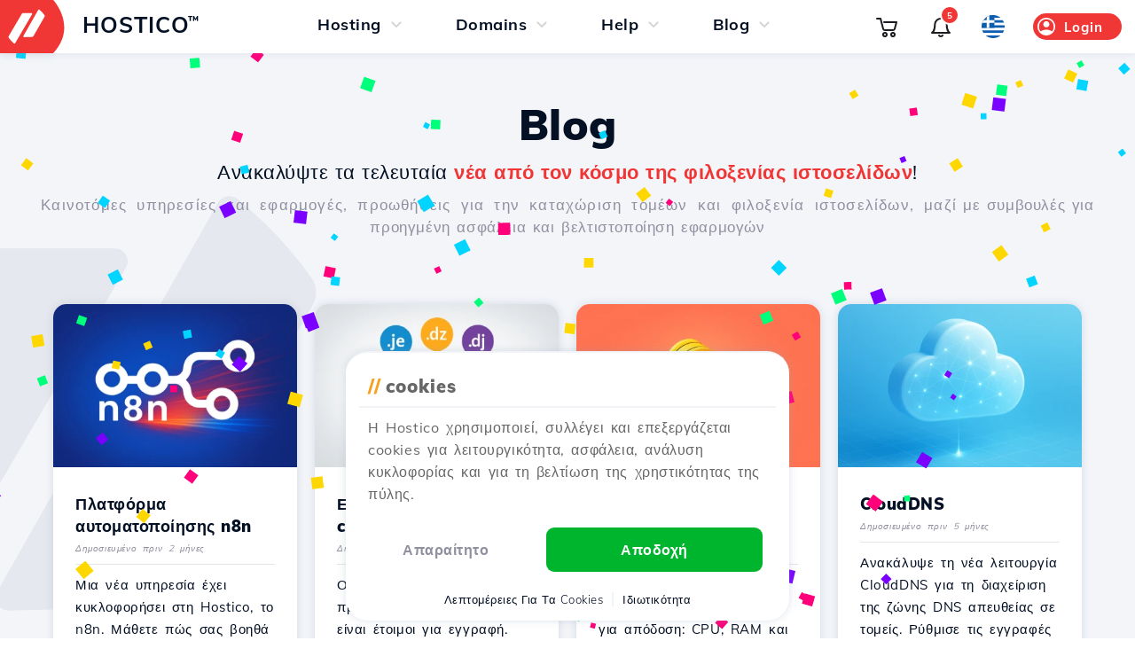

--- FILE ---
content_type: text/html; charset=UTF-8
request_url: https://hostico.gr/blog/
body_size: 28940
content:
<!DOCTYPE html><html lang="el-GR"><head><meta charset=utf-8><meta name="viewport" content="width=device-width, initial-scale=1.0"><link rel="preload" href="https://hostico.gr/css/min-6-251218-A.css" as="style"><link rel="preload" href="https://hostico.gr/js/min-6-251203-A.js" as="script"><link rel="preload" href="https://hostico.gr/fonts/1Ptvg83HX_SGhgqk0AotcqA.woff2" as="font" type="font/woff2" crossorigin><link rel="preload" href="https://hostico.gr/fonts/1Ptvg83HX_SGhgqk3wot.woff2" as="font" type="font/woff2" crossorigin><title>Βρείτε τα τελευταία νέα και προσφορές από τον κόσμο της φιλοξενίας ιστοσελίδων. | Hostico</title><meta name=keywords content="φιλοξενία ιστοσελίδων, προσφορές φιλοξενίας ιστοσελίδων, νέα φιλοξενίας ιστοσελίδων, καταχωρίσεις τομέων, φιλοξενία ιστοσελίδων, υπηρεσίες φιλοξενίας, καινοτόμες εφαρμογές, ασφάλεια ιστοσελίδας, βελτιστοποίηση εφαρμογών, συμβουλές φιλοξενίας"><meta name=description content="Ανακαλύψτε τα τελευταία νέα που φέρνει η Hostico! Καινοτόμες υπηρεσίες και εφαρμογές, προωθήσεις για καταχώρηση τομέα και φιλοξενία ιστότοπων, συμβουλές για βελτιωμένη ασφάλεια και βελτιστοποίηση εφαρμογών."><meta name=author content="Awesome Projects SRL"><meta property="og:type" content="website"><meta property="og:title" content="Βρείτε τα τελευταία νέα και προσφορές από τον κόσμο της φιλοξενίας ιστοσελίδων. | Hostico"><meta property="og:description" content="Ανακαλύψτε τα τελευταία νέα που φέρνει η Hostico! Καινοτόμες υπηρεσίες και εφαρμογές, προωθήσεις για καταχώρηση τομέα και φιλοξενία ιστότοπων, συμβουλές για βελτιωμένη ασφάλεια και βελτιστοποίηση εφαρμογών."><meta property="og:url" content="https://hostico.gr/blog/"><meta property="og:site_name" content="Hostico"><meta property="og:image" content="https://hostico.gr/banners/hostico400x400.png"><meta name="twitter:card" content="summary"><meta name="twitter:title" content="Βρείτε τα τελευταία νέα και προσφορές από τον κόσμο της φιλοξενίας ιστοσελίδων. | Hostico"><meta name="twitter:description" content="Ανακαλύψτε τα τελευταία νέα που φέρνει η Hostico! Καινοτόμες υπηρεσίες και εφαρμογές, προωθήσεις για καταχώρηση τομέα και φιλοξενία ιστότοπων, συμβουλές για βελτιωμένη ασφάλεια και βελτιστοποίηση εφαρμογών."><meta name="twitter:image" content="https://hostico.gr/banners/hostico400x400.png"><meta name="google-signin-client_id" content="48181994630-cjjdmath89akodeal9jif4ulh4sfu3mh.apps.googleusercontent.com"><link rel="stylesheet" type="text/css" href="https://hostico.gr/css/min-6-251218-A.css"><link rel="icon" type="image/svg+xml" href="https://hostico.gr/favicon.svg" ><link rel="icon" type="image/png" href="https://hostico.gr/favicon-96x96.png" sizes="96x96" ><link rel="shortcut icon" href="https://hostico.gr/favicon.ico" ><link rel="apple-touch-icon" sizes="180x180" href="https://hostico.gr/apple-touch-icon.png" ><link rel="sitemap" type="application/xml" title="Sitemap" href="https://hostico.gr/sitemap/"><link rel="alternate" type="application/rss+xml" title="Hostico RSS Feed" href="https://hostico.gr/rss/"><link rel="canonical" href="https://hostico.gr/blog/"><link rel="alternate" hreflang="en-AE" href="https://hostico.ae/blog/"><link rel="alternate" hreflang="de-AT" href="https://hostico.at/blog/"><link rel="alternate" hreflang="de-AT" href="https://hostico.be/blog/"><link rel="alternate" hreflang="bg-BG" href="https://hostico.bg/blog/"><link rel="alternate" hreflang="en-CA" href="https://hostico.ca/blog/"><link rel="alternate" hreflang="de-CH" href="https://hostico.ch/blog/"><link rel="alternate" hreflang="en-GB" href="https://hostico.co.uk/blog/"><link rel="alternate" hreflang="x-default" href="https://hostico.com/blog/"><link rel="alternate" hreflang="uk-UA" href="https://hostico.com.ua/blog/"><link rel="alternate" hreflang="cs-CZ" href="https://hostico.cz/blog/"><link rel="alternate" hreflang="de-DE" href="https://hostico.de/blog/"><link rel="alternate" hreflang="es-ES" href="https://hostico.es/blog/"><link rel="alternate" hreflang="en" href="https://hostico.eu/blog/"><link rel="alternate" hreflang="fi-FI" href="https://hostico.fi/blog/"><link rel="alternate" hreflang="fr-FR" href="https://hostico.fr/blog/"><link rel="alternate" hreflang="el-GR" href="https://hostico.gr/blog/"><link rel="alternate" hreflang="hu-HU" href="https://hostico.hu/blog/"><link rel="alternate" hreflang="hi-IN" href="https://hostico.in/blog/"><link rel="alternate" hreflang="it-IT" href="https://hostico.it/blog/"><link rel="alternate" hreflang="de-LT" href="https://hostico.li/blog/"><link rel="alternate" hreflang="lt-LT" href="https://hostico.lt/blog/"><link rel="alternate" hreflang="fr-LU" href="https://hostico.lu/blog/"><link rel="alternate" hreflang="lv-LV" href="https://hostico.lv/blog/"><link rel="alternate" hreflang="ro-MD" href="https://hostico.md/blog/"><link rel="alternate" hreflang="cnr-ME" href="https://hostico.me/blog/"><link rel="alternate" hreflang="es-MX" href="https://hostico.mx/blog/"><link rel="alternate" hreflang="nb-NO" href="https://hostico.no/blog/"><link rel="alternate" hreflang="en-NZ" href="https://hostico.nz/blog/"><link rel="alternate" hreflang="en-PK" href="https://hostico.pk/blog/"><link rel="alternate" hreflang="pl-PL" href="https://hostico.pl/blog/"><link rel="alternate" hreflang="pt-PT" href="https://hostico.pt/blog/"><link rel="alternate" hreflang="ro-RO" href="https://hostico.ro/blog/"><link rel="alternate" hreflang="en-SG" href="https://hostico.sg/blog/"><link rel="alternate" hreflang="sl-SI" href="https://hostico.si/blog/"><link rel="alternate" hreflang="sk-SK" href="https://hostico.sk/blog/"><link rel="alternate" hreflang="en-US" href="https://hostico.us/blog/"></head><body><nav><div class="menuBreaker"></div><div id="menu" class="fixed table g0bg so"><a href="https://hostico.gr/" class="logo floatleft f0"><div class="c0bg inline so center floatleft f0"><svg xmlns="http://www.w3.org/2000/svg" fill="#fff" width="60" height="60" viewBox="0 0 500 500"><defs><clipPath><path d="M0 0h500v500H0z"/></clipPath></defs><g clip-path="url(#a)"><path d="M131.634 408.376a8.166 8.166 0 0 1-.983-.677A251.21 251.21 0 0 1 82.8 356.742a16.13 16.13 0 0 1-.689-17.465L204.8 130.306a16.173 16.173 0 0 1 13.95-7.991l75.355-.012a8.091 8.091 0 0 1 6.988 12.173L142.711 405.469a8.092 8.092 0 0 1-11.077 2.907m91.96-60.167a8.092 8.092 0 0 1-3.039-11.031L358.868 93.656a8.089 8.089 0 0 1 11.032-3.047 8.286 8.286 0 0 1 1.1.749 251.346 251.346 0 0 1 46.228 49.174 16.132 16.132 0 0 1 .833 17.36L314.535 339.275a16.182 16.182 0 0 1-13.644 8.153l-73.1 1.833h-.213a8.075 8.075 0 0 1-3.985-1.048Z" /></g></svg></div><div class="floatleft f0 s3"><svg height=60 viewBox="282.098 120.605 18 52" xmlns="http://www.w3.org/2000/svg"><defs><radialGradient gradientUnits="userSpaceOnUse" cx="282.102" cy="147.028" r="10" id="gradient-0" ><stop offset="0" style="stop-color: rgb(154, 163, 169);"/><stop offset="1" style="stop-color: rgb(255, 255, 255);"/></radialGradient></defs><path style="stroke: rgb(0, 0, 0); stroke-width: 0px; fill: url(#gradient-0);" d="M 282.098 172.605 L 302.098 172.605 L 302.098 120.605 L 282.098 120.605 C 282.098 120.605 306.126 146.322 282.098 172.605 Z"/></svg></div><div class="b7 floatleft f25 spaced uc logo-txt">Hostico<span class="trade f13 b7 floatright">&trade;</span></div></a><div class="mainMenu center inline floatleft padl25"><div class="s0 t1 inline f18 center"><div class="b7 floatleft pad5 padt10 padb10">Hosting</div><span class="floatleft s1a f0"><svg xmlns="http://www.w3.org/2000/svg" class="s1 t1" height="24px" viewBox="0 -960 960 960" width="24px" fill="#D6D3D3"><path d="M480-361q-8 0-15-2.5t-13-8.5L268-556q-11-11-11-28t11-28q11-11 28-11t28 11l156 156 156-156q11-11 28-11t28 11q11 11 11 28t-11 28L508-372q-6 6-13 8.5t-15 2.5Z"/></svg></span><div class="submenu hide small fixed twelve  padt25 center"><div class="g0bg so3 br15 twelve pad15"><div class="twelve flex wrap"><a href="https://hostico.gr/web-hosting/" class="center mar15 s430c wrap pad15 twelve s5 g0bg pad25 bs2 t2 br9 " data-mid=""><div class="twelve center f0"><svg xmlns="http://www.w3.org/2000/svg" width="64" height="64"><path d="M47.008 23h-31a6 6 0 0 0-6 6v10.059A14.161 14.161 0 0 0 12.947 41h1.48v-9.985a3 3 0 0 1 3-3h29.161a3 3 0 0 1 3 3V42l3.42-2V29a6 6 0 0 0-6-6" fill="#fcd6d6"/><path d="M49.77 18.223a18.359 18.359 0 0 0-33.677-4.515 15 15 0 0 0-1.666 29.236v-3.156a11.991 11.991 0 0 1 2.78-23.2l.8-.086.37-.713a15.358 15.358 0 0 1 28.7 4.1l.222 1.127 1.147.078a9.715 9.715 0 0 1 1.145 19.239v3.034A12.691 12.691 0 0 0 60.5 30.814a12.754 12.754 0 0 0-10.73-12.591" fill="#f13636"/><path d="m38.638 51 2.477-7.294 7.838-2.661-18-7.5L38.226 51H12.008v2a3 3 0 0 0 3 3h34a3 3 0 0 0 3-3v-2Z" fill="#E7E7EB"/><path d="M52.507 49h-1.5V31a5 5 0 0 0-5-5h-28a5 5 0 0 0-5 5v18h-1.5a1.5 1.5 0 0 0-1.5 1.5V53a5.006 5.006 0 0 0 5 5h34a5.006 5.006 0 0 0 5-5v-2.5a1.5 1.5 0 0 0-1.5-1.5m-14.2-1.7-4.569-10.966 10.97 4.57-4.076 1.385a1.5 1.5 0 0 0-.938.938Zm3.993-2.408 5.71-1.939V49H40.9ZM16.007 31a2 2 0 0 1 2-2h28a2 2 0 0 1 2 2v8.026l-16.478-6.863a1.5 1.5 0 0 0-1.961 1.962l6.2 14.878H16.007Zm35 22a2 2 0 0 1-2 2h-34a2 2 0 0 1-2-2v-1h38Z" fill="#1d1c21"/></svg></div><div class="twelve padt15 b7 f20 s5a t1">Φιλοξενία Ιστοσελίδων</div> <div class="twelve f14 padt5 g3 s5b t1">Web Hosting από μόνο €1.99/μήνα</div></a><a href="https://hostico.gr/vps/" class="center mar15 s430c wrap pad15 twelve s5 g0bg pad25 bs2 t2 br9 " data-mid=""><div class="twelve center f0"><svg xmlns="http://www.w3.org/2000/svg" width="64" height="64"><path d="M31.509 19c-11.117 0-19.5 4.3-19.5 10v11l4.246 2V30.883c0-4.816 8.117-7.414 15.754-7.414s15.754 2.6 15.754 7.414V42l3.246-1V29c0-5.7-8.383-10-19.5-10" fill="#fcd6d6"/><path d="M49.772 18.223A18.359 18.359 0 0 0 16.1 13.708a14.987 14.987 0 0 0 .16 29.614v-3.027a12 12 0 0 1 .954-23.711l.8-.086.37-.713a15.359 15.359 0 0 1 28.7 4.1l.222 1.127 1.148.078a9.718 9.718 0 0 1-.673 19.41h-.018v3h.022a12.718 12.718 0 0 0 1.987-25.28" fill="#f13636"/><path d="M37.009 59c-5.514 0-10-1.8-10-4a2.775 2.775 0 0 1 1.6-2.162c1.1.1 2.231.162 3.4.162 1.859 0 3.129-1.182 2.792-2.1-4.454-.4-7.792-2-7.792-3.9a2.775 2.775 0 0 1 1.6-2.162c1.1.1 2.231.162 3.4.162 1.859 0 3.275-1.036 2.792-2.1-4.454-.4-7.792-2-7.792-3.9a2.775 2.775 0 0 1 1.6-2.162c1.1.1 2.231.162 3.4.162 1.83 0 3.713-1.411 3.25-2.138-5.3-.52-9.25-2.5-9.25-4.862 0-2.658 5.011-4.833 11.3-4.985v-1.608a34.9 34.9 0 0 0-5.3-.4c-8.822 0-16 3.141-16 7v24c0 3.859 7.18 7 16 7 1.859 0 5.088-1.411 5-2" fill="#E7E7EB"/><path d="M32.009 22c-8.241 0-17 2.8-17 8v24c0 5.2 8.759 8 17 8s17-2.8 17-8V30c0-5.2-8.759-8-17-8m0 3c8.674 0 14 2.912 14 5s-5.326 5-14 5-14-2.912-14-5 5.326-5 14-5m14 29c0 2.088-5.326 5-14 5s-14-2.912-14-5v-3.329c3.268 2.182 8.734 3.332 14 3.332s10.731-1.15 14-3.332Zm0-8c0 2.088-5.326 5-14 5s-14-2.912-14-5v-3.329c3.268 2.182 8.734 3.332 14 3.332s10.731-1.15 14-3.332Zm0-8c0 2.088-5.326 5-14 5s-14-2.912-14-5v-3.329c3.269 2.182 8.734 3.332 14 3.332s10.731-1.15 14-3.332V38" fill="#1d1c21"/></svg></div><div class="twelve padt15 b7 f20 s5a t1">Cloud VPS</div> <div class="twelve f14 padt5 g3 s5b t1">Υπερ-ταχείες διαχειριζόμενες VPS με NVMe</div></a><a href="https://hostico.gr/n8n-hosting/" class="center mar15 s430c wrap pad15 twelve s5 g0bg pad25 bs2 t2 br9 " data-mid=""><div class="padl5 padr5 pad2 br3 g0 f15 lh15 b9 floatright marr15 c4bg absolute">Νέο</div><div class="twelve center f0"><svg xmlns="http://www.w3.org/2000/svg" width="64" height="64" viewBox="5 5 54 54"><path d="M31.266 32.552v-2.774h-1.498a5.546 5.546 0 0 0-5.42-4.393 5.548 5.548 0 0 0-5.421 4.393h-3.01a5.548 5.548 0 0 0-5.421-4.393 5.546 5.546 0 0 0-5.543 5.549 5.546 5.546 0 0 0 5.543 5.549 5.547 5.547 0 0 0 5.301-3.93h3.247a5.543 5.543 0 0 0 5.301 3.93 5.548 5.548 0 0 0 5.304-3.93zM10.493 28.16a2.77 2.77 0 0 1 2.77 2.775 2.77 2.77 0 0 1-2.77 2.774h-.002a2.77 2.77 0 0 1-2.769-2.774 2.772 2.772 0 0 1 2.771-2.775zm13.854 0a2.77 2.77 0 0 1 2.77 2.775 2.77 2.77 0 1 1-5.54 0 2.772 2.772 0 0 1 2.77-2.775zM31.46 32.552v-2.774h-.194v2.774z" style="line-height:1;fill:#1d1c21;fill-opacity:1;stroke-width:0;stroke-dasharray:none" transform="translate(.032 .618)"/><path d="M53.44 17.293a5.549 5.549 0 0 0-5.367 4.162h-7.735a5.544 5.544 0 0 0-5.466 4.635l-.23 1.369a2.769 2.769 0 0 1-2.73 2.319h-.452v2.774h.454a2.751 2.825 0 0 1 2.733 2.32l.227 1.368a5.542 5.542 0 0 0 5.466 4.635h2.195a5.547 5.547 0 0 0 5.367 4.162 5.547 5.547 0 0 0 5.54-5.549 5.544 5.544 0 0 0-5.54-5.549 5.545 5.545 0 0 0-5.367 4.162H40.34a2.751 2.825 0 0 1-2.737-2.319l-.225-1.369a5.542 5.542 0 0 0-1.801-3.248 5.358 5.503 0 0 0 1.8-3.248l.228-1.37a2.771 2.771 0 0 1 2.733-2.318h7.735a5.549 5.549 0 0 0 5.367 4.162 5.546 5.546 0 0 0 5.543-5.55 5.546 5.546 0 0 0-5.543-5.548zm0 2.774a2.772 2.772 0 0 1 2.771 2.775h.003a2.77 2.77 0 1 1-5.543 0 2.77 2.77 0 0 1 2.77-2.775zm-5.542 16.647a2.77 2.77 0 0 1 2.769 2.774 2.77 2.77 0 0 1-2.77 2.775 2.77 2.77 0 0 1-2.768-2.775 2.77 2.77 0 0 1 2.769-2.774z" style="line-height:1;fill:#f13636;fill-opacity:1;stroke-width:0;stroke-dasharray:none" transform="translate(.032 .618)"/><path fill="#101330" fill-rule="evenodd" d="M19.346 40.788v-.08c.577-.298 1.154-.81 1.154-1.823 0-1.458-1.167-2.335-2.781-2.335-1.654 0-2.835.93-2.835 2.362 0 .972.551 1.498 1.155 1.795v.081c-.67.243-1.47.972-1.47 2.187 0 1.471 1.181 2.497 3.136 2.497 1.956 0 3.097-1.026 3.097-2.497 0-1.215-.787-1.93-1.456-2.187zm-1.64-2.997c.656 0 1.141.432 1.141 1.161 0 .73-.499 1.161-1.142 1.161-.643 0-1.18-.432-1.18-1.16 0-.743.511-1.162 1.18-1.162zm0 6.385c-.762 0-1.378-.5-1.378-1.35 0-.77.511-1.35 1.364-1.35.84 0 1.352.567 1.352 1.377 0 .824-.59 1.323-1.339 1.323z" clip-rule="evenodd" style="fill:#f13636;fill-opacity:1;stroke-width:.139752" transform="translate(.032 .618)"/><path fill="#101330" d="M22.827 45.337h1.68v-3.658c0-1.201.708-1.728 1.508-1.728.788 0 1.405.54 1.405 1.647v3.739h1.68v-4.09c0-1.768-.998-2.794-2.56-2.794-.984 0-1.535.405-1.929.931h-.105l-.144-.796h-1.535zM7.958 45.337h-1.68v-6.75h1.536l.144.797h.105c.394-.526.945-.931 1.93-.931 1.56 0 2.558 1.026 2.558 2.794v4.09h-1.68v-3.74c0-1.106-.616-1.646-1.404-1.646-.8 0-1.509.527-1.509 1.728z" style="fill:#1d1c21;fill-opacity:1;stroke-width:.139752" transform="translate(.032 .618)"/></svg></div><div class="twelve padt15 b7 f20 s5a t1">n<span class="c0 b7">8</span>n Φιλοξενία</div> <div class="twelve f14 padt5 g3 s5b t1">Αυτοματισμός Ροών Εργασίας AI χωρίς Κώδικα</div></a></div><div class="twelve padl15 padr15 padt10"><div class="twelve g3 pad5 padt2 f12 br5 g6bg center ">Υπηρεσίες Φιλοξενίας</div></div><div class="twelve f0"><div class="four left inline padl15"><a href="https://hostico.gr/wizard/" class="s6 twelve pad15 padl0"><div class="b7 f16 s6a">Transfer Wizard<sup class="padl5 padr5 pad2 br3 c4bg g0 f12 ucf lh12 b9 marl5 floatleft">Νέο</sup></div> <div class="g3 twelve f14 s6b">Μεταφέρετε δωρεάν την ιστοσελίδα σας</div></a></div><div class="four left inline padl15"><a href="https://hostico.gr/imunify360/" class="s6 twelve pad15 padl0"><div class="b7 f16 s6a">Imunify 360</div> <div class="g3 twelve f14 s6b">Ασφαλής Φιλοξενία Ιστού</div></a></div><div class="four left inline padl15"><a href="https://hostico.gr/xcms/" class="s6 twelve pad15 padl0"><div class="b7 f16 s6a">xCMS Hosting</div> <div class="g3 twelve f14 s6b">Διαχειριζόμενη φιλοξενία ιστοσελίδων</div></a></div><div class="four left inline padl15"><a href="https://hostico.gr/sitebuilder/" class="s6 twelve pad15 padl0"><div class="b7 f16 s6a">Sitebuilder</div> <div class="g3 twelve f14 s6b">Δωρεάν μέσω του SitePad</div></a></div><div class="four left inline padl15"><a href="https://hostico.gr/softaculous/" class="s6 twelve pad15 padl0"><div class="b7 f16 s6a">Softaculous</div> <div class="g3 twelve f14 s6b">σουίτα εφαρμογών cPanel</div></a></div><div class="four left inline padl15"><a href="https://hostico.gr/apps/" class="s6 twelve pad15 padl0"><div class="b7 f16 s6a">Hostico Εφαρμογή</div> <div class="g3 twelve f14 s6b">Τα πάντα υπό έλεγχο</div></a></div></div></div></div></div><div class="s0 t1 inline f18 center"><div class="b7 floatleft pad5 padt10 padb10">Domains</div><span class="floatleft s1a f0"><svg xmlns="http://www.w3.org/2000/svg" class="s1 t1" height="24px" viewBox="0 -960 960 960" width="24px" fill="#D6D3D3"><path d="M480-361q-8 0-15-2.5t-13-8.5L268-556q-11-11-11-28t11-28q11-11 28-11t28 11l156 156 156-156q11-11 28-11t28 11q11 11 11 28t-11 28L508-372q-6 6-13 8.5t-15 2.5Z"/></svg></span><div class="submenu hide small fixed twelve  padt25 center"><div class="g0bg so3 br15 twelve pad15"><div class="twelve flex wrap"><a href="https://hostico.gr/domains/" class="center mar15 s430c wrap pad15 twelve s5 g0bg pad25 bs2 t2 br9 s500a" data-mid=""><div class="twelve center f0"><svg xmlns="http://www.w3.org/2000/svg" width="64" height="64"><path d="M31.987 55.788c-14.083.02-23.813-10.194-23.834-24.278a26.658 26.658 0 0 1 4.252-14.776c3.997-6.062 15.08-9.17 13.459-8.27a25.5 25.5 0 0 0 12.4 47.8 55.434 55.434 0 0 0-6.276-.476m.833-.111c-3.073 0-5.273-1.438-7.444-6.254a44.8 44.8 0 0 1-3.389-17.968c0-6.81 1-12.961 3.166-17.778s6.755-6.2 6.334-5.522c-2.949 4.763-4.724 12.383-4.724 20.609a45.789 45.789 0 0 0 3.186 17.62c1.621 3.758 3.681 6.288 5.935 7.336.595.277-1.162 1.957-3.062 1.957" fill="#E7E7EB"/><path d="m38.357 52.546-.31-4.661c-1.625 4.021-3.759 6.379-5.783 6.379-2.432 0-5.025-3.4-6.7-9h12.308l-.2-3H24.806a50.233 50.233 0 0 1-1.011-9h16.937a55.92 55.92 0 0 1-.139 2.689l3.006.2c.068-.946.122-1.9.146-2.889h10.963a22.3 22.3 0 0 1-.536 3.606 10.773 10.773 0 0 1 2.306 2.881 25.512 25.512 0 1 0-14.96 15.771c-1.42-.54-3.161-1.915-3.161-2.976M23.795 30.264a50.233 50.233 0 0 1 1.011-9h14.916a50.146 50.146 0 0 1 1.01 9Zm28.36-9a22.333 22.333 0 0 1 2.553 9H43.745a54.538 54.538 0 0 0-.932-9Zm-1.9-3h-8.13a25.317 25.317 0 0 0-3.583-8.1 22.571 22.571 0 0 1 11.71 8.1m-17.988-9c2.431 0 5.024 3.395 6.7 9h-13.4c1.675-5.605 4.268-9 6.7-9m-6.278.9a25.317 25.317 0 0 0-3.583 8.1h-8.127a22.571 22.571 0 0 1 11.71-8.1m-13.613 11.1h9.341a54.65 54.65 0 0 0-.931 9H9.819a22.334 22.334 0 0 1 2.554-9m0 21a22.334 22.334 0 0 1-2.554-9h10.964a54.65 54.65 0 0 0 .931 9Zm1.9 3H22.4a25.317 25.317 0 0 0 3.583 8.1 22.571 22.571 0 0 1-11.707-8.1" fill="#1d1c21"/><path d="M59.717 51.419a1.982 1.982 0 0 1-.565 1.2l-5.657 5.657a2 2 0 0 1-2.829 0l-6.364-6.364-2.538 2.542a2 2 0 0 1-3.4-1.282l-.969-14.538a1.966 1.966 0 0 1 .052-.566 5.431 5.431 0 0 0-3.669 5.527l.672 10.394a5.5 5.5 0 0 0 5.474 5.129h.014a5.477 5.477 0 0 0 3.886-1.609l.562-.562 3.8 3.8a5.5 5.5 0 0 0 7.778 0l2.83-2.829a5.491 5.491 0 0 0 .919-6.5" fill="#FCEBEB"/><path d="M52.081 60.362a3.477 3.477 0 0 1-2.475-1.025l-5.3-5.3-1.48 1.481a3.5 3.5 0 0 1-5.962-2.245l-.97-14.54a3.5 3.5 0 0 1 3.26-3.724 3.453 3.453 0 0 1 .455 0l14.547.97a3.5 3.5 0 0 1 2.241 5.963l-1.485 1.486 5.3 5.3a3.5 3.5 0 0 1 0 4.95l-5.657 5.657a3.477 3.477 0 0 1-2.475 1.025m-7.778-9.95a1.5 1.5 0 0 1 1.061.439l6.364 6.365a.5.5 0 0 0 .706 0l5.657-5.658a.5.5 0 0 0 0-.707l-6.362-6.36a1.5 1.5 0 0 1 0-2.121l2.545-2.545a.5.5 0 0 0-.321-.851l-14.535-.969a.541.541 0 0 0-.409.169.5.5 0 0 0-.123.363l.97 14.537a.5.5 0 0 0 .85.318l2.537-2.538a1.5 1.5 0 0 1 1.061-.439" fill="#f13636"/></svg></div><div class="twelve padt15 b7 f20 s5a t1">Καταχώρηση Τομέα</div> <div class="twelve f14 padt5 g3 s5b t1">Καταχώρηση Domains .COM από €11.99/έτος</div></a><a href="https://hostico.gr/domains/" class="center mar15 s430c wrap pad15 twelve s5 g0bg pad25 bs2 t2 br9 s500b" data-mid=""><div class="twelve center f0"><div class="c0 f30 b8 absolute center" style="margin-left:78px;margin-top:-20px">&infin;</div> <svg xmlns="http://www.w3.org/2000/svg" height="64" viewBox="0 -960 960 960" width="64" class="pad5" fill="#1d1c21"><path d="M385-120q-51 0-86.5-38T258-244q-59-5-98.5-49.5T120-402q0-22 5.5-42.5T142-484q-11-18-16.5-38t-5.5-43q0-60 41.5-103t98.5-50q2-51 38.5-86.5T386-840q29 0 51.5 10.5T480-799q20-20 42-30.5t51-10.5q50 0 86 35.5t39 86.5q58 5 100 48.5T840-565q0 23-6 43.5T817-483q11 20 17 42t6 43q0 64-39.5 106.5T702-244q-5 48-41 86t-86 38q-30 0-52-10t-43-30q-21 20-43 30t-52 10Zm125-600v480q0 25 19.5 42.5T576-180q26 0 45-23t21-47q-23-8-43-21.5T565-305q-8-11-6-22.5t13-19.5q11-8 22.5-6t19.5 13q13 18 32 27.5t42 9.5q38 0 65-26t27-69q0-9-2-18.5t-4-19.5q-18 13-39.5 19.5T690-410q-13 0-21.5-8.5T660-440q0-13 8.5-21.5T690-470q38 0 64-28t26-67q0-38-28-65t-64-29q-10 24-28.5 42.5T617-589q-12 5-23-.5T579-607q-4-12 1-23.5t17-15.5q18-6 29.5-24t11.5-41q0-29-19-49t-45-20q-26 0-45 17.5T510-720Zm-60 480v-480q0-25-18.5-42.5T386-780q-26 0-45.5 20T321-711q0 23 11 40.5t29 23.5q12 4 17.5 15.5T380-609q-5 12-16.5 18t-23.5 1q-24-8-42-26.5T270-659q-35 3-62.5 29.5T180-565q0 39 26 67t64 28q13 0 21.5 8.5T300-440q0 13-8.5 21.5T270-410q-23 0-44.5-7T186-436q-3 8-4.5 17t-1.5 18q0 43 26.5 70.5T271-303q22 0 41.5-10t32.5-27q8-10 20-12.5t22 5.5q10 8 12.5 20t-5.5 22q-14 20-33.5 33.5T318-250q2 24 21 47t46 23q27 0 46-17.5t19-42.5Zm30-240Z"></path></svg></div><div class="twelve padt15 b7 f20 s5a t1">Γεννήτρια Τομέων AI</div> <div class="twelve f14 padt5 g3 s5b t1">Καταχώριση τομέων με Τεχνητή Νοημοσύνη</div></a><a href="https://hostico.gr/clouddns/" class="center mar15 s430c wrap pad15 twelve s5 g0bg pad25 bs2 t2 br9 " data-mid=""><div class="padl5 padr5 pad2 br3 g0 f15 lh15 b9 floatright marr15 c4bg absolute">Νέο</div><div class="twelve center f0"><svg xmlns="http://www.w3.org/2000/svg" width="64" height="64" viewBox="0 0 64 64"><path d="M12.409 13.408a4 4 0 1 1 0 5.657 4 4 0 0 1 0-5.657m0 32.527a4 4 0 1 1 0 5.657 4 4 0 0 1 0-5.657m32.527-32.527a4 4 0 1 1 0 5.657 4 4 0 0 1 0-5.657m0 32.527a4 4 0 1 1 0 5.657 4 4 0 0 1 0-5.657" fill="#FCEBEB"/><path d="M19.126 12.347A5.521 5.521 0 1 0 17.9 21.02l1.933 1.934 2.255-1.987-2.067-2.068a5.491 5.491 0 0 0-.9-6.552m-5.657 5.657a2.5 2.5 0 1 1 3.536 0 2.5 2.5 0 0 1-3.536 0m38.189 26.871a5.489 5.489 0 0 0-6.552-.9l-1.933-1.934-2.122 2.121 1.932 1.937a5.487 5.487 0 1 0 8.675-1.224m-2.121 5.656a2.5 2.5 0 1 1 0-3.535 2.5 2.5 0 0 1 0 3.535m-29.7-8.485L17.9 43.978a5.566 5.566 0 1 0 2.122 2.121l1.932-1.932ZM17 50.531a2.558 2.558 0 0 1-3.535 0 2.5 2.5 0 0 1 0-3.535A2.5 2.5 0 1 1 17 50.531m26.168-27.577L45.1 21.02a5.553 5.553 0 1 0-2.122-2.121l-1.931 1.932ZM46 14.469a2.5 2.5 0 1 1-.732 1.767A2.49 2.49 0 0 1 46 14.469" fill="#f13636"/><path d="M31.5 5.499a4 4 0 1 1-4 4 4 4 0 0 1 4-4m-23 23a4 4 0 1 1-4 4 4 4 0 0 1 4-4m23 23a4 4 0 1 1-4 4 4 4 0 0 1 4-4m23-23a4 4 0 1 1-4 4 4 4 0 0 1 4-4" fill="#E7E7EB"/><path d="M54.5 26.999a5.506 5.506 0 0 0-5.287 4h-2.289A15.522 15.522 0 0 0 33 17.076v-2.29a5.5 5.5 0 1 0-3 0v2.29a15.522 15.522 0 0 0-13.924 13.923h-2.289a5.5 5.5 0 1 0 0 3h2.289A15.523 15.523 0 0 0 30 47.924v2.289a5.5 5.5 0 1 0 3 0v-2.289a15.523 15.523 0 0 0 13.924-13.925h2.289a5.5 5.5 0 1 0 5.287-7m-46 8a2.5 2.5 0 1 1 2.5-2.5 2.5 2.5 0 0 1-2.5 2.5m23 10c-.859 0-1.955-1.47-2.781-4h5.562c-.826 2.53-1.922 4-2.781 4m-3.52-7a30.234 30.234 0 0 1-.435-4h7.911a30.226 30.226 0 0 1-.436 4Zm-7.684.008a12.392 12.392 0 0 1-1.2-4.037 1.51 1.51 0 0 0 .287.029h5.161a34.74 34.74 0 0 0 .391 4H20.38c-.028 0-.055.007-.084.008m0-11.017c.029 0 .056.009.084.009h4.553a34.718 34.718 0 0 0-.391 4h-5.161a1.51 1.51 0 0 0-.287.029 12.414 12.414 0 0 1 1.2-4.038M31.5 19.999c.859 0 1.955 1.469 2.781 4h-5.562c.826-2.531 1.922-4 2.781-4m3.52 7a30.227 30.227 0 0 1 .436 4h-7.911a30.234 30.234 0 0 1 .435-4Zm8.88 4h-5.441a34.718 34.718 0 0 0-.391-4h4.64a12.386 12.386 0 0 1 1.192 4m-5.442 3H43.9a12.386 12.386 0 0 1-1.193 4h-4.64a34.74 34.74 0 0 0 .391-4m2.18-10h-3.212a18.228 18.228 0 0 0-1.109-3.033 12.533 12.533 0 0 1 4.322 3.033M29 9.499a2.5 2.5 0 1 1 2.5 2.5 2.5 2.5 0 0 1-2.5-2.5m-2.316 11.468a18.2 18.2 0 0 0-1.11 3.032h-3.213a12.528 12.528 0 0 1 4.323-3.033m-4.323 20.033h3.213a18.261 18.261 0 0 0 1.11 3.033 12.541 12.541 0 0 1-4.323-3.033M34 55.499a2.5 2.5 0 1 1-2.5-2.5 2.5 2.5 0 0 1 2.5 2.5m2.317-11.468a18.216 18.216 0 0 0 1.109-3.032h3.213a12.544 12.544 0 0 1-4.322 3.032M54.5 34.999a2.5 2.5 0 1 1 2.5-2.5 2.5 2.5 0 0 1-2.5 2.5" fill="#1d1c21"/></svg></div><div class="twelve padt15 b7 f20 s5a t1">CloudDNS</div> <div class="twelve f14 padt5 g3 s5b t1">Διαχειριζόμενη DNS, συνδέεται γρήγορα με την Google, Shopify ή Wix</div></a></div><div class="twelve padl15 padr15 padt10"><div class="twelve g3 pad5 padt2 f12 br5 g6bg center ">Υπηρεσίες Τομέα</div></div><div class="twelve f0"><div class="four left inline padl15"><a href="https://hostico.gr/domains/" class="s6 twelve pad15 padl0"><div class="b7 f16 s6a">Μεταφορά Domain</div> <div class="g3 twelve f14 s6b">Μεταφορά domain σε Hostico</div></a></div><div class="four left inline padl15"><a href="https://hostico.gr/whois/" class="s6 twelve pad15 padl0"><div class="b7 f16 s6a">Whois ερωτήσεις</div> <div class="g3 twelve f14 s6b">Πληροφορίες μητρώου τομέα</div></a></div><div class="four left inline padl15"><a href="https://hostico.gr/terms-of-domains/" class="s6 twelve pad15 padl0"><div class="b7 f16 s6a">Όροι Τομέα</div> <div class="g3 twelve f14 s6b">Όροι και προϋποθέσεις εγγραφής</div></a></div><div class="twelve g3 pad5 padt2 f12 br5 g6bg center">Νέα Domains & Προσφορές</div><a href="https://hostico.gr/domains/" class="twelve padt25 padb15"><div class="two left padl10"><div class="twelve"><span class="padt10 b9 f17 g1">.ai</span><sup class="padl5 padr5 pad2 br3 g0 f10 lh10 b9 absolute s16h c4bg">Νέο</sup></div></div><div class="two left padl10"><div class="twelve"><span class="padt10 b9 f17 g1">.jp</span><sup class="padl5 padr5 pad2 br3 g0 f10 lh10 b9 absolute s16h c4bg">Νέο</sup></div></div><div class="two left padl10"><div class="twelve"><span class="padt10 b9 f17 g1">.cn</span><sup class="padl5 padr5 pad2 br3 g0 f10 lh10 b9 absolute s16h c4bg">Νέο</sup></div></div><div class="two left padl10"><div class="twelve"><span class="padt10 b9 f17 g1">.city</span><sup class="padl5 padr5 pad2 br3 g0 f10 lh10 b9 absolute s16h c2bg">Προώθηση</sup></div></div><div class="two left padl10"><div class="twelve"><span class="padt10 b9 f17 g1">.email</span><sup class="padl5 padr5 pad2 br3 g0 f10 lh10 b9 absolute s16h c2bg">Προώθηση</sup></div></div><div class="two left padl10"><div class="twelve"><span class="padt10 b9 f17 g1">.art</span><sup class="padl5 padr5 pad2 br3 g0 f10 lh10 b9 absolute s16h c2bg">Προώθηση</sup></div></div></a></div></div></div></div><div class="s0 t1 inline f18 center"><div class="b7 floatleft pad5 padt10 padb10">Help</div><span class="floatleft s1a f0"><svg xmlns="http://www.w3.org/2000/svg" class="s1 t1" height="24px" viewBox="0 -960 960 960" width="24px" fill="#D6D3D3"><path d="M480-361q-8 0-15-2.5t-13-8.5L268-556q-11-11-11-28t11-28q11-11 28-11t28 11l156 156 156-156q11-11 28-11t28 11q11 11 11 28t-11 28L508-372q-6 6-13 8.5t-15 2.5Z"/></svg></span><div class="submenu hide small fixed twelve  padt25 center"><div class="g0bg so3 br15 twelve pad15"><div class="twelve flex wrap"><div class="gertyStart pointer center mar15 s430c g1 wrap pad15 twelve s5 g0bg pad25 bs2 t2 br9 " data-mid=""><div class="twelve center f0"><svg xmlns="http://www.w3.org/2000/svg" width="64" height="64" viewBox="0 0 64 64"><path d="M25.5 33.5a5 5 0 0 1-5-5V27H16v3a8 8 0 0 0 8 8h17v-4.5Z" fill="#FCEBEB"></path><path d="M16.5 40.5a2 2 0 1 1-2 2 2 2 0 0 1 2-2m7 0a2 2 0 1 1-2 2 2 2 0 0 1 2-2m7 0a2 2 0 1 1-2 2 2 2 0 0 1 2-2m9.5-7v12a3.5 3.5 0 0 1-3.5 3.5H18.887a1.5 1.5 0 0 0-1.1.483L13 54.667V50.5a1.5 1.5 0 0 0-1.5-1.5h-1A3.5 3.5 0 0 1 7 45.5v-14a3.5 3.5 0 0 1 3.5-3.5h10v-3h-10A6.508 6.508 0 0 0 4 31.5v14a6.509 6.509 0 0 0 6 6.481V58.5a1.5 1.5 0 0 0 2.6 1.017L19.543 52H36.5a6.508 6.508 0 0 0 6.5-6.5v-12Z" fill="#f13636"></path><path d="M57.833 15.392c-1.192 1.434-2.989 3-5 3a4.882 4.882 0 0 1-5-5 7.4 7.4 0 0 1 3-6h-10a29.143 29.143 0 0 0-1.333 2.993 3.344 3.344 0 0 1 .007 6.241 13.291 13.291 0 0 0 1.6 3.865 3.339 3.339 0 0 1 4.411 4.409 13.363 13.363 0 0 0 3.866 1.6 3.337 3.337 0 0 1 6.229 0 20.985 20.985 0 0 0 2.22-1.11Z" fill="#E7E7EB"></path><path d="M53.5 6H25.486A6.492 6.492 0 0 0 19 12.5v16a6.508 6.508 0 0 0 6.5 6.5h16.925l6.475 7.017A1.5 1.5 0 0 0 51.5 41v-6h2a6.508 6.508 0 0 0 6.5-6.5v-16A6.508 6.508 0 0 0 53.5 6m-6.613 15.562a4.855 4.855 0 0 0-5.036-2.824 11.632 11.632 0 0 1-.581-1.4 4.86 4.86 0 0 0 1.553-2.091 4.851 4.851 0 0 0-1.557-5.569c.078-.23.182-.45.278-.673h6.274A6.494 6.494 0 0 0 57 18.183v6.274c-.225.1-.446.2-.678.281a4.84 4.84 0 0 0-7.649 0 11.754 11.754 0 0 1-1.4-.581 4.842 4.842 0 0 0-.382-2.593M56 13.5a3.5 3.5 0 1 1-3.5-3.5 3.5 3.5 0 0 1 3.5 3.5M53.5 32H50a1.5 1.5 0 0 0-1.5 1.5v3.662l-4.315-4.679a1.5 1.5 0 0 0-1.1-.483H25.5a3.5 3.5 0 0 1-3.5-3.5v-16A3.494 3.494 0 0 1 25.5 9h12.856c-.112.342-.23.681-.315 1.032a1.5 1.5 0 0 0 .92 1.753 1.844 1.844 0 0 1 0 3.442 1.5 1.5 0 0 0-.918 1.746 14.7 14.7 0 0 0 1.782 4.3 1.5 1.5 0 0 0 1.89.583 1.839 1.839 0 0 1 2.43 2.43 1.5 1.5 0 0 0 .585 1.891 14.813 14.813 0 0 0 4.3 1.78 1.5 1.5 0 0 0 1.749-.92 1.837 1.837 0 0 1 3.429 0 1.5 1.5 0 0 0 1.748.92c.352-.083.7-.188 1.039-.3v.84A3.5 3.5 0 0 1 53.5 32" fill="#1d1d21"></path></svg></div><div class="twelve padt15 b7 f20 s5a t1">LiveHelp</div> <div class="twelve f14 padt5 g3 s5b t1">Ζωντανή υποστήριξη 24/7</div></div><a href="https://hostico.gr/docs/" class="center mar15 s430c wrap pad15 twelve s5 g0bg pad25 bs2 t2 br9 " data-mid=""><div class="twelve center f0"><svg xmlns="http://www.w3.org/2000/svg" width="64" height="64"><path d="M46 19.66A8.34 8.34 0 1 0 54.34 28 8.34 8.34 0 0 0 46 19.66m3.323 8.77-5.069 2.995A.5.5 0 0 1 43.5 31v-6a.5.5 0 0 1 .754-.43l5.069 2.995a.5.5 0 0 1 0 .861" fill="#E7E7EB"/><path d="M10 34.5a1.5 1.5 0 0 1 1.5-1.5h6a1.5 1.5 0 0 1 0 3h-6a1.5 1.5 0 0 1-1.5-1.5m1.5-3.5h3a1.5 1.5 0 0 0 0-3h-3a1.5 1.5 0 0 0 0 3m0-10h8a1.5 1.5 0 0 0 0-3h-8a1.5 1.5 0 0 0 0 3m0 5h15a1.5 1.5 0 0 0 0-3h-15a1.5 1.5 0 0 0 0 3m15-5a1.5 1.5 0 0 0 0-3h-2a1.5 1.5 0 0 0 0 3Zm23.586 8.722-5.069 2.995A2 2 0 0 1 42 31v-5.99a2 2 0 0 1 3.017-1.722l5.069 2.995a2 2 0 0 1 0 3.444M47.1 28 45 26.757v2.485ZM46 38a10 10 0 1 1 10-10 10.011 10.011 0 0 1-10 10m0-3a7 7 0 1 0-7-7 7.008 7.008 0 0 0 7 7m13-25H37a5.981 5.981 0 0 0-4.5 2.044A5.981 5.981 0 0 0 28 10H6a2 2 0 0 0-2 2v32a2 2 0 0 0 2 2h12.7v-3H7V13h21a3 3 0 0 1 3 3v20.662h3V16a3 3 0 0 1 3-3h21v30H45.3v3H59a2 2 0 0 0 2-2V12a2 2 0 0 0-2-2M26.5 31a1.5 1.5 0 0 0 0-3h-7a1.5 1.5 0 0 0 0 3Z" fill="#1d1c21"/><path d="m32.5 51.4-6.673-3.46v8.022h13.346v-8.02Z" fill="#FCEBEB"/><path d="m47.191 42.811-14-7.259a1.5 1.5 0 0 0-1.38 0l-14 7.259A1.5 1.5 0 0 0 17 44.142V50.5a1.5 1.5 0 0 0 3 0v-3.891l3.5 1.815V54a4 4 0 0 0 4 4h10a4 4 0 0 0 4-4v-5.576l5.691-2.95a1.5 1.5 0 0 0 0-2.663M38.5 50v4a1 1 0 0 1-1 1h-10a1 1 0 0 1-1-1v-4h.039l5.271 2.732a1.5 1.5 0 0 0 1.38 0L38.461 50Zm-6-.289-10.741-5.569L32.5 38.573l10.742 5.569Z" fill="#f13636"/></svg></div><div class="twelve padt15 b7 f20 s5a t1">Docs</div> <div class="twelve f14 padt5 g3 s5b t1">Η τεκμηρίωση Hostico</div></a><a href="https://hostico.gr/faq/" class="center mar15 s430c wrap pad15 twelve s5 g0bg pad25 bs2 t2 br9 " data-mid=""><div class="twelve center f0"><svg xmlns="http://www.w3.org/2000/svg" width="64" height="64"><path d="M25.5 33.498a5 5 0 0 1-5-5v-.5H16v2a8 8 0 0 0 8 8h16v-4.5Z" fill="#FCEBEB"/><path d="M30.5 40.498a2 2 0 1 1-2 2 2 2 0 0 1 2-2m-7 4a2 2 0 1 0-2-2 2 2 0 0 0 2 2m-9-2a2 2 0 1 0 2-2 2 2 0 0 0-2 2m25.5-9v12a3.5 3.5 0 0 1-3.5 3.5H18.886a1.5 1.5 0 0 0-1.1.483L13 54.667v-4.169a1.5 1.5 0 0 0-1.5-1.5h-1a3.5 3.5 0 0 1-3.5-3.5v-14a3.5 3.5 0 0 1 3.5-3.5h10v-3h-10a6.508 6.508 0 0 0-6.5 6.5v14a6.508 6.508 0 0 0 6 6.481v6.519a1.5 1.5 0 0 0 2.6 1.017l6.943-7.517H36.5a6.508 6.508 0 0 0 6.5-6.5v-12Z" fill="#f13636"/><path d="M53.5 33.498h-.35a4 4 0 0 0 1.354-3v-15a4 4 0 0 0-4-4h-25a4 4 0 0 0-4 4l-1.004-3a5.008 5.008 0 0 1 5-5h28a5.006 5.006 0 0 1 5 5v16a5.006 5.006 0 0 1-4.994 5" fill="#E7E7EB"/><path d="M50 42.498a1.5 1.5 0 0 1-1.1-.483l-6.475-7.017H25.5a6.508 6.508 0 0 1-6.5-6.5v-16a6.492 6.492 0 0 1 6.486-6.5H53.5a6.508 6.508 0 0 1 6.5 6.5v16a6.508 6.508 0 0 1-6.5 6.5h-2v6a1.5 1.5 0 0 1-1.5 1.5m-24.5-33.5a3.493 3.493 0 0 0-3.5 3.5v16a3.5 3.5 0 0 0 3.5 3.5h17.582a1.5 1.5 0 0 1 1.1.483L48.5 37.16v-3.662a1.5 1.5 0 0 1 1.5-1.5h3.5a3.5 3.5 0 0 0 3.5-3.5v-16a3.5 3.5 0 0 0-3.5-3.5Zm15.853 18.593a2.168 2.168 0 1 1-2.169-2.168 2.168 2.168 0 0 1 2.169 2.168M45.2 16.967c0-2.838-3-4.959-5.684-4.959h-.007a6.272 6.272 0 0 0-5.589 2.954.676.676 0 0 0 .145.921l1.435 1.083a.666.666 0 0 0 .927-.115 3.361 3.361 0 0 1 2.837-1.684c1.137 0 2.4.726 2.4 1.768 0 .8-.637 1.215-1.686 1.8l-.07.044c-1.15.643-2.582 1.442-2.582 3.371v1.378a.671.671 0 0 0 .669.669h2.4a.671.671 0 0 0 .669-.669v-1.245c0-.609.646-.981 1.393-1.413 1.226-.707 2.753-1.589 2.753-3.9" fill="#1d1c21"/></svg></div><div class="twelve padt15 b7 f20 s5a t1">Συχνές Ερωτήσεις</div> <div class="twelve f14 padt5 g3 s5b t1">Συχνές Ερωτήσεις</div></a></div><div class="twelve padl15 padr15 padt10"><div class="twelve g3 pad5 padt2 f12 br5 g6bg center ">Τελευταία Δημοσιευμένα Μαθήματα</div></div><div class="twelve f0"></div><div class="twelve padl15 padr15"><div class="twelve left s6 "><a href="https://hostico.gr/docs/validate-domain-data-ro/" class="padt10 b7 f14 table twelve s6a">Επικύρωση Δεδομένων Τομέα .ro</a><div class="floatleft g3 f11 twelve padt2 padb10 s6b">Μαθήματα / <a class="g3 b4 s6b" href="https://hostico.gr/docs/domains">Τομείς</a></div></div><div class="twelve left s6 bst2"><a href="https://hostico.gr/docs/installation-and-configuration-of-litespeed-cache-plugin/" class="padt10 b7 f14 table twelve s6a">Η εγκατάσταση και η ρύθμιση του πρόσθετου Litespeed cache</a><div class="floatleft g3 f11 twelve padt2 padb10 s6b">Μαθήματα / <a class="g3 b4 s6b" href="https://hostico.gr/docs/wordpress">WordPress</a></div></div><div class="twelve left s6 bst2"><a href="https://hostico.gr/docs/general-overview-of-dns-zone-at-domain-level-client/" class="padt10 b7 f14 table twelve s6a">Η γενική παρουσίαση της περιοχής DNS σε επίπεδο τομέα (Πελάτης)</a><div class="floatleft g3 f11 twelve padt2 padb10 s6b">Μαθήματα / <a class="g3 b4 s6b" href="https://hostico.gr/docs/domains">Τομείς</a></div></div><div class="twelve left s6 bst2"><a href="https://hostico.gr/docs/reactivating-hosting-packages/" class="padt10 b7 f14 table twelve s6a">Επαναφορά των πακέτων φιλοξενίας</a><div class="floatleft g3 f11 twelve padt2 padb10 s6b">Μαθήματα / <a class="g3 b4 s6b" href="https://hostico.gr/docs/commercial">Εμπορικό</a></div></div><div class="twelve left s6 bst2"><a href="https://hostico.gr/docs/optimization-of-wordpress-performance-with-caching-solutions/" class="padt10 b7 f14 table twelve s6a">Βελτιστοποίηση Απόδοσης WordPress με Λύσεις Caching</a><div class="floatleft g3 f11 twelve padt2 padb10 s6b">Μαθήματα / <a class="g3 b4 s6b" href="https://hostico.gr/docs/wordpress">WordPress</a></div></div></div></div></div></div><div class="s0 t1 inline f18 center"><div class="b7 floatleft pad5 padt10 padb10">Blog</div><span class="floatleft s1a f0"><svg xmlns="http://www.w3.org/2000/svg" class="s1 t1" height="24px" viewBox="0 -960 960 960" width="24px" fill="#D6D3D3"><path d="M480-361q-8 0-15-2.5t-13-8.5L268-556q-11-11-11-28t11-28q11-11 28-11t28 11l156 156 156-156q11-11 28-11t28 11q11 11 11 28t-11 28L508-372q-6 6-13 8.5t-15 2.5Z"/></svg></span><div class="submenu hide small fixed twelve  padt25 center"><div class="g0bg so3 br15 twelve pad15"><div class="twelve flex wrap"></div><div class="twelve flex wrap"><a href="https://hostico.gr/blog/n8n/" class="wrap mar15 s430c lazyRun bs2 s5 br9 t2"><div class="f0 inline"><img src="[data-uri]" alt="Platforma de automatizare n8n" data-src="https://hostico.gr/images/uploads/n8n-new-services.250.webp" class="twelve br9 brb0 lazyMenu"></div><div class="twelve pad10 left"><div class="twelve b7 f17 s5a t1">Πλατφόρμα αυτοματοποίησης n8n</div><div class="twelve f14 padt5 g3 s5b t1">Αυτοματοποιήστε ροές σε λίγα λεπτά!</div></div></a><a href="https://hostico.gr/blog/expansion-domains-september/" class="wrap mar15 s430c lazyRun bs2 s5 br9 t2"><div class="f0 inline"><img src="[data-uri]" alt="Extindere Domenii ccTLD" data-src="https://hostico.gr/images/uploads/new-cctld-domains-2025.250.webp" class="twelve br9 brb0 lazyMenu"></div><div class="twelve pad10 left"><div class="twelve b7 f17 s5a t1">Επέκταση Τομέων ccTLD</div><div class="twelve f14 padt5 g3 s5b t1">Συνεχίζουμε την επέκταση με ακόμα 25 νέα domains</div></div></a><a href="https://hostico.gr/blog/cloudvps/" class="wrap mar15 s430c lazyRun bs2 s5 br9 t2"><div class="f0 inline"><img src="[data-uri]" alt="Noi configurații CloudVPS" data-src="https://hostico.gr/images/uploads/new-cloud-vps-2.250.webp" class="twelve br9 brb0 lazyMenu"></div><div class="twelve pad10 left"><div class="twelve b7 f17 s5a t1">Νέες ρυθμίσεις CloudVPS</div><div class="twelve f14 padt5 g3 s5b t1">Κλιμακωτά και βελτιστοποιημένα πακέτα CloudVPS</div></div></a><a href="https://hostico.gr/blog/clouddns/" class="wrap mar15 s430c lazyRun bs2 s5 br9 t2"><div class="f0 inline"><img src="[data-uri]" alt="CloudDNS" data-src="https://hostico.gr/images/uploads/cloudDNS.250.webp" class="twelve br9 brb0 lazyMenu"></div><div class="twelve pad10 left"><div class="twelve b7 f17 s5a t1">CloudDNS</div><div class="twelve f14 padt5 g3 s5b t1">Προηγμένες λύσεις DNS για τομείς που είναι εγγεγραμμένοι στην Hostico</div></div></a><a href="https://hostico.gr/blog/nvme-litespeed/" class="wrap mar15 s430c lazyRun bs2 s5 br9 t2"><div class="f0 inline"><img src="[data-uri]" alt="Găzduire Shared NVMe & LiteSpeed" data-src="https://hostico.gr/images/uploads/server-nvme-litespeed.250.webp" class="twelve br9 brb0 lazyMenu"></div><div class="twelve pad10 left"><div class="twelve b7 f17 s5a t1">Κοινή φιλοξενία NVMe & LiteSpeed</div><div class="twelve f14 padt5 g3 s5b t1">Βελτιστοποιημένη φιλοξενία για ταχύτητα, ασφάλεια και υψηλή διαθεσιμότητα</div></div></a><a href="https://hostico.gr/blog/extension-domains-more/" class="wrap mar15 s430c lazyRun bs2 s5 br9 t2"><div class="f0 inline"><img src="[data-uri]" alt="Diversificare Portofoliu Domenii" data-src="https://hostico.gr/images/uploads/new-free-domains-may.600.250.webp" class="twelve br9 brb0 lazyMenu"></div><div class="twelve pad10 left"><div class="twelve b7 f17 s5a t1">Διαφοροποίηση Χαρτοφυλακίου Τομέων</div><div class="twelve f14 padt5 g3 s5b t1">25 νέες επεκτάσεις τομέων διαθέσιμες</div></div></a></div><a href="https://hostico.gr/blog/" class="twelve right g3 padr25"><svg xmlns="http://www.w3.org/2000/svg" class="s1b floatright t1" height="28px" viewBox="0 -960 960 960" width="28px" fill="#f13636"><path d="M480-361q-8 0-15-2.5t-13-8.5L268-556q-11-11-11-28t11-28q11-11 28-11t28 11l156 156 156-156q11-11 28-11t28 11q11 11 11 28t-11 28L508-372q-6 6-13 8.5t-15 2.5Z"/></svg><div class="b5 f15 floatright padt5 s5z t2">Περισσότερα άρθρα</div></a></div></div></div></div><div class="floatright inline"><div class="floatright pad15 f0"><a href="https://hostico.gr/client/" class="c0bg br25  inline s9"><div class="floatleft f0 s9b"><svg xmlns="http://www.w3.org/2000/svg" fill="#fff" height="24px" viewBox="0 -960 960 960" width="24px"><path d="M226-262q59-39.666 121-60.833T480-344q71 0 133.333 21.167Q675.667-301.666 734.667-262q41-49.667 59.833-103.667 18.834-54 18.834-114.333 0-141-96.167-237.167T480-813.334q-141 0-237.167 96.167T146.666-480q0 60.333 19.167 114.333T226-262Zm253.876-184.667q-58.209 0-98.043-39.957Q342-526.581 342-584.791q0-58.209 39.957-98.042 39.958-39.834 98.167-39.834t98.043 39.958Q618-642.752 618-584.543q0 58.21-39.957 98.043-39.958 39.833-98.167 39.833ZM479.73-80q-83.097 0-156.183-31.5t-127.15-85.833q-54.064-54.334-85.23-127.227Q80-397.454 80-480.333q0-82.88 31.5-155.773Q143-709 197.333-763q54.334-54 127.227-85.5Q397.454-880 480.333-880q82.88 0 155.773 31.5Q709-817 763-763t85.5 127Q880-563 880-480.177q0 82.822-31.5 155.666T763-197.333Q709-143 635.914-111.5T479.73-80Z"></path></svg></div><div class="floatleft f15 spaced b7 g0 absolute s9a">Login</div></a></div><div class="floatright"><button class="f0 s4 pad15"><img class="br50 bw2" src="https://hostico.gr/images/flags/gr.svg" alt="Greece" width=30 height=30></button><div id="widget-country" class="twelve g0bg bgb5 so"><div class="twelve"></div><div class="twelve"><div class="three pad15 padb15 bgb2"><a href="https://hostico.com" class="twelve"><span class="padl15 padr15 floatleft inline"><img class="br50 bg2 pad2 lazySvg" src="[data-uri]" data-src="https://hostico.gr/images/flags/int.svg" alt="International"  width=54 height=54></span><span class="floatleft padt5"><span class="f15 b7 lh15 block">International</span> <span class="g1 f12 block">English</span> <span class="g1 f12 block">hostico.com</span></span></a></div><div class="three pad15 padb15 bgb2"><a href="https://hostico.eu" class="twelve"><span class="padl15 padr15 floatleft inline"><img class="br50 bg2 pad2 lazySvg" src="[data-uri]" data-src="https://hostico.gr/images/flags/eu.svg" alt="Europe"  width=54 height=54></span><span class="floatleft padt5"><span class="f15 b7 lh15 block">Europe</span> <span class="g1 f12 block">English</span> <span class="g1 f12 block">hostico.eu</span></span></a></div><div class="three pad15 padb15 bgb2"><a href="https://hostico.at" class="twelve"><span class="padl15 padr15 floatleft inline"><img class="br50 bg2 pad2 lazySvg" src="[data-uri]" data-src="https://hostico.gr/images/flags/at.svg" alt="Austria"  width=54 height=54></span><span class="floatleft padt5"><span class="f15 b7 lh15 block">Austria</span> <span class="g1 f12 block">Deutsch</span> <span class="g1 f12 block">hostico.at</span></span></a></div><div class="three pad15 padb15 bgb2"><a href="https://hostico.be" class="twelve"><span class="padl15 padr15 floatleft inline"><img class="br50 bg2 pad2 lazySvg" src="[data-uri]" data-src="https://hostico.gr/images/flags/be.svg" alt="Belgium"  width=54 height=54></span><span class="floatleft padt5"><span class="f15 b7 lh15 block">Belgium</span> <span class="g1 f12 block">Dutch</span> <span class="g1 f12 block">hostico.be</span></span></a></div></div><div class="twelve"><div class="three pad15 padb15 bgb2"><a href="https://hostico.bg" class="twelve"><span class="padl15 padr15 floatleft inline"><img class="br50 bg2 pad2 lazySvg" src="[data-uri]" data-src="https://hostico.gr/images/flags/bg.svg" alt="Bulgaria"  width=54 height=54></span><span class="floatleft padt5"><span class="f15 b7 lh15 block">Bulgaria</span> <span class="g1 f12 block">Български</span> <span class="g1 f12 block">hostico.bg</span></span></a></div><div class="three pad15 padb15 bgb2"><a href="https://hostico.ca" class="twelve"><span class="padl15 padr15 floatleft inline"><img class="br50 bg2 pad2 lazySvg" src="[data-uri]" data-src="https://hostico.gr/images/flags/ca.svg" alt="Canada"  width=54 height=54></span><span class="floatleft padt5"><span class="f15 b7 lh15 block">Canada</span> <span class="g1 f12 block">English</span> <span class="g1 f12 block">hostico.ca</span></span></a></div><div class="three pad15 padb15 bgb2"><a href="https://hostico.cz" class="twelve"><span class="padl15 padr15 floatleft inline"><img class="br50 bg2 pad2 lazySvg" src="[data-uri]" data-src="https://hostico.gr/images/flags/cz.svg" alt="Czech Republic"  width=54 height=54></span><span class="floatleft padt5"><span class="f15 b7 lh15 block">Czech Republic</span> <span class="g1 f12 block">Čeština</span> <span class="g1 f12 block">hostico.cz</span></span></a></div><div class="three pad15 padb15 bgb2"><a href="https://hostico.fi" class="twelve"><span class="padl15 padr15 floatleft inline"><img class="br50 bg2 pad2 lazySvg" src="[data-uri]" data-src="https://hostico.gr/images/flags/fi.svg" alt="Finland"  width=54 height=54></span><span class="floatleft padt5"><span class="f15 b7 lh15 block">Finland</span> <span class="g1 f12 block">Suomi</span> <span class="g1 f12 block">hostico.fi</span></span></a></div></div><div class="twelve"><div class="three pad15 padb15 bgb2"><a href="https://hostico.fr" class="twelve"><span class="padl15 padr15 floatleft inline"><img class="br50 bg2 pad2 lazySvg" src="[data-uri]" data-src="https://hostico.gr/images/flags/fr.svg" alt="France"  width=54 height=54></span><span class="floatleft padt5"><span class="f15 b7 lh15 block">France</span> <span class="g1 f12 block">Français</span> <span class="g1 f12 block">hostico.fr</span></span></a></div><div class="three pad15 padb15 bgb2"><a href="https://hostico.de" class="twelve"><span class="padl15 padr15 floatleft inline"><img class="br50 bg2 pad2 lazySvg" src="[data-uri]" data-src="https://hostico.gr/images/flags/de.svg" alt="Germany"  width=54 height=54></span><span class="floatleft padt5"><span class="f15 b7 lh15 block">Germany</span> <span class="g1 f12 block">Deutsch</span> <span class="g1 f12 block">hostico.de</span></span></a></div><div class="three pad15 padb15 bgb2"><a href="https://hostico.gr" class="twelve"><span class="padl15 padr15 floatleft inline"><img class="br50 bg2 pad2 lazySvg" src="[data-uri]" data-src="https://hostico.gr/images/flags/gr.svg" alt="Greece"  width=54 height=54></span><span class="floatleft padt5"><span class="f15 b7 lh15 block">Greece</span> <span class="g1 f12 block">Ελληνικά</span> <span class="g1 f12 block">hostico.gr</span></span></a></div><div class="three pad15 padb15 bgb2"><a href="https://hostico.hu" class="twelve"><span class="padl15 padr15 floatleft inline"><img class="br50 bg2 pad2 lazySvg" src="[data-uri]" data-src="https://hostico.gr/images/flags/hu.svg" alt="Hungary"  width=54 height=54></span><span class="floatleft padt5"><span class="f15 b7 lh15 block">Hungary</span> <span class="g1 f12 block">Magyar</span> <span class="g1 f12 block">hostico.hu</span></span></a></div></div><div class="twelve"><div class="three pad15 padb15 bgb2"><a href="https://hostico.in" class="twelve"><span class="padl15 padr15 floatleft inline"><img class="br50 bg2 pad2 lazySvg" src="[data-uri]" data-src="https://hostico.gr/images/flags/in.svg" alt="India"  width=54 height=54></span><span class="floatleft padt5"><span class="f15 b7 lh15 block">India</span> <span class="g1 f12 block">हिन्दी</span> <span class="g1 f12 block">hostico.in</span></span></a></div><div class="three pad15 padb15 bgb2"><a href="https://hostico.it" class="twelve"><span class="padl15 padr15 floatleft inline"><img class="br50 bg2 pad2 lazySvg" src="[data-uri]" data-src="https://hostico.gr/images/flags/it.svg" alt="Italy"  width=54 height=54></span><span class="floatleft padt5"><span class="f15 b7 lh15 block">Italy</span> <span class="g1 f12 block">Italiano</span> <span class="g1 f12 block">hostico.it</span></span></a></div><div class="three pad15 padb15 bgb2"><a href="https://hostico.lv" class="twelve"><span class="padl15 padr15 floatleft inline"><img class="br50 bg2 pad2 lazySvg" src="[data-uri]" data-src="https://hostico.gr/images/flags/lv.svg" alt="Latvia"  width=54 height=54></span><span class="floatleft padt5"><span class="f15 b7 lh15 block">Latvia</span> <span class="g1 f12 block">Latviešu</span> <span class="g1 f12 block">hostico.lv</span></span></a></div><div class="three pad15 padb15 bgb2"><a href="https://hostico.li" class="twelve"><span class="padl15 padr15 floatleft inline"><img class="br50 bg2 pad2 lazySvg" src="[data-uri]" data-src="https://hostico.gr/images/flags/li.svg" alt="Liechtenstein"  width=54 height=54></span><span class="floatleft padt5"><span class="f15 b7 lh15 block">Liechtenstein</span> <span class="g1 f12 block">Deutsch</span> <span class="g1 f12 block">hostico.li</span></span></a></div></div><div class="twelve"><div class="three pad15 padb15 bgb2"><a href="https://hostico.lt" class="twelve"><span class="padl15 padr15 floatleft inline"><img class="br50 bg2 pad2 lazySvg" src="[data-uri]" data-src="https://hostico.gr/images/flags/lt.svg" alt="Lithuania"  width=54 height=54></span><span class="floatleft padt5"><span class="f15 b7 lh15 block">Lithuania</span> <span class="g1 f12 block">Lietuvių</span> <span class="g1 f12 block">hostico.lt</span></span></a></div><div class="three pad15 padb15 bgb2"><a href="https://hostico.lu" class="twelve"><span class="padl15 padr15 floatleft inline"><img class="br50 bg2 pad2 lazySvg" src="[data-uri]" data-src="https://hostico.gr/images/flags/lu.svg" alt="Luxemburg"  width=54 height=54></span><span class="floatleft padt5"><span class="f15 b7 lh15 block">Luxemburg</span> <span class="g1 f12 block">Français</span> <span class="g1 f12 block">hostico.lu</span></span></a></div><div class="three pad15 padb15 bgb2"><a href="https://hostico.mx" class="twelve"><span class="padl15 padr15 floatleft inline"><img class="br50 bg2 pad2 lazySvg" src="[data-uri]" data-src="https://hostico.gr/images/flags/mx.svg" alt="Mexico"  width=54 height=54></span><span class="floatleft padt5"><span class="f15 b7 lh15 block">Mexico</span> <span class="g1 f12 block">Español</span> <span class="g1 f12 block">hostico.mx</span></span></a></div><div class="three pad15 padb15 bgb2"><a href="https://hostico.md" class="twelve"><span class="padl15 padr15 floatleft inline"><img class="br50 bg2 pad2 lazySvg" src="[data-uri]" data-src="https://hostico.gr/images/flags/md.svg" alt="Moldavia"  width=54 height=54></span><span class="floatleft padt5"><span class="f15 b7 lh15 block">Moldavia</span> <span class="g1 f12 block">Română</span> <span class="g1 f12 block">hostico.md</span></span></a></div></div><div class="twelve"><div class="three pad15 padb15 bgb2"><a href="https://hostico.me" class="twelve"><span class="padl15 padr15 floatleft inline"><img class="br50 bg2 pad2 lazySvg" src="[data-uri]" data-src="https://hostico.gr/images/flags/me.svg" alt="Montenegro"  width=54 height=54></span><span class="floatleft padt5"><span class="f15 b7 lh15 block">Montenegro</span> <span class="g1 f12 block">Crnogorski</span> <span class="g1 f12 block">hostico.me</span></span></a></div><div class="three pad15 padb15 bgb2"><a href="https://hostico.nz" class="twelve"><span class="padl15 padr15 floatleft inline"><img class="br50 bg2 pad2 lazySvg" src="[data-uri]" data-src="https://hostico.gr/images/flags/nz.svg" alt="New Zealand"  width=54 height=54></span><span class="floatleft padt5"><span class="f15 b7 lh15 block">New Zealand</span> <span class="g1 f12 block">English</span> <span class="g1 f12 block">hostico.nz</span></span></a></div><div class="three pad15 padb15 bgb2"><a href="https://hostico.no" class="twelve"><span class="padl15 padr15 floatleft inline"><img class="br50 bg2 pad2 lazySvg" src="[data-uri]" data-src="https://hostico.gr/images/flags/no.svg" alt="Norway"  width=54 height=54></span><span class="floatleft padt5"><span class="f15 b7 lh15 block">Norway</span> <span class="g1 f12 block">Norsk</span> <span class="g1 f12 block">hostico.no</span></span></a></div><div class="three pad15 padb15 bgb2"><a href="https://hostico.pk" class="twelve"><span class="padl15 padr15 floatleft inline"><img class="br50 bg2 pad2 lazySvg" src="[data-uri]" data-src="https://hostico.gr/images/flags/pk.svg" alt="Pakistan"  width=54 height=54></span><span class="floatleft padt5"><span class="f15 b7 lh15 block">Pakistan</span> <span class="g1 f12 block">English</span> <span class="g1 f12 block">hostico.pk</span></span></a></div></div><div class="twelve"><div class="three pad15 padb15 bgb2"><a href="https://hostico.pl" class="twelve"><span class="padl15 padr15 floatleft inline"><img class="br50 bg2 pad2 lazySvg" src="[data-uri]" data-src="https://hostico.gr/images/flags/pl.svg" alt="Poland"  width=54 height=54></span><span class="floatleft padt5"><span class="f15 b7 lh15 block">Poland</span> <span class="g1 f12 block">Polski</span> <span class="g1 f12 block">hostico.pl</span></span></a></div><div class="three pad15 padb15 bgb2"><a href="https://hostico.pt" class="twelve"><span class="padl15 padr15 floatleft inline"><img class="br50 bg2 pad2 lazySvg" src="[data-uri]" data-src="https://hostico.gr/images/flags/pt.svg" alt="Portugal"  width=54 height=54></span><span class="floatleft padt5"><span class="f15 b7 lh15 block">Portugal</span> <span class="g1 f12 block">Português</span> <span class="g1 f12 block">hostico.pt</span></span></a></div><div class="three pad15 padb15 bgb2"><a href="https://hostico.ro" class="twelve"><span class="padl15 padr15 floatleft inline"><img class="br50 bg2 pad2 lazySvg" src="[data-uri]" data-src="https://hostico.gr/images/flags/ro.svg" alt="Romania"  width=54 height=54></span><span class="floatleft padt5"><span class="f15 b7 lh15 block">Romania</span> <span class="g1 f12 block">Română</span> <span class="g1 f12 block">hostico.ro</span></span></a></div><div class="three pad15 padb15 bgb2"><a href="https://hostico.sg" class="twelve"><span class="padl15 padr15 floatleft inline"><img class="br50 bg2 pad2 lazySvg" src="[data-uri]" data-src="https://hostico.gr/images/flags/sg.svg" alt="Singapore"  width=54 height=54></span><span class="floatleft padt5"><span class="f15 b7 lh15 block">Singapore</span> <span class="g1 f12 block">English</span> <span class="g1 f12 block">hostico.sg</span></span></a></div></div><div class="twelve"><div class="three pad15 padb15 bgb2"><a href="https://hostico.sk" class="twelve"><span class="padl15 padr15 floatleft inline"><img class="br50 bg2 pad2 lazySvg" src="[data-uri]" data-src="https://hostico.gr/images/flags/sk.svg" alt="Slovakia"  width=54 height=54></span><span class="floatleft padt5"><span class="f15 b7 lh15 block">Slovakia</span> <span class="g1 f12 block">Slovenčina</span> <span class="g1 f12 block">hostico.sk</span></span></a></div><div class="three pad15 padb15 bgb2"><a href="https://hostico.si" class="twelve"><span class="padl15 padr15 floatleft inline"><img class="br50 bg2 pad2 lazySvg" src="[data-uri]" data-src="https://hostico.gr/images/flags/si.svg" alt="Slovenia"  width=54 height=54></span><span class="floatleft padt5"><span class="f15 b7 lh15 block">Slovenia</span> <span class="g1 f12 block">Slovenščina</span> <span class="g1 f12 block">hostico.si</span></span></a></div><div class="three pad15 padb15 bgb2"><a href="https://hostico.es" class="twelve"><span class="padl15 padr15 floatleft inline"><img class="br50 bg2 pad2 lazySvg" src="[data-uri]" data-src="https://hostico.gr/images/flags/es.svg" alt="Spain"  width=54 height=54></span><span class="floatleft padt5"><span class="f15 b7 lh15 block">Spain</span> <span class="g1 f12 block">Español</span> <span class="g1 f12 block">hostico.es</span></span></a></div><div class="three pad15 padb15 bgb2"><a href="https://hostico.ch" class="twelve"><span class="padl15 padr15 floatleft inline"><img class="br50 bg2 pad2 lazySvg" src="[data-uri]" data-src="https://hostico.gr/images/flags/ch.svg" alt="Switzerland"  width=54 height=54></span><span class="floatleft padt5"><span class="f15 b7 lh15 block">Switzerland</span> <span class="g1 f12 block">Deutsch</span> <span class="g1 f12 block">hostico.ch</span></span></a></div></div><div class="twelve"><div class="three pad15 padb15 bgb2"><a href="https://hostico.com.ua" class="twelve"><span class="padl15 padr15 floatleft inline"><img class="br50 bg2 pad2 lazySvg" src="[data-uri]" data-src="https://hostico.gr/images/flags/ua.svg" alt="Ucraine"  width=54 height=54></span><span class="floatleft padt5"><span class="f15 b7 lh15 block">Ucraine</span> <span class="g1 f12 block">Українська</span> <span class="g1 f12 block">hostico.com.ua</span></span></a></div><div class="three pad15 padb15 bgb2"><a href="https://hostico.ae" class="twelve"><span class="padl15 padr15 floatleft inline"><img class="br50 bg2 pad2 lazySvg" src="[data-uri]" data-src="https://hostico.gr/images/flags/ae.svg" alt="United Arab Emirates"  width=54 height=54></span><span class="floatleft padt5"><span class="f15 b7 lh15 block">United Arab Emirates</span> <span class="g1 f12 block">English</span> <span class="g1 f12 block">hostico.ae</span></span></a></div><div class="three pad15 padb15 bgb2"><a href="https://hostico.co.uk" class="twelve"><span class="padl15 padr15 floatleft inline"><img class="br50 bg2 pad2 lazySvg" src="[data-uri]" data-src="https://hostico.gr/images/flags/gb.svg" alt="United Kingdom"  width=54 height=54></span><span class="floatleft padt5"><span class="f15 b7 lh15 block">United Kingdom</span> <span class="g1 f12 block">English</span> <span class="g1 f12 block">hostico.co.uk</span></span></a></div><div class="three pad15 padb15 bgb2"><a href="https://hostico.us" class="twelve"><span class="padl15 padr15 floatleft inline"><img class="br50 bg2 pad2 lazySvg" src="[data-uri]" data-src="https://hostico.gr/images/flags/us.svg" alt="United States"  width=54 height=54></span><span class="floatleft padt5"><span class="f15 b7 lh15 block">United States</span> <span class="g1 f12 block">English</span> <span class="g1 f12 block">hostico.us</span></span></a></div></div></div></div><div class="floatright"><button class="s7 pad15 f0"><span class="s7a f10 bw2 c0bg absolute center b7 g0 br50">5</span><svg xmlns="http://www.w3.org/2000/svg" width="30" height="30"><g fill="none"><path data-name="Rectangle 150" d="M0 0h32v32H0z"/><g data-name="Icon feather-bell" stroke="#1d1c21" stroke-linecap="round" stroke-linejoin="round" stroke-width="2"><path data-name="Path 980" d="M22.667 12.59a6.667 6.667 0 0 0-13.333 0C9.333 20.279 6 22 6 22h20s-3.333-1.721-3.333-9.41"/><path data-name="Path 981" d="M17.996 25a2.5 2.5 0 0 1-4 0"/></g></g></svg></button><div id="widget-notifications" class="twelve g0bg bgb5 so"><div class="twelve pad25 padt10"><div class="left bgb5 f20 g2 padb10 b9">Ειδοποιήσεις</div><div class="twelve bst1 padt10 padb10 f13 lh20"><div class="notification"><span class="notNew c0bg">ΣΗΜΑΝΤΙΚΟ</span> Αυτή τη στιγμή είναι ενεργή μια <strong>καμπάνια phishing</strong> που χρησιμοποιεί καταχρηστικά το brand Hostico. Τα μηνύματα αποστέλλονται σε γενικές διευθύνσεις email (office@, info@, contact@ κ.λπ.) και έχουν ως στόχο την παράνομη απόκτηση εμπιστευτικών πληροφοριών. Αγνοήστε (διαγράψτε) αυτά τα μηνύματα και βεβαιωθείτε ότι όλες οι επικοινωνίες από εμάς προέρχονται αποκλειστικά από τις επίσημες διευθύνσεις Hostico. <br><br>Για περισσότερες λεπτομέρειες σχετικά με την κατανόηση των προσπαθειών phishing, σας προτείνουμε να συμβουλευτείτε το άρθρο: &bdquo;<a title="Πώς να καταλάβουμε αν ένα email είναι προσπάθεια phishing;" href="/faq/cum-ne-dam-seama-daca-un-mesaj-email-este-o-tentativa-de-phishing/">Πώς να καταλάβουμε αν ένα email είναι προσπάθεια phishing;</a>&rdquo;.</div><div class="g3 f10 italic twelve right padt5">Παρέλαβα πριν από 5 ημέρες</div></div><div class="twelve bst1 padt10 padb10 f13 lh20"><div class="notification"><span class="notNew c0bg">Σημαντικό</span> Σε παρακαλούμε να έχεις &icirc;n vedere ότι, &icirc;n zileες <strong>24, 25, 26 Δεκεμβρίου και 31 Δεκεμβρίου, 1 και 2 Ιανουαρίου</strong>, το πρόγραμμα εργασίας μας θα είναι περιορισμένο: η υποστήριξη θα είναι διαθέσιμη <strong>μόνο μέσω εισιτηρίων και e-mail</strong>. Το τεχνικό τμήμα θα παρέχει βοήθεια&nbsp;<strong>24/7</strong> &icirc;n καθεστώς <strong>best</strong> <strong>effort&nbsp;</strong>, ενώ το <strong>εμπορικό από τις 10:00 &ndash; 18:00</strong>.</div><div class="g3 f10 italic twelve right padt5">Λήφθηκε πριν από 10 ημέρες</div></div><div class="twelve bst1 padt10 padb10 f13 lh20"><div class="notification"><span class="notNew c4bg">ΝΕΟ</span> Καλά νέα. Το όριο για τις βάσεις δεδομένων MySQL στους κοινόχρηστους διακομιστές αυξήθηκε από <strong>1 GB σε 3 GB</strong>. Περισσότερος χώρος για τα έργα σου!</div><div class="g3 f10 italic twelve right padt5">Παρέλαβα πριν 3 μήνες</div></div><div class="twelve bst1 padt10 padb10 f13 lh20"><div class="notification"><span class="notNew c2bg">ΠΡΟΜΟ</span>Άλλες <a href="/blog/extindere-domenii-septembrie/">25 νέες επεκτάσεις</a> έχουν προστεθεί στην προσφορά της Hostico! Εκμεταλλεύσου τώρα μια έκπτωση 10% με τον κωδικό&nbsp;<strong>CCTLD60</strong>, η προσφορά ισχύει μόνο μέχρι την ημερομηνία 24.11.2025.</div><div class="g3 f10 italic twelve right padt5">Παρέλαβα πριν 3 μήνες</div></div><div class="twelve bst1 padt10 padb10 f13 lh20"><div class="notification"><span class="notNew c4bg">ΝΕΟ</span>Λανσάραμε <a href="/blog/cloudvps/">τα νέα πακέτα CloudVPS Hostico</a>! 🚀 Επωφεληθείτε από βελτιστοποιημένες λύσεις για κάθε τύπο έργου, από ιστοσελίδες και ηλεκτρονικά καταστήματα, μέχρι πολύπλοκες εφαρμογές. Απολαύστε απόδοση, σταθερότητα και Linux της επιλογής σας, με πακέτα Γενικών, Υπολογιστικών, Μνήμης και Βελτιστοποιημένης Αποθήκευσης.</div><div class="g3 f10 italic twelve right padt5">Παρέλαβα πριν 4 μήνες</div></div></div></div></div><div id="widget-cart-refresh" class="floatright"><a href="https://hostico.gr/cart/" class="inline" title="Cart"><div class="pad15 f0"><span class="s8a bw2 f10 c4bg absolute center b7 g0 br50 hide">0</span><svg xmlns="http://www.w3.org/2000/svg" width="30" height="30"><g fill="none"><path data-name="Rectangle 151" d="M0 0h32v32H0z"/><g data-name="Icon feather-shopping-cart" stroke="#1d1c21" stroke-linecap="round" stroke-linejoin="round" stroke-width="2"><path data-name="Path 982" d="M15 24a2 2 0 1 1-2-2 2 2 0 0 1 2 2Z"/><path data-name="Path 983" d="M24 24a2 2 0 1 1-2-2 2 2 0 0 1 2 2Z"/><path data-name="Path 984" d="M4 6h4l3 11.5a2.043 2.043 0 0 0 2 1.5h9a2.043 2.043 0 0 0 2-1.5l2-7.5H12"/></g></g></svg></div></a></div></div></div></nav><main><div class="twelve pad25 padb100 padt50 relative g6bg"><div class="absolute s24"><svg xmlns="http://www.w3.org/2000/svg" fill="#e5e8ee" width="900" height="900" viewBox="0 0 500 500"><defs><clipPath><path d="M0 0h500v500H0z"/></clipPath></defs><g clip-path="url(#a)"><path d="M131.634 408.376a8.166 8.166 0 0 1-.983-.677A251.21 251.21 0 0 1 82.8 356.742a16.13 16.13 0 0 1-.689-17.465L204.8 130.306a16.173 16.173 0 0 1 13.95-7.991l75.355-.012a8.091 8.091 0 0 1 6.988 12.173L142.711 405.469a8.092 8.092 0 0 1-11.077 2.907m91.96-60.167a8.092 8.092 0 0 1-3.039-11.031L358.868 93.656a8.089 8.089 0 0 1 11.032-3.047 8.286 8.286 0 0 1 1.1.749 251.346 251.346 0 0 1 46.228 49.174 16.132 16.132 0 0 1 .833 17.36L314.535 339.275a16.182 16.182 0 0 1-13.644 8.153l-73.1 1.833h-.213a8.075 8.075 0 0 1-3.985-1.048Z" /></g></svg></div><div class="contain relative"><div class="eight offset-two"><header><h1 class="f48 center b9 ucf">Blog</h1><h2 class="f22 center pad10 twelve">Ανακαλύψτε τα τελευταία <span class="c0 b9">νέα από τον κόσμο της φιλοξενίας ιστοσελίδων</span>!</h2><p class="twelve center g3 f17 padb50">Καινοτόμες υπηρεσίες και εφαρμογές, προωθήσεις για την καταχώριση τομέων και φιλοξενία ιστοσελίδων, μαζί με συμβουλές για προηγμένη ασφάλεια και βελτιστοποίηση εφαρμογών</p></header></div><div class="twelve padr25 padl25 rsp0"><div id="blogWidget" class="twelve flex wrap center"><div class="wrap g0bg br15 so2 s150" data-bid="1902"><a href="https://hostico.gr/blog/n8n/"><div class="twelve"><img src="[data-uri]" width="338" height="225" data-src="https://hostico.gr/images/uploads/n8n-new-services.400.webp" class="rs10a full br15 brb0 lazy" alt="Platforma de automatizare n8n"></div><div class="twelve pad25 left"><header><h5 class="f18 b9 lh25">Πλατφόρμα αυτοματοποίησης n8n</h5></header><p class="f10 twelve g3 italic">Δημοσιευμένο πριν 2 μήνες</p><p class="padt10 padb10 f15 twelve bst1 mart5">Μια νέα υπηρεσία έχει κυκλοφορήσει στη Hostico, το n8n. Μάθετε πώς σας βοηθά να αυτοματοποιήσετε τις διαδικασίες και να συνδέσετε τις εφαρμογές χωρίς γνώσεις προγραμματισμού.</p></div></a></div><div class="wrap g0bg br15 so2 s150" data-bid="1889"><a href="https://hostico.gr/blog/expansion-domains-september/"><div class="twelve"><img src="[data-uri]" width="338" height="225" data-src="https://hostico.gr/images/uploads/new-cctld-domains-2025.400.webp" class="rs10a full br15 brb0 lazy" alt="Extindere Domenii ccTLD"></div><div class="twelve pad25 left"><header><h5 class="f18 b9 lh25">Επέκταση Τομέων ccTLD</h5></header><p class="f10 twelve g3 italic">Δημοσιευμένο πριν 3 μήνες</p><p class="padt10 padb10 f15 twelve bst1 mart5">Οι νέες ccTLD τομείς έχουν προστεθεί στην Hostico και είναι έτοιμοι για εγγραφή.</p></div></a></div><div class="wrap g0bg br15 so2 s150" data-bid="1879"><a href="https://hostico.gr/blog/cloudvps/"><div class="twelve"><img src="[data-uri]" width="338" height="225" data-src="https://hostico.gr/images/uploads/new-cloud-vps-2.400.webp" class="rs10a full br15 brb0 lazy" alt="Noi configurații CloudVPS"></div><div class="twelve pad25 left"><header><h5 class="f18 b9 lh25">Νέες ρυθμίσεις CloudVPS</h5></header><p class="f10 twelve g3 italic">Δημοσιευμένο τέσσερις μήνες πριν</p><p class="padt10 padb10 f15 twelve bst1 mart5">Hostico λανσάρει πακέτα CloudVPS βελτιστοποιημένα για απόδοση: CPU, RAM και γρήγορη αποθήκευση</p></div></a></div><div class="wrap g0bg br15 so2 s150" data-bid="1861"><a href="https://hostico.gr/blog/clouddns/"><div class="twelve"><img src="[data-uri]" width="338" height="225" data-src="https://hostico.gr/images/uploads/cloudDNS.400.webp" class="rs10a full br15 brb0 lazy" alt="CloudDNS"></div><div class="twelve pad25 left"><header><h5 class="f18 b9 lh25">CloudDNS</h5></header><p class="f10 twelve g3 italic">Δημοσιευμένο πριν 5 μήνες</p><p class="padt10 padb10 f15 twelve bst1 mart5">Ανακάλυψε τη νέα λειτουργία CloudDNS για τη διαχείριση της ζώνης DNS απευθείας σε τομείς. Ρύθμισε τις εγγραφές DNS χωρίς πακέτο φιλοξενίας και σύνδεσε τον τομέα σου σε εξωτερικές υπηρεσίες γρήγορα και απλά.</p></div></a></div><div class="wrap g0bg br15 so2 s150" data-bid="1868"><a href="https://hostico.gr/blog/nvme-litespeed/"><div class="twelve"><img src="[data-uri]" width="338" height="225" data-src="https://hostico.gr/images/uploads/server-nvme-litespeed.400.webp" class="rs10a full br15 brb0 lazy" alt="Găzduire Shared NVMe & LiteSpeed"></div><div class="twelve pad25 left"><header><h5 class="f18 b9 lh25">Κοινή φιλοξενία NVMe & LiteSpeed</h5></header><p class="f10 twelve g3 italic">Δημοσιευμένο πριν 5 μήνες</p><p class="padt10 padb10 f15 twelve bst1 mart5">Αξιοποιήστε υπερ-γρήγορες ταχύτητες και μέγιστη σταθερότητα, με τη shared φιλοξενία σε NVMe και LiteSpeed.</p></div></a></div><div class="wrap g0bg br15 so2 s150" data-bid="1863"><a href="https://hostico.gr/blog/extension-domains-more/"><div class="twelve"><img src="[data-uri]" width="338" height="225" data-src="https://hostico.gr/images/uploads/new-free-domains-may.600.400.webp" class="rs10a full br15 brb0 lazy" alt="Diversificare Portofoliu Domenii"></div><div class="twelve pad25 left"><header><h5 class="f18 b9 lh25">Διαφοροποίηση Χαρτοφυλακίου Τομέων</h5></header><p class="f10 twelve g3 italic">Δημοσιευμένο πριν από 7 μήνες</p><p class="padt10 padb10 f15 twelve bst1 mart5">Το Hostico προσθέτει 25 νέα επεκτάσεις τομέα, προσφέροντας περισσότερες επιλογές για τη δημιουργία μιας προσαρμοσμένης διαδικτυακής ταυτότητας.</p></div></a></div><div class="wrap g0bg br15 so2 s150" data-bid="1858"><a href="https://hostico.gr/blog/extension-free/"><div class="twelve"><img src="[data-uri]" width="338" height="225" data-src="https://hostico.gr/images/uploads/new-free-domains.400.webp" class="rs10a full br15 brb0 lazy" alt="Suplimentare Extensii Gratuite"></div><div class="twelve pad25 left"><header><h5 class="f18 b9 lh25">Επιπρόσθετες Δωρεάν Επεκτάσεις</h5></header><p class="f10 twelve g3 italic">Δημοσιευμένο πριν 10 μήνες</p><p class="padt10 padb10 f15 twelve bst1 mart5">Επεκτείνουμε τη λίστα των δωρεάν τομέων με την αγορά πακέτων τουλάχιστον 12 μηνών.</p></div></a></div><div class="wrap g0bg br15 so2 s150" data-bid="1857"><a href="https://hostico.gr/blog/update-prices-2025/"><div class="twelve"><img src="[data-uri]" width="338" height="225" data-src="https://hostico.gr/images/uploads/price-update-2025-2.400.webp" class="rs10a full br15 brb0 lazy" alt="Actualizare licențe & domenii 2025"></div><div class="twelve pad25 left"><header><h5 class="f18 b9 lh25">Ενημέρωση αδειών & τομέων 2025</h5></header><p class="f10 twelve g3 italic">Δημοσιευμένο πριν 10 μήνες</p><p class="padt10 padb10 f15 twelve bst1 mart5">Ανακαλύψτε τις τελευταίες αλλαγές σχετικά με τις άδειες και τα domains για το 2025.</p></div></a></div><div class="wrap g0bg br15 so2 s150" data-bid="1856"><a href="https://hostico.gr/blog/nis2-directive/"><div class="twelve"><img src="[data-uri]" width="338" height="225" data-src="https://hostico.gr/images/uploads/nis2-b.400.webp" class="rs10a full br15 brb0 lazy" alt="Directiva NIS2 și securitatea online"></div><div class="twelve pad25 left"><header><h5 class="f18 b9 lh25">Η οδηγία NIS2 και η διαδικτυακή ασφάλεια</h5></header><p class="f10 twelve g3 italic">Δημοσιευμένο πριν 10 μήνες</p><p class="padt10 padb10 f15 twelve bst1 mart5">Ανακαλύψτε πώς η Οδηγία NIS2 επιβάλλει την επαλήθευση των τομέων και τι πρέπει να κάνετε για να αποφύγετε την αναστολή τους.</p></div></a></div><div class="wrap g0bg br15 so2 s150" data-bid="1854"><a href="https://hostico.gr/blog/hostico-global/"><div class="twelve"><img src="[data-uri]" width="338" height="225" data-src="https://hostico.gr/images/uploads/global-hostico-site.400.webp" class="rs10a full br15 brb0 lazy" alt="Extindere globală Hostico"></div><div class="twelve pad25 left"><header><h5 class="f18 b9 lh25">Παγκόσμια επέκταση Hostico</h5></header><p class="f10 twelve g3 italic">Δημοσιευμένο 11 μήνες πριν</p><p class="padt10 padb10 f15 twelve bst1 mart5">Η Hostico λανσάρει την ιστοσελίδα της σε 20 διεθνείς γλώσσες για να προσφέρει μια προσβάσιμη και βελτιστοποιημένη εμπειρία στους παγκόσμιους χρήστες. Ανακάλυψε τα πλεονεκτήματα μιας τοπικοποιημένης πλατφόρμας και ποιοτικής τεχνικής υποστήριξης!</p></div></a></div><div class="wrap g0bg br15 so2 s150" data-bid="1848"><a href="https://hostico.gr/blog/ai-domains/"><div class="twelve"><img src="[data-uri]" width="338" height="225" data-src="https://hostico.gr/images/uploads/new-ai-domains.400.webp" class="rs10a full br15 brb0 lazy" alt="Generator Domenii AI"></div><div class="twelve pad25 left"><header><h5 class="f18 b9 lh25">Γεννήτρια Τομέων AI</h5></header><p class="f10 twelve g3 italic">Δημοσιευμένο πριν από ένα χρόνο</p><p class="padt10 padb10 f15 twelve bst1 mart5">Ανακάλυψε πώς η τεχνολογία AI της Hostico σε βοηθά να βρεις γρήγορα το ιδανικό όνομα τομέα για την επιχείρησή σου, με εξατομικευμένες προτάσεις και ιστορικό των ερωτημάτων.</p></div></a></div><div class="wrap g0bg br15 so2 s150" data-bid="1847"><a href="https://hostico.gr/blog/reproject-2024/"><div class="twelve"><img src="[data-uri]" width="338" height="225" data-src="https://hostico.gr/images/uploads/new-site-design-3.400.webp" class="rs10a full br15 brb0 lazy" alt="Hostico 6.0: Noul Hostico este aici!"></div><div class="twelve pad25 left"><header><h5 class="f18 b9 lh25">Hostico 6.0: Ο Νέος Hostico είναι Εδώ!</h5></header><p class="f10 twelve g3 italic">Δημοσιευμένο πριν από ένα χρόνο</p><p class="padt10 padb10 f15 twelve bst1 mart5">Hostico 6.0 φέρνει ένα εκσυγχρονισμένο redesign, βελτιστοποιήσεις για κινητά και απλοποιημένη διαχείριση. Ανακαλύψτε τη νέα οπτική ταυτότητα και την αναβαθμισμένη εμπειρία!</p></div></a></div><nav class="twelve center padt25 padb25" aria-label="Pagination"><a class="s103a br15 pad15 f14 lh17 so b9 marr15 inline marb10 c4bg g0" href="/blog/?page=1">1</a><a class="s103a br15 pad15 f14 lh17 so b9 marr15 inline marb10 g0bg" href="/blog/?page=2">2</a><a class="s103a br15 pad15 f14 lh17 so b9 marr15 inline marb10 g0bg" href="/blog/?page=3">3</a><a class="s103a br15 pad15 f14 lh17 so b9 marr15 inline marb10 g0bg" href="/blog/?page=4">4</a><a class="s103a br15 pad15 f14 lh17 so b9 marr15 inline marb10 g0bg" href="/blog/?page=5">5</a><a rel="next" class="s103a br15 pad15 f14 lh17 so b9 marr15 inline marb10 g0bg" href="/blog/?page=2">Next &rarr;</a></nav></div></div></div></div></main><aside><script>var error = new Array();var config = new Array();error["error"] = "Eroare";error["domains-invalid"] = "μη έγκυρο όνομα τομέα";error["domains-length"] = "το όνομα τομέα είναι πολύ σύντομο/μακρύ, ελάχιστο 3 χαρακτήρες, μέγιστο 63 χαρακτήρες";error["domains-characters"] = "το όνομα τομέα περιέχει απαγορευμένους χαρακτήρες";error["domains-support"] = "μη έγκυρη ή μη διαθέσιμη επέκταση τομέα";config["aiChat"] = "0";config["dev"] = "0";config["queryDelay"] = "0";config["delete"] = "Διαγραφή";config["taxed"] = "1";config["renewal"] = "Ανανέωση";config["cuponminus"] = "Προωθητικός Κωδικός";config["cupon-code"] = "Κουπόνι έκπτωσης";config["domains-tlds"] = ",.gr,.com,.eu";config["domains-nontrans"] = "Χωρίς δυνατότητα μεταφοράς | <span class=f17><b>Το domain δεν είναι διαθέσιμο</b></span>";config["domains-dnt"] = ".gr|.hu|.nl|.fr|.es|.dk|.cz";config["domains-def"] = "hostico.dev";config["domains-congrats"] = "<b>Συγχαρητήρια!</b> Το domain είναι διαθέσιμο";config["domains-iownit"] = "<b>Μη διαθέσιμο!</b> Κάνετε αυτή τη διεύθυνση ιστοτόπου;";config["domains-order"] = "παραγγελία";config["domains-transfer"] = "μετά transfer";config["domains-trans"] = "Transfer";config["domains-mine"] = "Μεταφορά Τομέα";config["domains-reg"] = "Εγγραφή";config["domains-year"] = "έτος";config["domains-years"] = "χρόνια";config["domains-whois"] = "3.99";config["domains-dns"] = "5.99";config["domains-freedom"] = ".com, .at, .be, .ch, .de, .es, .eu, .hu, .in, .it, .li, .nl, .ro, .uk, .co.uk, .us";config["domains-avb"] = "διαθέσιμος";config["domains-unavb"] = "μη διαθέσιμος";config["domains-epp"] = "Κωδικός Μεταφοράς";config["domains-typetrans"] = "Μεταφορά τομέα";config["domains-typereg"] = "Καταχώριση Τομέα";config["cloudNS"] = "nsa.hostico.ro,nsb.hostico.ro,nsc.hostico.ro,nsd.hostico.ro";config["defNS"] = "ns1.hostico.net,ns2.hostico.net,ns3.hostico.net,ns4.hostico.net";config["api"] = "https://hostico.gr/api/";config["isApp"] = "0";config["gate"] = "bt";config["currency"] = "€";config["cart"] = "https://hostico.gr/cart/";config["cart-free"] = "Δωρεάν";config["pwreset"] = "Η αίτηση επαναφοράς κωδικού πρόσβασης έχει σταλεί!|Ελέγξτε τη διεύθυνση email για επιβεβαίωση.<br>Εάν αντιμετωπίσετε οποιαδήποτε δυσκολία, παρακαλώ επικοινωνήστε μαζί μας.";config["totalProd"] = "Συνολικό Προϊόν";config["addSuccess"] = "Το Καλάθι Μου|<div class='padt15 b7 center bgb2 padb25'>Προστέθηκε στο καλάθι!<a href='/cart/' class='padt15 c4 b9'><div class='padt25 center'><div class='marr15'><span class='s8a bw2 f10 c4bg absolute center b7 g0 br50'>+1</span></div><svg xmlns='http://www.w3.org/2000/svg' width='40' height='40' viewBox='0 0 32 32'><g fill='none'><path data-name='Rectangle 151' d='M0 0h32v32H0z'></path><g data-name='Icon feather-shopping-cart' stroke='#1d1c21' stroke-linecap='round' stroke-linejoin='round' stroke-width='2'><path data-name='Path 982' d='M15 24a2 2 0 1 1-2-2 2 2 0 0 1 2 2Z'></path><path data-name='Path 983' d='M24 24a2 2 0 1 1-2-2 2 2 0 0 1 2 2Z'></path><path data-name='Path 984' d='M4 6h4l3 11.5a2.043 2.043 0 0 0 2 1.5h9a2.043 2.043 0 0 0 2-1.5l2-7.5H12'></path></g></g></svg></div>Δες Καλάθι</a></div>";config["success"] = "Η τροποποίηση ολοκληρώθηκε με επιτυχία!";config["defcc"] = ["gr","ro","gb","de","pl","fr"];config["tax"] = 21;config["no1cc"] = "gr";config["host-trk"] = "1";config["host-name"] = "hostico.gr";config["price-novat"] = "Τιμή χωρίς ΦΠΑ";config["price-final"] = "Τελική Τιμή";config["price-vat"] = "ΦΠΑ @";config["profileLink"] = "https://hostico.gr/client/clientinfo/?err=CompeteProfile";config["aiTooMuch"] = "Η περιγραφή είναι υπερβολικά λεπτομερής.<br>Μέγιστο 500 χαρακτήρες.";config["aiTooLil"] = "Παρακαλώ εισάγετε μια πιο λεπτομερή περιγραφή.<br>Ελάχιστο 25 χαρακτήρες.";config["cart-add"] = "<a href='https://hostico.gr/cart/' class='g0 lc b9'><span class='floatleft c4bg br50 pad5 f0 lh0 marl15 rh'><svg xmlns='http://www.w3.org/2000/svg' height='24px' viewBox='0 -960 960 960' width='24px' fill='#fff'><path d='m382-393 321-321q20.09-20 48.55-20Q780-734 800-714.21q20 19.79 20 48.5T800-617L430-248q-19.82 20-47.91 20Q354-228 334-248L161-420q-20-20.73-20-48.87Q141-497 160.79-517q20.79-21 49-21T258-517l124 124Z'></path></svg></span> στο καλάθι</a>";</script><form id="gertyQueueForm" action="https://hostico.gr/help/live.php" method="POST"><input type="hidden" name="action" value="msgQueue"></form><button id="gerty" class="gertyStart hide fixed rh gpos2" title="Live Support"><span id="gertyQueue" class="hide bw5 c0bg g0 b7 f18 lh18 absolute br50 center so1"></span><span class="br15 g0bg block so1 g1 left pad10 s69a"><span class="floatleft br50"><span class="c4bg bw2 br50 absolute inline pad5 f0"></span><img class="br50 so1 floatleft" src="https://hostico.gr/images/live/live-ana.webp" alt="Hostico Live Default"></span><span class="floatleft f13 g3 padl15"><span class="g1 b7">Live Help</span> <span class="b9 c4">Online</span><br><span class="padt5 inline">Γειά σου!<br>Μπορούμε να σε βοηθήσουμε;</span><br></span></span></button><button id="gertyClose" class="pad5 fixed g1bg so1 br50 f0 hide"><svg xmlns="http://www.w3.org/2000/svg" height="32px" viewBox="0 -960 960 960" width="32px" fill="#fff"><path d="M480-361q-8 0-15-2.5t-13-8.5L268-556q-11-11-11-28t11-28q11-11 28-11t28 11l156 156 156-156q11-11 28-11t28 11q11 11 11 28t-11 28L508-372q-6 6-13 8.5t-15 2.5Z"></path></svg></button><div id="gertyFrame" class="fixed hide br15 g0bg so1 center"></div><div id="cookies" class="fixed hide twelve g0bg g6 so2 bgt2 br25"><div class="twelve f16 pad15"><div class="twelve b9 pad10 f20 spaced"><span class="c5 b9 spaced padr5">//</span>cookies</div><div class="twelve bgt2 pad10"><p>Η Hostico χρησιμοποιεί, συλλέγει και επεξεργάζεται cookies για λειτουργικότητα, ασφάλεια, ανάλυση κυκλοφορίας και για τη βελτίωση της χρηστικότητας της πύλης.</p></div><div class="five padt15"><button class="cookie_accept g0bg g3 pad15 b7 twelve" data-type="min">Απαραίτητο</button></div><div class="seven pad15"><button class="cookie_accept c4bg g0 b7 pad15 br9 twelve" data-type="max">Αποδοχή</button></div><div class="twelve padt5 center"><a class="g1 f13 inline center b3 padr10 bgr2 ucf" href="https://hostico.gr/politica-cookie/">λεπτομέρειες για τα cookies</a><a class="g1 f13 inline center b3 padl10 ucf" href="https://hostico.gr/politica-confidentialitate/">ιδιωτικότητα</a></div></div></div><script src="https://hostico.gr/js/min-6-251203-A.js"></script><div id="cartBottom" class="g0bg so1 center br9 brb0 fixed hide"><button class="f0 pad5 pointer br50 g1bg fixed s27 so1"><svg xmlns="http://www.w3.org/2000/svg" height="22px" viewBox="0 0 24 24" width="22px" fill="#fff"><path d="M0 0h24v24H0V0z" fill="none"></path><path d="M18.3 5.71c-.39-.39-1.02-.39-1.41 0L12 10.59 7.11 5.7c-.39-.39-1.02-.39-1.41 0-.39.39-.39 1.02 0 1.41L10.59 12 5.7 16.89c-.39.39-.39 1.02 0 1.41.39.39 1.02.39 1.41 0L12 13.41l4.89 4.89c.39.39 1.02.39 1.41 0 .39-.39.39-1.02 0-1.41L13.41 12l4.89-4.89c.38-.38.38-1.02 0-1.4z"></path></svg></button><a href="https://hostico.gr/cart/" class="twelve"><div class="inline padt15 padb15 b9 center f20"><div class="cart_num inline b9 f24">0</div> <span class="cart_num_one b9 hide">προϊόν</span><span class="cart_num_more b9 hide">προϊόντα</span></div><div class="g0 floatright b9 uc so2 f0 pointer c4bg pad10 padl25 padr25"><svg xmlns="http://www.w3.org/2000/svg" width="40px" height="40px" fill="#fff" viewBox="0 0 24 24"><rect width="24" height="24" fill="none" opacity="0"/><path d="M8,17.5A2.5,2.5,0,1,1,10.5,15,2.5,2.5,0,0,1,8,17.5M8,14a1,1,0,1,0,1,1,1,1,0,0,0-1-1m8,3.5A2.5,2.5,0,1,1,18.5,15,2.5,2.5,0,0,1,16,17.5M16,14a1,1,0,1,0,1,1,1,1,0,0,0-1-1M8.194,11.5h7.991A2.622,2.622,0,0,0,18.7,9.6l1.778-6.6a.749.749,0,0,0-.724-.945H7.3a.75.75,0,0,0,0,1.5H18.771L17.248,9.211A1.135,1.135,0,0,1,16.194,10H8.185a1.108,1.108,0,0,1-1.053-.811L4.466.529A.749.749,0,0,0,3.75,0h-3a.75.75,0,1,0,0,1.5H3.2l2.5,8.108A2.57,2.57,0,0,0,8.164,11.5Z" transform="translate(1.75 3.449)"/></svg></div></a></div> <script type="application/ld+json"> { "@context":"http://schema.org", "@type":"Organization", "name":"Hostico", "legalName":"Awesome Projects SRL", "description":"Cu o experiență de peste 21 ani în industria IT și cu mii de site-uri găzduite, de la simple pagini de prezentare la companii multinaționale aveți siguranță că, indiferent de mărimea proiectului derulat, alegând Hostico veți beneficia de soluții IT stabile și eficiente. Certitudinea de a avea cele mai recente echipamentele și suportul celui mai redundant centru de date din România, GTS Telecom București, formează rețeta perfectă pentru a asigura servicii de calitate. Pentru toate cele menționate anterior oferim suport tehnic disponibil 24/7/365.", "foundingDate": "2000", "url":"https://hostico.gr", "logo":"https://hostico.gr/banners/hostico400x400.png", "image":"https://hostico.gr/banners/hostico400x400.png", "telephone":"+40371784288", "address":{ "@type":"PostalAddress", "streetAddress":"Mihai Vireazu 8", "addressLocality":"Sighetu Marmaţiei", "addressRegion":"MM", "postalCode":"435500", "addressCountry":"RO" }, "email":"office@hostico.gr", "brand":{ "@type":"Brand", "name":"Hostico" }, "aggregateRating":{ "@type":"AggregateRating", "ratingValue":"4.93", "bestRating":"5", "reviewCount":"382" }, "contactPoint":{ "@type":"ContactPoint", "contactType":"customer support", "contactOption":"TollFree", "areaServed": "Worldwide", "telephone":"+40371784288", "email":"tehnic@hostico.gr", "availableLanguage":[ "English", "Romanian", "Hungarian" ] }, "sameAs":[ "https://twitter.com/hostico", "https://www.facebook.com/hostico", "https://www.youtube.com/channel/UCDPU4zyJnFQ968iwLgH4nOw", "https://ro.linkedin.com/pub/hostico-romania/79/a79/a06" ], "subOrganization":[ { "@type":"LocalBusiness", "name":"Hostico", "image":"https://hostico.gr/banners/hostico400x400.png", "address":{ "@type":"PostalAddress", "streetAddress":"Gheorghe Șincai 26, Et. 2", "addressLocality":"Sighetu Marmaţiei", "addressRegion":"MM", "postalCode":"435500", "addressCountry":"RO" }, "email":"office@hostico.gr", "telephone":"+40371784288", "contactPoint":{ "@type":"ContactPoint", "contactType":"customer support", "contactOption":"TollFree", "telephone":"+40371784288", "email":"tehic@hostico.gr", "availableLanguage":[ "Romanian", "English", "Hungarian" ] }, "paymentAccepted":"credit card, direct debit, bank transfer, instant transfer", "openingHours":"Mo,Tu,We,Th,Fr,Sa,Su 00:00-24:00", "currenciesAccepted":"EUR,RON,USD", "priceRange" : "$ - $$$$" }, { "@type":"LocalBusiness", "name":"Hostico", "image":"https://hostico.gr/banners/hostico400x400.png", "address":{ "@type":"PostalAddress", "streetAddress":"Mihai Viteazu 8", "addressLocality":"Sighetu Marmaţiei", "addressRegion":"MM", "postalCode":"435500", "addressCountry":"RO" }, "email":"office@hostico.gr", "telephone":"+40371784288", "contactPoint":{ "@type":"ContactPoint", "contactType":"customer support", "contactOption":"TollFree", "telephone":"+40371784288", "email":"tehic@hostico.gr", "availableLanguage":[ "Romanian", "English", "Hungarian" ] }, "paymentAccepted":"credit card, direct debit, bank transfer, instant transfer", "openingHours":"Mo,Tu,We,Th,Fr,Sa,Su 00:00-24:00", "currenciesAccepted":"EUR,RON,USD", "priceRange" : "$ - $$$$" }, { "@type":"LocalBusiness", "name":"Hostico", "image":"https://hostico.gr/banners/hostico400x400.png", "address":{ "@type":"PostalAddress", "streetAddress":"Constantin Bosianu 17", "addressLocality":"Bucuresti", "addressRegion":"Cector 4", "postalCode":"40505", "addressCountry":"RO" }, "email":"office@hostico.gr", "telephone":"+40371784288", "contactPoint":{ "@type":"ContactPoint", "contactType":"customer support", "contactOption":"TollFree", "telephone":"+40371784288", "email":"tehic@hostico.gr", "availableLanguage":[ "Romanian", "English", "Hungarian" ] }, "paymentAccepted":"credit card, direct debit, bank transfer, instant transfer", "openingHours":"Mo,Tu,We,Th,Fr,Sa,Su 00:00-24:00", "currenciesAccepted":"EUR,RON,USD", "priceRange" : "$ - $$$$" } ] } </script><div class="tint"></div><div id="loading"><svg class="loadingSvg" xmlns="http://www.w3.org/2000/svg" xmlns:xlink="http://www.w3.org/1999/xlink" width="150px" height="150px" viewBox="0 0 100 100" preserveAspectRatio="xMidYMid"><g transform="translate(50 50)"><g transform="scale(0.7)"><g transform="translate(-50 -50)"><g><animateTransform attributeName="transform" type="rotate" repeatCount="indefinite" values="0 50 50;360 50 50" keyTimes="0;1" dur="0.7575757575757576s"></animateTransform><path fill-opacity="0.8" fill="#19b5fe" d="M50 50L50 0A50 50 0 0 1 100 50Z"></path></g><g><animateTransform attributeName="transform" type="rotate" repeatCount="indefinite" values="0 50 50;360 50 50" keyTimes="0;1" dur="1.0101010101010102s"></animateTransform><path fill-opacity="0.8" fill="#34c75a" d="M50 50L50 0A50 50 0 0 1 100 50Z" transform="rotate(90 50 50)"></path></g><g><animateTransform attributeName="transform" type="rotate" repeatCount="indefinite" values="0 50 50;360 50 50" keyTimes="0;1" dur="1.5151515151515151s"></animateTransform><path fill-opacity="0.8" fill="#f79f1f" d="M50 50L50 0A50 50 0 0 1 100 50Z" transform="rotate(180 50 50)"></path></g><g><animateTransform attributeName="transform" type="rotate" repeatCount="indefinite" values="0 50 50;360 50 50" keyTimes="0;1" dur="3.0303030303030303s"></animateTransform><path fill-opacity="0.8" fill="#f13636" d="M50 50L50 0A50 50 0 0 1 100 50Z" transform="rotate(270 50 50)"></path></g></g></g></g></svg></div><div id="popUp" class="padt100 padb100 hide"><div class="popIn so1 pad15 br5 table"><button class="f0 pad5 br50 bw2 so g1bg fixed s45"><svg xmlns="http://www.w3.org/2000/svg" height="20px" viewBox="0 0 24 24" width="20px" fill="#fff"><path d="M0 0h24v24H0V0z" fill="none"></path><path d="M18.3 5.71c-.39-.39-1.02-.39-1.41 0L12 10.59 7.11 5.7c-.39-.39-1.02-.39-1.41 0-.39.39-.39 1.02 0 1.41L10.59 12 5.7 16.89c-.39.39-.39 1.02 0 1.41.39.39 1.02.39 1.41 0L12 13.41l4.89 4.89c.39.39 1.02.39 1.41 0 .39-.39.39-1.02 0-1.41L13.41 12l4.89-4.89c.38-.38.38-1.02 0-1.4z"></path></svg></button><div class="popInTitle b7 f15 spaced c5bg br5 pad10 padl25 g0 bz1">Σφάλμα</div><div class="popInText pad15"></div><div class="twelve center"><button class="center s45 mart15 c3 b9 pad10 marb15">Κλείσιμο</button></div></div></div><canvas id="confetti"></canvas>
<script>
document.addEventListener("DOMContentLoaded", () => {
    const confettiCanvas = document.getElementById("confetti");
    const ctx = confettiCanvas.getContext("2d");

    confettiCanvas.width = window.innerWidth;
    confettiCanvas.height = window.innerHeight;

    const confettis = [];
    const colors = ["#FF007A", "#7A00FF", "#00FF7A", "#FFD700", "#00D4FF"];

    function createConfetti() {
        const confetti = {
            x: Math.random() * confettiCanvas.width,
            y: Math.random() * confettiCanvas.height - confettiCanvas.height,
            size: Math.random() * 10 + 5,
            color: colors[Math.floor(Math.random() * colors.length)],
            speedX: Math.random() * 5 - 2.5,
            speedY: Math.random() * 10 + 2,
            rotation: Math.random() * 360
        };
        confettis.push(confetti);
    }

    for (let i = 0; i < 200; i++) {
        createConfetti();
    }

    function animateConfetti() {
        ctx.clearRect(0, 0, confettiCanvas.width, confettiCanvas.height);
        confettis.forEach((confetti, index) => {
            confetti.x += confetti.speedX;
            confetti.y += confetti.speedY;
            confetti.rotation += confetti.speedX;

            // Dessiner le confetti
            ctx.save();
            ctx.translate(confetti.x, confetti.y);
            ctx.rotate((confetti.rotation * Math.PI) / 180);
            ctx.fillStyle = confetti.color;
            ctx.fillRect(-confetti.size / 2, -confetti.size / 2, confetti.size, confetti.size);
            ctx.restore();

            // Supprimer les confettis qui sortent de l'écran
            if (confetti.y > confettiCanvas.height) {
                confettis.splice(index, 1);
            }
        });

        if (confettis.length > 0) {
            requestAnimationFrame(animateConfetti);
        }
    }
    setTimeout(() => {
        animateConfetti();
    }, 800);
    setTimeout(() => {
         setCookie("__Secure-WISH","1","30");
         $("#confetti").fadeOut(1000);
   }, 4000);
});
</script></aside><nav id="appNav" class="rs g0bg so2 pad5 padt10 padb10 rcenter br25"><a href="https://hostico.gr" class="appLink load ztwoMenu"><div class="twelve center f0"><svg xmlns="http://www.w3.org/2000/svg" width="24" height="24"  fill="#9090a0" viewBox="0 0 24 24"><path d="M6.149 19.65a.384.384 0 0 0 .331-.19l7.497-12.826a.383.383 0 0 0-.331-.576h-3.567a.764.764 0 0 0-.66.379l-5.807 9.891a.761.761 0 0 0 .032.826 11.891 11.891 0 0 0 2.265 2.412.355.355 0 0 0 .047.032.385.385 0 0 0 .193.052m4.348-2.851h.01l3.46-.086a.766.766 0 0 0 .646-.386l4.9-8.586a.761.761 0 0 0-.04-.821 11.87 11.87 0 0 0-2.188-2.328.316.316 0 0 0-.052-.035.381.381 0 0 0-.521.144l-6.547 11.526a.382.382 0 0 0 .144.522.385.385 0 0 0 .188.049m-4.348 4.357a1.887 1.887 0 0 1-.952-.258 1.784 1.784 0 0 1-.229-.157 13.425 13.425 0 0 1-2.555-2.719 2.277 2.277 0 0 1-.1-2.461l5.806-9.888a2.28 2.28 0 0 1 1.959-1.122h3.567a1.883 1.883 0 0 1 1.182.417l.574-1.01a1.889 1.889 0 0 1 2.826-.54 13.382 13.382 0 0 1 2.476 2.627 2.278 2.278 0 0 1 .12 2.447l-4.9 8.582a2.285 2.285 0 0 1-1.915 1.146l-3.48.087h-.029a1.9 1.9 0 0 1-.931-.245 1.975 1.975 0 0 1-.365-.271l-1.42 2.43a1.9 1.9 0 0 1-1.632.936"/></svg></div><div class="twelve f12 g3">Αρχική</div></a><a href="https://hostico.gr/client/" class="appLink load ztwoMenu"><div class="twelve center f0"><svg xmlns="http://www.w3.org/2000/svg" width="24" height="24"  fill="#9090a0" viewBox="0 0 24 24"><rect width="24" height="24" fill="none" opacity="0"/><path d="M12.077,8.133a4.751,4.751,0,1,0-6.654,0A6.762,6.762,0,0,0,0,14.75v1A1.752,1.752,0,0,0,1.75,17.5h14a1.752,1.752,0,0,0,1.75-1.75v-1a6.76,6.76,0,0,0-5.423-6.617M8.75,1.5A3.25,3.25,0,1,1,5.5,4.75,3.254,3.254,0,0,1,8.75,1.5M16,15.75a.25.25,0,0,1-.25.25h-14a.25.25,0,0,1-.25-.25v-1A5.256,5.256,0,0,1,6.75,9.5h4A5.256,5.256,0,0,1,16,14.75Z" transform="translate(3 3)" fill="#9090a0"/></svg></div><div class="twelve f12 g3">Πελάτης</div></a><a href="https://hostico.gr/cart/" class="appLink load ztwoMenu"><div class="s8a bw2 f10 c4bg absolute center b7 g0 br50 hide">0</div><div class="twelve center f0"><svg xmlns="http://www.w3.org/2000/svg" width="24" height="24"   fill="#9090a0" viewBox="0 0 24 24"><rect width="24" height="24" fill="none" opacity="0"/><path d="M8,17.5A2.5,2.5,0,1,1,10.5,15,2.5,2.5,0,0,1,8,17.5M8,14a1,1,0,1,0,1,1,1,1,0,0,0-1-1m8,3.5A2.5,2.5,0,1,1,18.5,15,2.5,2.5,0,0,1,16,17.5M16,14a1,1,0,1,0,1,1,1,1,0,0,0-1-1M8.194,11.5h7.991A2.622,2.622,0,0,0,18.7,9.6l1.778-6.6a.749.749,0,0,0-.724-.945H7.3a.75.75,0,0,0,0,1.5H18.771L17.248,9.211A1.135,1.135,0,0,1,16.194,10H8.185a1.108,1.108,0,0,1-1.053-.811L4.466.529A.749.749,0,0,0,3.75,0h-3a.75.75,0,1,0,0,1.5H3.2l2.5,8.108A2.57,2.57,0,0,0,8.164,11.5Z" transform="translate(1.75 3.449)"/></svg></div><div class="twelve f12 g3">Καλάθι</div></a><div id="gertyMenu" class="ztwoMenu gertyMenu appLink gertyStart"><div id="gertyQueue2" class="bw2 f10 c0bg absolute center b7 g0 br50 hide">0</div><div class="twelve center f0 navSvg0"><svg xmlns="http://www.w3.org/2000/svg" width="24" height="24"  fill="#9090a0" viewBox="0 0 24 24"><rect width="24" height="24" fill="none" opacity="0"/><g transform="translate(2.5 3.053)" fill="none"><path d="M1.388,17.86a.678.678,0,0,1-.845-.9l1.2-3A8.586,8.586,0,0,1,0,8.822C0,4.324,3.64,0,9.5,0S19,4.324,19,8.822s-3.678,8.821-9.5,8.821a10.213,10.213,0,0,1-4.49-.99L1.387,17.86Z" stroke="none"/><path d="M 9.5 16.14242744445801 C 12.46057033538818 16.14242744445801 14.32831954956055 14.89941692352295 15.37382984161377 13.85666656494141 C 16.72504043579102 12.50901699066162 17.5 10.67384719848633 17.5 8.82171630859375 C 17.5 6.964206695556641 16.7297306060791 5.128256797790527 15.38671016693115 3.784616708755493 C 14.34494972229004 2.742386817932129 12.47801971435547 1.499996781349182 9.5 1.499996781349182 C 6.521979808807373 1.499996781349182 4.655049800872803 2.742386817932129 3.613290071487427 3.784616708755493 C 2.271171569824219 5.127354621887207 1.501035094261169 6.961588859558105 1.500001549720764 8.817822456359863 C 1.507071018218994 10.34170722961426 2.017235279083252 11.8493537902832 2.936660051345825 13.06332683563232 L 3.448359966278076 13.73894691467285 L 2.593532085418701 15.87672805786133 L 5.115499973297119 15.03605651855469 L 5.66519021987915 15.30286693572998 C 6.812910079956055 15.85995674133301 8.103119850158691 16.14242744445801 9.5 16.14242744445801 M 1.172582983970642 17.89530563354492 C 0.8888443112373352 17.89530563354492 0.6245170831680298 17.71588325500488 0.5293200016021729 17.4318962097168 C 0.4786800146102905 17.27994728088379 0.4826500117778778 17.11410713195801 0.5432299971580505 16.96414756774902 L 1.740910053253174 13.96895694732666 C 0.6187000274658203 12.4872465133667 0.007950000464916229 10.68079662322998 0 8.82171630859375 C 0 4.323956966400146 3.639709949493408 -3.224182137273601e-06 9.5 -3.224182137273601e-06 C 15.36028957366943 -3.224182137273601e-06 19 4.323956966400146 19 8.82171630859375 C 19 13.31946659088135 15.32155990600586 17.64242744445801 9.5 17.64242744445801 C 7.810739994049072 17.64242744445801 6.301219940185547 17.27895736694336 5.010190010070801 16.65230751037598 L 1.387359976768494 17.85992622375488 L 1.388360023498535 17.85992622375488 C 1.316813707351685 17.88390731811523 1.244065046310425 17.89530563354492 1.172582983970642 17.89530563354492 Z" stroke="none" fill="#9090a0"/></g></svg></div><div class="twelve center navSvg1"><svg xmlns="http://www.w3.org/2000/svg" width="24" height="24"  fill="#2c2d41" viewBox="0 0 24 24"><rect width="24" height="24" fill="none" opacity="0"/><path d="M121.6,10.8l-5.25,5.25A.743.743,0,1,1,115.3,15l5.25-5.25L115.3,4.5a.743.743,0,1,1,1.05-1.05L121.6,8.7l5.25-5.25A.743.743,0,1,1,127.9,4.5l-5.25,5.25L127.9,15a.743.743,0,1,1-1.05,1.05Z" transform="translate(-109.598 2.25)"/></svg></div><div class="twelve f12 g3 appLinkText">Chat</div></div><div id="appMenu" class="ztwoMenu appMenu appLink "><div class="twelve center f0 navSvg0"><svg xmlns="http://www.w3.org/2000/svg" width="24" height="24" fill="#9090a0"  viewBox="0 0 24 24"><rect width="24" height="24" fill="none" opacity="0"/><path d="M42.655,14.5h-16a.75.75,0,1,1,0-1.5h16a.75.75,0,0,1,0,1.5m0-5h-16a.75.75,0,1,1,0-1.5h16a.75.75,0,0,1,0,1.5m0-5h-16a.75.75,0,0,1,0-1.5h16a.75.75,0,0,1,0,1.5" transform="translate(-22.655 3.25)"/></svg></div><div class="twelve center navSvg1"><svg xmlns="http://www.w3.org/2000/svg" width="24" height="24" fill="#2c2d41" viewBox="0 0 24 24"><rect width="24" height="24" fill="none" opacity="0"/><path d="M121.6,10.8l-5.25,5.25A.743.743,0,1,1,115.3,15l5.25-5.25L115.3,4.5a.743.743,0,1,1,1.05-1.05L121.6,8.7l5.25-5.25A.743.743,0,1,1,127.9,4.5l-5.25,5.25L127.9,15a.743.743,0,1,1-1.05,1.05Z" transform="translate(-109.598 2.25)" /></svg></div><div class="twelve f12 g3 appLinkText">Μενού</div></div></nav><footer class="twelve rs69"><div class="twelve g6bg hide rcenter pad25 padb0"><div class="contain"><div class="twelve bsb1 padb25"><h4 class="inline floatleft f30 padt5 b7 g1">Κατέβασε την εφαρμογή <span class="c4 b9">Hostico</span></h4><div class="floatright rsp25"><a title="Apple Store" href="https://apps.apple.com/us/app/hostico/id6742409091" target="_blank" rel="noopener nofollow"><img src="[data-uri]" data-src="https://hostico.gr/images/appl.165.webp" alt="Download on Apple Store" width="165" height="48" class="lazy"></a><a title="Google Play Store" href="https://play.google.com/store/apps/details?id=com.hostico.app&amp;hl=en" target="_blank" rel="noopener nofollow" class="padl25 padr25"><img src="[data-uri]" data-src="https://hostico.gr/images/goog.165.webp" alt="Download on Google Play" width="165" height="48" class="lazy"></a><a title="Huawei Store" href="https://appgallery.huawei.com/app/C114149307" target="_blank" rel="noopener nofollow"><img src="[data-uri]" data-src="https://hostico.gr/images/appgal.165.webp" alt="Download on AppGallery" width="165" height="48" class="lazy"></a></div></div></div></div><div id="menuFooter" class="g6bg twelve pad25 hide"><div class="contain"><nav class="twelve table padb75"><div class="twelve rs padb25 marb25 bsb1"><a href="https://hostico.gr/client/" class="rcenter br25 g1bg g0 rs32 pad2 floatleft pad10 bb2">Σύνδεση</a><a href="https://hostico.gr/client/?reg=1" class="rcenter br25 g0bg g1 rs33 bb2 floatright pad10">Εγγραφή</a></div><div class="two rs"><div class="appSubMenu" data-fid="69" ><div class="twelve padb25 padt25 rs20"><h4 class="f20 rf17 b9 rs22 floatleft">Πελάτης</h4><div class="floatright rs f0 t2  ar_69 appArrow"><svg xmlns="http://www.w3.org/2000/svg" height="32px" viewBox="0 -960 960 960" width="32px" fill="#2c2d41"><path d="M480-361q-8 0-15-2.5t-13-8.5L268-556q-11-11-11-28t11-28q11-11 28-11t28 11l156 156 156-156q11-11 28-11t28 11q11 11 11 28t-11 28L508-372q-6 6-13 8.5t-15 2.5Z"></path></svg></div></div></div><ul class="noli twelve fid_69" ><li class="twelve padb15 rleft rsptb10"><a href="https://hostico.gr/client/" title="Privire de ansamblu" class="f15 rf17 g1 b4 ">Πίνακας Ελέγχου</a></li><li class="twelve padb15 rleft rsptb10"><a href="https://hostico.gr/client/services/" title="Hosting, licențe & altele" class="f15 rf17 g1 b4 ">Υπηρεσίες</a></li><li class="twelve padb15 rleft rsptb10"><a href="https://hostico.gr/client/domains/" title="Administrare domenii" class="f15 rf17 g1 b4 ">Domains</a></li><li class="twelve padb15 rleft rsptb10"><a href="https://hostico.gr/client/billing/" title="Plăți și facturi" class="f15 rf17 g1 b4 ">Οικονομικά</a></li><li class="twelve padb15 rleft rsptb10"><a href="https://hostico.gr/client/cards/" title="Administrare carduri" class="f15 rf17 g1 b4 ">Κάρτες</a></li><li class="twelve padb15 rleft rsptb10"><a href="https://hostico.gr/client/tickets/" title="Mesaje de asistență" class="f15 rf17 g1 b4 ">Εισιτήρια</a></li><li class="twelve padb15 rleft rsptb10"><a href="https://hostico.gr/client/clientinfo/" title="Profil, contacte, afiliere" class="f15 rf17 g1 b4 ">Χρήστης</a></li></ul></div><div class="two"><div class="appSubMenu" data-fid="0" ><div class="twelve padb25 padt25 rs20"><h4 class="f20 rf17 b9 rs22 floatleft">Web Hosting</h4><div class="floatright rs f0 t2  ar_0 appArrow"><svg xmlns="http://www.w3.org/2000/svg" height="32px" viewBox="0 -960 960 960" width="32px" fill="#2c2d41"><path d="M480-361q-8 0-15-2.5t-13-8.5L268-556q-11-11-11-28t11-28q11-11 28-11t28 11l156 156 156-156q11-11 28-11t28 11q11 11 11 28t-11 28L508-372q-6 6-13 8.5t-15 2.5Z"></path></svg></div></div></div><ul class="noli twelve fid_0" ><li class="twelve padb15 rleft rsptb10"><a href="https://hostico.gr/web-hosting/" title="Φιλοξενία Ιστοσελίδων" class="f15 rf17 g1 b4 " data-id="773">Φιλοξενία Ιστοσελίδων</a></li><li class="twelve padb15 rleft rsptb10"><a href="https://hostico.gr/vps/" title="Cloud VPS" class="f15 rf17 g1 b4 " data-id="775">Cloud VPS</a></li><li class="twelve padb15 rleft rsptb10"><a href="https://hostico.gr/n8n-hosting/" title="n8n Φιλοξενία" class="f15 rf17 g1 b4 " data-id="1893">n8n Φιλοξενία</a></li></ul><div class="appSubMenu" data-fid="10" ><div class="twelve padb25 padt25 rs20"><h4 class="f20 rf17 b9 rs22 floatleft">Domains</h4><div class="floatright rs f0 t2  ar_10 appArrow"><svg xmlns="http://www.w3.org/2000/svg" height="32px" viewBox="0 -960 960 960" width="32px" fill="#2c2d41"><path d="M480-361q-8 0-15-2.5t-13-8.5L268-556q-11-11-11-28t11-28q11-11 28-11t28 11l156 156 156-156q11-11 28-11t28 11q11 11 11 28t-11 28L508-372q-6 6-13 8.5t-15 2.5Z"></path></svg></div></div></div><ul class="noli twelve fid_10" ><li class="twelve padb15 rleft rsptb10"><a href="https://hostico.gr/domains/" title="Καταχώρηση Τομέα" class="f15 rf17 g1 b4 " data-id="766">Καταχώρηση Τομέα</a></li><li class="twelve padb15 rleft rsptb10"><a href="https://hostico.gr/domains/" title="Μεταφορά Domain" class="f15 rf17 g1 b4 " data-id="776">Μεταφορά Domain</a></li><li class="twelve padb15 rleft rsptb10"><a href="https://hostico.gr/clouddns/" title="CloudDNS" class="f15 rf17 g1 b4 " data-id="1874">CloudDNS<span class="padl5 padr5 pad2 br3 c4bg g0 f12 ucf lh12 b9 marl5">Νέο</span></a></li><li class="twelve padb15 rleft rsptb10"><a href="https://hostico.gr/whois/" title="Whois ερωτήσεις" class="f15 rf17 g1 b4 " data-id="785">Whois ερωτήσεις</a></li><li class="twelve padb15 rleft rsptb10">  <a href="https://hostico.gr/domains/" title="AI Domains Generator" class="f15 rf17 g1 b4  s500b">Γεννήτρια Τομέων AI </a></li></ul></div><div class="two"><div class="appSubMenu" data-fid="20" ><div class="twelve padb25 padt25 rs20"><h4 class="f20 rf17 b9 rs22 floatleft">Τεκμηρίωση</h4><div class="floatright rs f0 t2  ar_20 appArrow"><svg xmlns="http://www.w3.org/2000/svg" height="32px" viewBox="0 -960 960 960" width="32px" fill="#2c2d41"><path d="M480-361q-8 0-15-2.5t-13-8.5L268-556q-11-11-11-28t11-28q11-11 28-11t28 11l156 156 156-156q11-11 28-11t28 11q11 11 11 28t-11 28L508-372q-6 6-13 8.5t-15 2.5Z"></path></svg></div></div></div><ul class="noli twelve fid_20" ><li class="twelve padb15 rleft rsptb10"><a href="https://hostico.gr/docs/" title="Μαθήματα" class="f15 rf17 g1 b4 " data-id="789">Μαθήματα</a></li><li class="twelve padb15 rleft rsptb10"><a href="https://hostico.gr/faq/" title="FAQ" class="f15 rf17 g1 b4 " data-id="788">FAQ</a></li></ul><div class="appSubMenu" data-fid="30" ><div class="twelve padb25 padt25 rs20"><h4 class="f20 rf17 b9 rs22 floatleft">Επιπλέον Φιλοξενία</h4><div class="floatright rs f0 t2  ar_30 appArrow"><svg xmlns="http://www.w3.org/2000/svg" height="32px" viewBox="0 -960 960 960" width="32px" fill="#2c2d41"><path d="M480-361q-8 0-15-2.5t-13-8.5L268-556q-11-11-11-28t11-28q11-11 28-11t28 11l156 156 156-156q11-11 28-11t28 11q11 11 11 28t-11 28L508-372q-6 6-13 8.5t-15 2.5Z"></path></svg></div></div></div><ul class="noli twelve fid_30" ><li class="twelve padb15 rleft rsptb10"><a href="https://hostico.gr/promo/" title="Προωθήσεις" class="f15 rf17 g1 b4 " data-id="1892">Προωθήσεις</a></li><li class="twelve padb15 rleft rsptb10"><a href="https://hostico.gr/apps/" title="Hostico Εφαρμογή" class="f15 rf17 g1 b4 " data-id="780">Hostico Εφαρμογή</a></li><li class="twelve padb15 rleft rsptb10"><a href="https://hostico.gr/sitebuilder/" title="Sitebuilder" class="f15 rf17 g1 b4 " data-id="782">Sitebuilder</a></li><li class="twelve padb15 rleft rsptb10"><a href="https://hostico.gr/softaculous/" title="Softaculous" class="f15 rf17 g1 b4 " data-id="783">Softaculous</a></li><li class="twelve padb15 rleft rsptb10"><a href="https://hostico.gr/xcms/" title="xCMS Hosting" class="f15 rf17 g1 b4 " data-id="784">xCMS Hosting</a></li><li class="twelve padb15 rleft rsptb10"><a href="https://mirrors.hostico.net" title="Mirrors Hostico" target="_blank" class="f15 rf17 g1 b4">Mirrors Hostico</a> </li><li class="twelve padb15 rleft rsptb10"><a href="https://hostico.gr/wizard/" title="Transfer Wizard" class="f15 rf17 g1 b4 ">Transfer Wizard</a></li></ul></div><div class="two"><div class="appSubMenu" data-fid="40" ><div class="twelve padb25 padt25 rs20"><h4 class="f20 rf17 b9 rs22 floatleft">Υποστήριξη</h4><div class="floatright rs f0 t2  ar_40 appArrow"><svg xmlns="http://www.w3.org/2000/svg" height="32px" viewBox="0 -960 960 960" width="32px" fill="#2c2d41"><path d="M480-361q-8 0-15-2.5t-13-8.5L268-556q-11-11-11-28t11-28q11-11 28-11t28 11l156 156 156-156q11-11 28-11t28 11q11 11 11 28t-11 28L508-372q-6 6-13 8.5t-15 2.5Z"></path></svg></div></div></div><ul class="noli twelve fid_40" ><li class="twelve padb15 rleft rsptb10"><a href="https://hostico.gr/gerty/" title="Ζωντανή Συνομιλία" class="f15 rf17 g1 b4 " data-id="790">Ζωντανή Συνομιλία</a></li><li class="twelve padb15 rleft rsptb10"><a href="https://hostico.gr/client/tickets/" title="Εισιτήρια Υποστήριξης" class="f15 rf17 g1 b4 " data-id="791">Εισιτήρια Υποστήριξης</a></li></ul><div class="appSubMenu" data-fid="50" ><div class="twelve padb25 padt25 rs20"><h4 class="f20 rf17 b9 rs22 floatleft">Ασφάλεια Δεδομένων</h4><div class="floatright rs f0 t2  ar_50 appArrow"><svg xmlns="http://www.w3.org/2000/svg" height="32px" viewBox="0 -960 960 960" width="32px" fill="#2c2d41"><path d="M480-361q-8 0-15-2.5t-13-8.5L268-556q-11-11-11-28t11-28q11-11 28-11t28 11l156 156 156-156q11-11 28-11t28 11q11 11 11 28t-11 28L508-372q-6 6-13 8.5t-15 2.5Z"></path></svg></div></div></div><ul class="noli twelve fid_50" ><li class="twelve padb15 rleft rsptb10"><a href="https://hostico.gr/imunify360/" title="Imunify 360" class="f15 rf17 g1 b4 " data-id="874">Imunify 360</a></li><li class="twelve padb15 rleft rsptb10"><a href="https://hostico.gr/backup/" title="Backup" class="f15 rf17 g1 b4 " data-id="779">Backup</a></li><li class="twelve padb15 rleft rsptb10"><a href="https://hostico.gr/cloudflare/" title="CloudFlare" class="f15 rf17 g1 b4 " data-id="781">CloudFlare</a></li><li class="twelve padb15 rleft rsptb10"><a href="https://hostico.gr/cloudlinux/" title="CloudLinux" class="f15 rf17 g1 b4 " data-id="792">CloudLinux</a></li><li class="twelve padb15 rleft rsptb10"><a href="https://hostico.gr/secured/" title="Ασφαλής" class="f15 rf17 g1 b4 " data-id="771">Ασφαλής</a></li></ul></div><div class="two"><div class="appSubMenu" data-fid="60" ><div class="twelve padb25 padt25 rs20"><h4 class="f20 rf17 b9 rs22 floatleft">Νομικοί Όροι</h4><div class="floatright rs f0 t2  ar_60 appArrow"><svg xmlns="http://www.w3.org/2000/svg" height="32px" viewBox="0 -960 960 960" width="32px" fill="#2c2d41"><path d="M480-361q-8 0-15-2.5t-13-8.5L268-556q-11-11-11-28t11-28q11-11 28-11t28 11l156 156 156-156q11-11 28-11t28 11q11 11 11 28t-11 28L508-372q-6 6-13 8.5t-15 2.5Z"></path></svg></div></div></div><ul class="noli twelve fid_60" ><li class="twelve padb15 rleft rsptb10"><a href="https://hostico.gr/terms-and-conditions/" title="Όροι και Προϋποθέσεις" class="f15 rf17 g1 b4 " data-id="793">Όροι και Προϋποθέσεις</a></li><li class="twelve padb15 rleft rsptb10"><a href="https://hostico.gr/terms-of-domains/" title="Όροι Τομέα" class="f15 rf17 g1 b4 " data-id="794">Όροι Τομέα</a></li><li class="twelve padb15 rleft rsptb10"><a href="https://hostico.gr/terms-xcms/" title="xCMS Όροι" class="f15 rf17 g1 b4 " data-id="795">xCMS Όροι</a></li><li class="twelve padb15 rleft rsptb10"><a href="https://hostico.gr/terms-and-conditions-affiliate/" title="Όροι Συνεργατών" class="f15 rf17 g1 b4 " data-id="796">Όροι Συνεργατών</a></li><li class="twelve padb15 rleft rsptb10"><a href="https://hostico.gr/commitment-quality/" title="Δέσμευση για Ποιότητα" class="f15 rf17 g1 b4 " data-id="798">Δέσμευση για Ποιότητα</a></li><li class="twelve padb15 rleft rsptb10"><a href="https://hostico.gr/agreement-data-processing/" title="Συμφωνία Επεξεργασίας Δεδομένων" class="f15 rf17 g1 b4 " data-id="797">Συμφωνία Επεξεργασίας Δεδομένων</a></li><li class="twelve padb15 rleft rsptb10"><a href="https://hostico.gr/using-resources/" title="Χρήση Πόρων" class="f15 rf17 g1 b4 " data-id="800">Χρήση Πόρων</a></li><li class="twelve padb15 rleft rsptb10"><a href="https://hostico.gr/policy-cookie/" title="Πολιτική Cookies" class="f15 rf17 g1 b4 " data-id="769">Πολιτική Cookies</a></li><li class="twelve padb15 rleft rsptb10"><a href="https://hostico.gr/privacy-policy/" title="Πολιτική Απορρήτου" class="f15 rf17 g1 b4 " data-id="799">Πολιτική Απορρήτου</a></li></ul></div><div class="two"><div class="appSubMenu" data-fid="70" ><div class="twelve padb25 padt25 rs20"><h4 class="f20 rf17 b9 rs22 floatleft">Σχετικά με την Hostico</h4><div class="floatright rs f0 t2  ar_70 appArrow"><svg xmlns="http://www.w3.org/2000/svg" height="32px" viewBox="0 -960 960 960" width="32px" fill="#2c2d41"><path d="M480-361q-8 0-15-2.5t-13-8.5L268-556q-11-11-11-28t11-28q11-11 28-11t28 11l156 156 156-156q11-11 28-11t28 11q11 11 11 28t-11 28L508-372q-6 6-13 8.5t-15 2.5Z"></path></svg></div></div></div><ul class="noli twelve fid_70" ><li class="twelve padb15 rleft rsptb10"><a href="https://hostico.gr/blog/" title="Blog" class="f15 rf17 g1 b4 rs40a" data-id="801">Blog</a></li><li class="twelve padb15 rleft rsptb10"><a href="https://hostico.gr/feedback/" title="Feedback" class="f15 rf17 g1 b4 " data-id="864">Feedback</a></li><li class="twelve padb15 rleft rsptb10"><a href="https://hostico.gr/affiliation/" title="Συνεργασία" class="f15 rf17 g1 b4 " data-id="778">Συνεργασία</a></li><li class="twelve padb15 rleft rsptb10"><a href="https://hostico.gr/data-center/" title="Σχετικά με το Κέντρο Δεδομένων" class="f15 rf17 g1 b4 " data-id="803">Σχετικά με το Κέντρο Δεδομένων</a></li><li class="twelve padb15 rleft rsptb10"><a href="https://hostico.gr/about-domains/" title="Σχετικά με τους Τομείς" class="f15 rf17 g1 b4 " data-id="887">Σχετικά με τους Τομείς</a></li><li class="twelve padb15 rleft rsptb10"><a href="https://hostico.gr/about-web-hosting/" title="Για τη Φιλοξενία Ιστοσελίδων" class="f15 rf17 g1 b4 " data-id="804">Για τη Φιλοξενία Ιστοσελίδων</a></li><li class="twelve padb15 rleft rsptb10"><a href="https://hostico.gr/about-vps/" title="Σχετικά με VPS" class="f15 rf17 g1 b4 " data-id="805">Σχετικά με VPS</a></li><li class="twelve padb15 rleft rsptb10"><a href="https://hostico.gr/about-payment/" title="Σχετικά με τις Πληρωμές" class="f15 rf17 g1 b4 " data-id="806">Σχετικά με τις Πληρωμές</a></li><li class="twelve padb15 rleft rsptb10"><a href="https://hostico.gr/about-us/" title="Σχετικά με εμάς" class="f15 rf17 g1 b4 " data-id="813">Σχετικά με εμάς</a></li></ul></div><div class="two"><div class="appSubMenu" data-fid="80" ><div class="twelve padb25 padt25 rs20"><h4 class="f20 rf17 b9 rs22 floatleft">Contact</h4><div class="floatright rs f0 t2  ar_80 appArrow"><svg xmlns="http://www.w3.org/2000/svg" height="32px" viewBox="0 -960 960 960" width="32px" fill="#2c2d41"><path d="M480-361q-8 0-15-2.5t-13-8.5L268-556q-11-11-11-28t11-28q11-11 28-11t28 11l156 156 156-156q11-11 28-11t28 11q11 11 11 28t-11 28L508-372q-6 6-13 8.5t-15 2.5Z"></path></svg></div></div></div><ul class="noli twelve fid_80" ><li class="twelve padb15 rleft rsptb10"><a href="https://hostico.gr/contact/" title="Contact" class="f15 rf17 g1 b4 " data-id="873">Contact</a></li><li class="twelve padb15 rleft rsptb10"><a class="f15 rf17 g1 b4" href="tel:+40.371.784.288" title="Hostico +40.371.784.288">+40.371.784.288</a> </li><li class="twelve padb15 rleft rsptb10"><a class="f15 rf17 g1 b4" href="mailto:office@hostico.com" title="Hostico office@hostico.com">office@hostico.com</a> </li></ul><div class="twelve padt15 padb25 rs30 rleft"><a target="_blank" title="X Hostico" class="marr15" href="https://twitter.com/hostico"><svg xmlns="http://www.w3.org/2000/svg" width="32" height="32"><path d="M18.668 13.787 29.091 1.67h-2.47l-9.05 10.521L10.342 1.67H2.004l10.931 15.909L2.004 30.285h2.47l9.558-11.11 7.634 11.11h8.338l-11.337-16.5Zm-3.383 3.933-1.108-1.584L5.364 3.53h3.794l7.112 10.173 1.108 1.584 9.245 13.223h-3.795l-7.543-10.79Z" fill="#1d1c21"/></svg></a><a target="_blank" title="LinkedIn -  Hostico" class="marr15" href="https://ro.linkedin.com/in/hostico-romania-a06a7979"><svg xmlns="http://www.w3.org/2000/svg" width="32" height="32"><path d="M27.933 2H4.067A2.067 2.067 0 0 0 2 4.067v23.866A2.067 2.067 0 0 0 4.067 30h23.866A2.067 2.067 0 0 0 30 27.933V4.067A2.067 2.067 0 0 0 27.933 2M10.345 25.853H6.136V12.481h4.209ZM8.241 10.628a2.383 2.383 0 0 1-2.427-2.416 2.384 2.384 0 0 1 2.427-2.417 2.384 2.384 0 0 1 2.427 2.417 2.383 2.383 0 0 1-2.427 2.416m17.623 15.235h-4.209v-7.3c0-2.155-.916-2.82-2.1-2.82a2.56 2.56 0 0 0-2.474 2.873v7.25h-4.207V12.491h4.048v1.853h.054a4.592 4.592 0 0 1 4-2.229c2.349 0 4.887 1.393 4.887 5.478Z" fill="#1d1c21"/></svg></a><a target="_blank" title="Facebook - Hostico" class="marr15" href="https://www.facebook.com/hostico"><svg xmlns="http://www.w3.org/2000/svg" width="32" height="32"><path d="M17.816 30.891V20.583h4.061l.84-4.584h-4.9v-1.618c0-2.413.957-3.353 3.412-3.353.84 0 1.406.018 1.73.055V6.926a16.748 16.748 0 0 0-3.262-.372c-5 0-7.328 2.375-7.328 7.474V16H9.277v4.584h3.092v9.976a15.079 15.079 0 0 1-8.137-5.251A15 15 0 1 1 31 16a15.008 15.008 0 0 1-13.182 14.893Z" fill="#1d1c21" stroke="rgba(0,0,0,0)"/></svg></a><a target="_blank" title="YouTube - Hostico" href="https://www.youtube.com/channel/UCDPU4zyJnFQ968iwLgH4nOw"><svg xmlns="http://www.w3.org/2000/svg" width="32" height="32"><path d="M16.002 26.028c-.092 0-9.406-.007-11.705-.635a3.768 3.768 0 0 1-2.658-2.658 38.857 38.857 0 0 1-.635-7.22 40.161 40.161 0 0 1 .609-7.2 3.774 3.774 0 0 1 2.664-2.657C6.577 5.03 15.89 5 15.984 5s9.4.007 11.707.64a3.772 3.772 0 0 1 2.658 2.658 39.729 39.729 0 0 1 .654 7.22 38.718 38.718 0 0 1-.635 7.22 3.789 3.789 0 0 1-2.658 2.658c-2.308.625-11.614.632-11.708.632Zm-3.006-15.02v9.013l7.781-4.506-7.781-4.506Z" fill="#1d1c21"/></svg></a></div></div></nav><div class="twelve padt25 mart50 bst1 rs21"><div class="six f12 padt10 rleft"></div><div class="six right rleft"><div class="twelve right rleft"><div class="inline floatright rh"><svg xmlns="http://www.w3.org/2000/svg" fill="#1d1c21" width="60" height="60" viewBox="0 0 500 500"><defs><clipPath><path d="M0 0h500v500H0z"/></clipPath></defs><g clip-path="url(#a)"><path d="M131.634 408.376a8.166 8.166 0 0 1-.983-.677A251.21 251.21 0 0 1 82.8 356.742a16.13 16.13 0 0 1-.689-17.465L204.8 130.306a16.173 16.173 0 0 1 13.95-7.991l75.355-.012a8.091 8.091 0 0 1 6.988 12.173L142.711 405.469a8.092 8.092 0 0 1-11.077 2.907m91.96-60.167a8.092 8.092 0 0 1-3.039-11.031L358.868 93.656a8.089 8.089 0 0 1 11.032-3.047 8.286 8.286 0 0 1 1.1.749 251.346 251.346 0 0 1 46.228 49.174 16.132 16.132 0 0 1 .833 17.36L314.535 339.275a16.182 16.182 0 0 1-13.644 8.153l-73.1 1.833h-.213a8.075 8.075 0 0 1-3.985-1.048Z" /></g></svg><div class="b7 floatright f25 spaced uc logo-txt2">Hostico<span class="trade f13 b7 floatright">™</span></div></div><div class="inline floatright padr25 padt15 f13 nofloat rspt15">Hostico &reg; 2000-2026 <a href="https://www.awesomeprojects.eu/" target="_blank">Awesome Projects SRL</a><div class="twelve padt2">Όλα τα δικαιώματα διατηρούνται</div></div></div></div></div></div></div><div id="smallFooter" class="rleft twelve g0bg so pad10 padb0 padr25 padl25 "><div class="twelve right rleft"><div class="inline floatright rh"><svg xmlns="http://www.w3.org/2000/svg" fill="#1d1c21" width="60" height="60" viewBox="0 0 500 500"><defs><clipPath><path d="M0 0h500v500H0z"/></clipPath></defs><g clip-path="url(#a)"><path d="M131.634 408.376a8.166 8.166 0 0 1-.983-.677A251.21 251.21 0 0 1 82.8 356.742a16.13 16.13 0 0 1-.689-17.465L204.8 130.306a16.173 16.173 0 0 1 13.95-7.991l75.355-.012a8.091 8.091 0 0 1 6.988 12.173L142.711 405.469a8.092 8.092 0 0 1-11.077 2.907m91.96-60.167a8.092 8.092 0 0 1-3.039-11.031L358.868 93.656a8.089 8.089 0 0 1 11.032-3.047 8.286 8.286 0 0 1 1.1.749 251.346 251.346 0 0 1 46.228 49.174 16.132 16.132 0 0 1 .833 17.36L314.535 339.275a16.182 16.182 0 0 1-13.644 8.153l-73.1 1.833h-.213a8.075 8.075 0 0 1-3.985-1.048Z" /></g></svg><div class="b7 floatright f25 spaced uc logo-txt2">Hostico<span class="trade f13 b7 floatright">™</span></div></div><div class="inline floatright padr25 padt15 f13 nofloat rspt15">Hostico &reg; 2000-2026 <a href="https://www.awesomeprojects.eu/" target="_blank">Awesome Projects SRL</a><div class="twelve padt2">Όλα τα δικαιώματα διατηρούνται</div></div></div></div><div class="spacerFooter twelve"></div></footer></body></html>

--- FILE ---
content_type: text/css
request_url: https://hostico.gr/css/min-6-251218-A.css
body_size: 11275
content:
@font-face{font-family:Mulish;font-style:normal;font-weight:200;font-display:swap;src:url(/fonts/1Ptvg83HX_SGhgqk0AotcqA.woff2) format('woff2');unicode-range:U+0102-0103,U+0110-0111,U+0128-0129,U+0168-0169,U+01A0-01A1,U+01AF-01B0,U+1EA0-1EF9,U+20AB}@font-face{font-family:Mulish;font-style:normal;font-weight:200;font-display:swap;src:url(/fonts/1Ptvg83HX_SGhgqk0QotcqA.woff2) format('woff2');unicode-range:U+0100-024F,U+0259,U+1E00-1EFF,U+2020,U+20A0-20AB,U+20AD-20CF,U+2113,U+2C60-2C7F,U+A720-A7FF}@font-face{font-family:Mulish;font-style:normal;font-weight:200;font-display:swap;src:url(/fonts/1Ptvg83HX_SGhgqk3wot.woff2) format('woff2');unicode-range:U+0000-00FF,U+0131,U+0152-0153,U+02BB-02BC,U+02C6,U+02DA,U+02DC,U+2000-206F,U+2074,U+20AC,U+2122,U+2191,U+2193,U+2212,U+2215,U+FEFF,U+FFFD}@font-face{font-family:Mulish;font-style:normal;font-weight:300;font-display:swap;src:url(/fonts/1Ptvg83HX_SGhgqk0AotcqA.woff2) format('woff2');unicode-range:U+0102-0103,U+0110-0111,U+0128-0129,U+0168-0169,U+01A0-01A1,U+01AF-01B0,U+1EA0-1EF9,U+20AB}@font-face{font-family:Mulish;font-style:normal;font-weight:300;font-display:swap;src:url(/fonts/1Ptvg83HX_SGhgqk0QotcqA.woff2) format('woff2');unicode-range:U+0100-024F,U+0259,U+1E00-1EFF,U+2020,U+20A0-20AB,U+20AD-20CF,U+2113,U+2C60-2C7F,U+A720-A7FF}@font-face{font-family:Mulish;font-style:normal;font-weight:300;font-display:swap;src:url(/fonts/1Ptvg83HX_SGhgqk3wot.woff2) format('woff2');unicode-range:U+0000-00FF,U+0131,U+0152-0153,U+02BB-02BC,U+02C6,U+02DA,U+02DC,U+2000-206F,U+2074,U+20AC,U+2122,U+2191,U+2193,U+2212,U+2215,U+FEFF,U+FFFD}@font-face{font-family:Mulish;font-style:normal;font-weight:400;font-display:swap;src:url(/fonts/1Ptvg83HX_SGhgqk0AotcqA.woff2) format('woff2');unicode-range:U+0102-0103,U+0110-0111,U+0128-0129,U+0168-0169,U+01A0-01A1,U+01AF-01B0,U+1EA0-1EF9,U+20AB}@font-face{font-family:Mulish;font-style:normal;font-weight:400;font-display:swap;src:url(/fonts/1Ptvg83HX_SGhgqk0QotcqA.woff2) format('woff2');unicode-range:U+0100-024F,U+0259,U+1E00-1EFF,U+2020,U+20A0-20AB,U+20AD-20CF,U+2113,U+2C60-2C7F,U+A720-A7FF}@font-face{font-family:Mulish;font-style:normal;font-weight:400;font-display:swap;src:url(/fonts/1Ptvg83HX_SGhgqk3wot.woff2) format('woff2');unicode-range:U+0000-00FF,U+0131,U+0152-0153,U+02BB-02BC,U+02C6,U+02DA,U+02DC,U+2000-206F,U+2074,U+20AC,U+2122,U+2191,U+2193,U+2212,U+2215,U+FEFF,U+FFFD}@font-face{font-family:Mulish;font-style:normal;font-weight:500;font-display:swap;src:url(/fonts/1Ptvg83HX_SGhgqk0AotcqA.woff2) format('woff2');unicode-range:U+0102-0103,U+0110-0111,U+0128-0129,U+0168-0169,U+01A0-01A1,U+01AF-01B0,U+1EA0-1EF9,U+20AB}@font-face{font-family:Mulish;font-style:normal;font-weight:500;font-display:swap;src:url(/fonts/1Ptvg83HX_SGhgqk0QotcqA.woff2) format('woff2');unicode-range:U+0100-024F,U+0259,U+1E00-1EFF,U+2020,U+20A0-20AB,U+20AD-20CF,U+2113,U+2C60-2C7F,U+A720-A7FF}@font-face{font-family:Mulish;font-style:normal;font-weight:500;font-display:swap;src:url(/fonts/1Ptvg83HX_SGhgqk3wot.woff2) format('woff2');unicode-range:U+0000-00FF,U+0131,U+0152-0153,U+02BB-02BC,U+02C6,U+02DA,U+02DC,U+2000-206F,U+2074,U+20AC,U+2122,U+2191,U+2193,U+2212,U+2215,U+FEFF,U+FFFD}@font-face{font-family:Mulish;font-style:normal;font-weight:600;font-display:swap;src:url(/fonts/1Ptvg83HX_SGhgqk0AotcqA.woff2) format('woff2');unicode-range:U+0102-0103,U+0110-0111,U+0128-0129,U+0168-0169,U+01A0-01A1,U+01AF-01B0,U+1EA0-1EF9,U+20AB}@font-face{font-family:Mulish;font-style:normal;font-weight:600;font-display:swap;src:url(/fonts/1Ptvg83HX_SGhgqk0QotcqA.woff2) format('woff2');unicode-range:U+0100-024F,U+0259,U+1E00-1EFF,U+2020,U+20A0-20AB,U+20AD-20CF,U+2113,U+2C60-2C7F,U+A720-A7FF}@font-face{font-family:Mulish;font-style:normal;font-weight:600;font-display:swap;src:url(/fonts/1Ptvg83HX_SGhgqk3wot.woff2) format('woff2');unicode-range:U+0000-00FF,U+0131,U+0152-0153,U+02BB-02BC,U+02C6,U+02DA,U+02DC,U+2000-206F,U+2074,U+20AC,U+2122,U+2191,U+2193,U+2212,U+2215,U+FEFF,U+FFFD}@font-face{font-family:Mulish;font-style:normal;font-weight:700;font-display:swap;src:url(/fonts/1Ptvg83HX_SGhgqk0AotcqA.woff2) format('woff2');unicode-range:U+0102-0103,U+0110-0111,U+0128-0129,U+0168-0169,U+01A0-01A1,U+01AF-01B0,U+1EA0-1EF9,U+20AB}@font-face{font-family:Mulish;font-style:normal;font-weight:700;font-display:swap;src:url(/fonts/1Ptvg83HX_SGhgqk0QotcqA.woff2) format('woff2');unicode-range:U+0100-024F,U+0259,U+1E00-1EFF,U+2020,U+20A0-20AB,U+20AD-20CF,U+2113,U+2C60-2C7F,U+A720-A7FF}@font-face{font-family:Mulish;font-style:normal;font-weight:700;font-display:swap;src:url(/fonts/1Ptvg83HX_SGhgqk3wot.woff2) format('woff2');unicode-range:U+0000-00FF,U+0131,U+0152-0153,U+02BB-02BC,U+02C6,U+02DA,U+02DC,U+2000-206F,U+2074,U+20AC,U+2122,U+2191,U+2193,U+2212,U+2215,U+FEFF,U+FFFD}@font-face{font-family:Mulish;font-style:normal;font-weight:800;font-display:swap;src:url(/fonts/1Ptvg83HX_SGhgqk0AotcqA.woff2) format('woff2');unicode-range:U+0102-0103,U+0110-0111,U+0128-0129,U+0168-0169,U+01A0-01A1,U+01AF-01B0,U+1EA0-1EF9,U+20AB}@font-face{font-family:Mulish;font-style:normal;font-weight:800;font-display:swap;src:url(/fonts/1Ptvg83HX_SGhgqk0QotcqA.woff2) format('woff2');unicode-range:U+0100-024F,U+0259,U+1E00-1EFF,U+2020,U+20A0-20AB,U+20AD-20CF,U+2113,U+2C60-2C7F,U+A720-A7FF}@font-face{font-family:Mulish;font-style:normal;font-weight:800;font-display:swap;src:url(/fonts/1Ptvg83HX_SGhgqk3wot.woff2) format('woff2');unicode-range:U+0000-00FF,U+0131,U+0152-0153,U+02BB-02BC,U+02C6,U+02DA,U+02DC,U+2000-206F,U+2074,U+20AC,U+2122,U+2191,U+2193,U+2212,U+2215,U+FEFF,U+FFFD}@font-face{font-family:Mulish;font-style:normal;font-weight:900;font-display:swap;src:url(/fonts/1Ptvg83HX_SGhgqk0AotcqA.woff2) format('woff2');unicode-range:U+0102-0103,U+0110-0111,U+0128-0129,U+0168-0169,U+01A0-01A1,U+01AF-01B0,U+1EA0-1EF9,U+20AB}@font-face{font-family:Mulish;font-style:normal;font-weight:900;font-display:swap;src:url(/fonts/1Ptvg83HX_SGhgqk0QotcqA.woff2) format('woff2');unicode-range:U+0100-024F,U+0259,U+1E00-1EFF,U+2020,U+20A0-20AB,U+20AD-20CF,U+2113,U+2C60-2C7F,U+A720-A7FF}@font-face{font-family:Mulish;font-style:normal;font-weight:900;font-display:swap;src:url(/fonts/1Ptvg83HX_SGhgqk3wot.woff2) format('woff2');unicode-range:U+0000-00FF,U+0131,U+0152-0153,U+02BB-02BC,U+02C6,U+02DA,U+02DC,U+2000-206F,U+2074,U+20AC,U+2122,U+2191,U+2193,U+2212,U+2215,U+FEFF,U+FFFD}body,main{width:100%}a,body{color:#041023}.eight,.five,.fives,.four,.nine,.one,.ones,.seven,.six,.ten,.three,.twelve,.twelves,.two,body{display:block}*,.pad0,ul.noli{padding:0;-webkit-tap-highlight-color:#fff0}.absolute,sup{position:absolute}.eight,.five,.fives,.floatleft,.four,.nine,.offset-eight,.offset-eleven,.offset-five,.offset-four,.offset-nine,.offset-one,.offset-seven,.offset-six,.offset-ten,.offset-three,.offset-twelve,.offset-two,.one,.ones,.seven,.six,.ten,.three,.twelve,.twelves,.two{float:left}.left,p{text-align:left}.pointer,button{cursor:pointer}button:focus,input:focus,select,select:focus,textarea:focus{outline:0}html{height:100%!important}body{height:100%;background:#fff;margin:0 auto;overflow-y:scroll!important;font-size:16px;word-break:break-word}*{font-family:Mulish,sans-serif;font-weight:400;margin:0;border:0;font-size:100%;vertical-align:baseline;word-spacing:1px;letter-spacing:.5px}*,:after,:before{-webkit-box-sizing:border-box;-moz-box-sizing:border-box;box-sizing:border-box}main{overflow:hidden!important}h1{font-size:45px}h2{font-size:35px}.f30,h3{font-size:30px}.f25,h4{font-size:25px}.f20,h5{font-size:20px}.f16,h6{font-size:16px}p{line-height:25px;letter-spacing:.6px;word-spacing:3px;}a{text-decoration:none;font-weight:700}a.undeline{text-decoration:underline}.b8,b{font-weight:800}strong{font-weight:900}input.inputerror{border:2px solid #fb6720;background:#ffc8c8}::placeholder{font-weight:300;color:#afafb8;font-style:italic;font-size:80%}sup{margin-top:-12px}sub{vertical-align:sub}table{border-spacing:0;border-collapse:collapse}.one,.ones{width:8.33333%}.two{width:16.66667%}.three{width:25%}.four{width:33.33333%}.five{width:41.66667%}.six{width:50%}.seven{width:58.33333%}.eight{width:66.66667%}.nine{width:75%}.ten{width:83.33333%}.eleven,.elevens{float:left;display:block;width:91.66667%}.twelve,.twelves{width:100%}.fives{width:20%}.full,.loading{width:100%}.offset-one{margin-left:8.33333%}.offset-two{margin-left:16.66667%}.offset-three{margin-left:25%}.offset-four{margin-left:33.33333%}.offset-five{margin-left:41.66667%}.offset-six{margin-left:50%}.offset-seven{margin-left:58.33333%}.offset-eight{margin-left:66.66667%}.offset-nine{margin-left:75%}.offset-ten{margin-left:83.33333%}.offset-eleven{margin-left:91.66667%}.offset-twelve{margin-left:100%}.mar0,ul.noli{margin:0}.pad3{padding:3px}.pad2{padding:2px}.pad5{padding:5px}.pad10{padding:10px}.pad15{padding:15px}.pad25{padding:25px}.pad50{padding:50px}.pad75{padding:75px}.pad100{padding:100px}.padb0{padding-bottom:0}.padb2{padding-bottom:2px}.padb5{padding-bottom:5px}.padb7{padding-bottom:7px}.padb10{padding-bottom:10px}.padb15{padding-bottom:15px}.padb25{padding-bottom:25px}.padb50{padding-bottom:50px}.padb75{padding-bottom:75px}.padb100{padding-bottom:100px}.padt0{padding-top:0}.padt2{padding-top:2px}.padt5{padding-top:5px}.padt7{padding-top:7px}.padt10{padding-top:10px}.padt15{padding-top:15px}.padt25{padding-top:25px}.padt50{padding-top:50px}.padt75{padding-top:75px}.padt100{padding-top:100px}.padl0{padding-left:0}.padl2{padding-left:2px}.padl5{padding-left:5px}.padl10{padding-left:10px}.padl15{padding-left:15px}.padl25{padding-left:25px}.padl50{padding-left:50px}.padl75{padding-left:75px}.padl100{padding-left:100px}.padr0{padding-right:0}.padr2{padding-right:2px}.padr5{padding-right:5px}.padr10{padding-right:10px}.padr15{padding-right:15px}.padr25{padding-right:25px}.padr50{padding-right:50px}.padr75{padding-right:75px}.padr100{padding-right:100px}#cloudDNS .s441 {min-height:230px;}.mart2{margin:2px 0 0}.mar5{margin:5px}.mar10{margin:10px}.mar15{margin:15px}.mar25{margin:25px}.mar50{margin:50px}#tldMarqueeFeed .tld-track li {width: 300px;height:220px;overflow:hidden;}#tldMarqueeFeed .tld-track {align-items:normal;white-space:wrap;}#tldMarqueeFeed .tld-track li {border:0px;}#tldMarqueeFeed .tld-left {background:linear-gradient(90deg,rgba(243, 245, 249, 1) 0%, rgba(243, 245, 249, 0) 100%)}#tldMarqueeFeed .tld-right {background:linear-gradient(90deg,rgba(243, 245, 249, 0) 0%, rgba(243, 245, 249, 1) 100%)}#tldMarqueeFeed .tld-track li {padding:15px;margin:0 15px;}#tldMarqueeFeed .tld-left {height:220px;}#tldMarqueeFeed .tld-right {height:220px;margin-top:-220px;}.mar100{margin:100px}.marb0{margin-bottom:0}.marb5{margin-bottom:5px}.marb10{margin-bottom:10px}.marb15{margin-bottom:15px}.marb25{margin-bottom:25px}.marb50{margin-bottom:50px}.marb100{margin-bottom:100px}.mart0{margin-top:0}.mart5{margin-top:5px}.mart10{margin-top:10px}.mart15{margin-top:15px}.mart25{margin-top:25px}.mart50{margin-top:50px}.mart100{margin-top:100px}.marl0{margin-left:0}.marl5{margin-left:5px}.marl10{margin-left:10px}.marl15{margin-left:15px}.marl25{margin-left:25px}.marl50{margin-left:50px}.marl100{margin-left:100px}.marr0{margin-right:0}.marr5{margin-right:5px}.marr10{margin-right:10px}.marr15{margin-right:15px}.marr25{margin-right:25px}.marr50{margin-right:50px}.marr100{margin-right:100px}.auto,.contain1000,.contain1200,.contain1400,.contain400,.contain600,.contain800{margin:0 auto}ul.noli{list-style-type:none}.contain,.contain1600{max-width:1600px;margin:0 auto}.contain400{max-width:400px}.contain600{max-width:600px}.contain800{max-width:800px}.contain1000{max-width:1000px}.contain1200{max-width:1200px}.contain1400{max-width:1400px}.c0{color:#f13535}.c1{color:#19b5fe}.c2{color:#5471f5}.c3{color:#05304e}.c4{color:#00b52e}.c5{color:#f79f1f}.c6{color:#986306}.g0{color:#fff}.g1,button,select{color:#041023}.g2,.g4{color:#afafb8}.g3{color:#9090a0}.g5{color:#d6d3d3}.g6{color:#676767}.g7{color:#c9ced8}.error{color:red}.c0bg{background-color:#f13636}.c1bg{background-color:#19b5fe}.c2bg{background-color:#5471f5}.c3bg{background-color:#05304e}.c4bg{background-color:#00b52e}.c5bg{background-color:#f79f1f}.c6bg{background-color:#f1ffef}.c7bg{background-color:#7bce91}.c8bg{background-color:#041023}.g0bg{background-color:#fff}.g1bg{background-color:#041023}.g2bg{background-color:#afafb8}.g3bg{background-color:#f1efec}.g4bg{background-color:#fcfcfc}.g5bg{background-color:#c6c6c6}.g6bg{background-color:#f3f5f9}.g7bg{background-color:#fdf7d8}.g8bg{background-color:#f6f5f4}.g9bg{background-color:#b4c9d0}.g10bg{background-color:#b4d0b5}.grayscale{filter:grayscale(1)}.notspaced{letter-spacing:0}.spaced{letter-spacing:1px}.spaced2{letter-spacing:1.5px}.f0{font-size:0}.f8{font-size:8px}.f9{font-size:9px}.f10{font-size:10px}.f11{font-size:11px}.f12{font-size:12px}.f13{font-size:13px}.f14{font-size:14px}.f15{font-size:15px}.f17{font-size:17px}.f18{font-size:18px}.f19{font-size:19px}.f22{font-size:22px}.f24{font-size:24px}.f28{font-size:28px}.f32{font-size:32px}.f36{font-size:36px}.f40{font-size:40px}.f44{font-size:44px}.f48{font-size:48px}.f50{font-size:50px}.f60{font-size:60px}.b1{font-weight:200}.b2,.b3{font-weight:300}.b4{font-weight:400}.b5{font-weight:500}.b6{font-weight:600}.b7{font-weight:700}.b9{font-weight:900}.italic{font-style:italic}.strike{text-decoration:line-through}.uc{text-transform:uppercase}.cc,.ucf{text-transform:capitalize}.lc{text-transform:lowercase}.font{font-family:Georgia,Times,Times New Roman,serif}.fixed{position:fixed}.relative{position:relative}.middle{vertical-align:middle}.cell{display:table-cell}.inline{display:inline-block}.block{display:block}.table{display:table!important}.flex{display:flex}.hide,.loading,.rh{display:none}.wrap{flex-wrap:wrap}.fullheight2{min-height:calc(100vh - 134px)}.fullheight3{min-height:calc(100vh - 74px)}.fullheight{min-height:100vh}.fullheight4{min-height:100vh}.disabled{filter:grayscale(100%);opacity:.9;pointer-events:none}.floatright{float:right}.right{text-align:right}.center,.loading{text-align:center}.br3{-webkit-border-radius:3px;-moz-border-radius:3px;border-radius:3px}.br5{-webkit-border-radius:5px;-moz-border-radius:5px;border-radius:5px}.br9{-webkit-border-radius:9px;-moz-border-radius:9px;border-radius:9px}.br15{-webkit-border-radius:15px;-moz-border-radius:15px;border-radius:15px}.br25{-webkit-border-radius:25px;-moz-border-radius:25px;border-radius:25px}.br50{-webkit-border-radius:50%;-moz-border-radius:50%;border-radius:50%}.br100{-webkit-border-radius:100px;-moz-border-radius:100px;border-radius:100px}.brl0,.brt0{-moz-border-radius-topleft:0}.brb0,.brl0{-moz-border-radius-bottomleft:0}.brr0,.brt0{-moz-border-radius-topright:0}.brb0,.brr0{-moz-border-radius-bottomright:0}.brt0{-webkit-border-top-left-radius:0;-webkit-border-top-right-radius:0;border-top-left-radius:0;border-top-right-radius:0}.brb0{-webkit-border-bottom-right-radius:0;-webkit-border-bottom-left-radius:0;border-bottom-right-radius:0;border-bottom-left-radius:0}.brl0{-webkit-border-top-left-radius:0;-webkit-border-bottom-left-radius:0;border-top-left-radius:0;border-bottom-left-radius:0}.brr0{-webkit-border-top-right-radius:0;-webkit-border-bottom-right-radius:0;border-top-right-radius:0;border-bottom-right-radius:0}.lh0{line-height:0}.lh10{line-height:10px}.lh15{line-height:15px}.lh20{line-height:20px}.lh25{line-height:25px}.lh30{line-height:30px}.lh50{line-height:50px}.lh100{line-height:100px}.so{-webkit-box-shadow:0 0 10px 0 rgb(142 158 184 / .2);-moz-box-shadow:0 0 10px 0 rgb(142 158 184 / .2);box-shadow:0 0 10px 0 rgb(142 158 184 / .2)}.so2{-webkit-box-shadow:0 0 10px 0 rgb(142 158 184 / .3);-moz-box-shadow:0 0 10px 0 rgb(142 158 184 / .3);box-shadow:0 0 10px 0 rgb(142 158 184 / .3)}.so1{-webkit-box-shadow:0 0 10px 0 rgb(142 158 184 / .5);-moz-box-shadow:0 0 10px 0 rgb(142 158 184 / .5);box-shadow:0 0 10px 0 rgb(142 158 184 / .5)}.si{-webkit-box-shadow:inset 0 0 15px 0 rgb(142 158 184 / .2);-moz-box-shadow:inset 0 0 15px 0 rgb(142 158 184 / .2);box-shadow:inset 0 0 15px 0 rgb(142 158 184 / .2)}.transparent{opacity:0}.o1{opacity:.1}.o2{opacity:.2}.o3{opacity:.3}.o4{opacity:.4}.o5{opacity:.5}.o6{opacity:.6}.o7{opacity:.7}.o8{opacity:.8}.o9{opacity:.95}.o0{opacity:1}.loading{background:rgb(255 255 255 / .8);position:fixed;height:100%;top:0;left:0;z-index:3001}.burger,select{background:#fff}.burger{width:18px;height:2px;margin:3px 0;font-size:0}.hideimportant{display:none!important}.breakline{width:70px;height:5px;margin:10px auto}button{background:0 0}.t1{transition-duration:.2s}.t2{transition-duration:.5s}.t3{transition-duration:1s}#menu,.tint{top:0;left:0}#menu,#widget-country,.tint{left:0}.page.faq a,.s151 a{color:#00b52e}.notNew,.s151 a{font-weight:900}#cartBottom,#gerty{z-index:2000}#gerty{bottom:75px;right:50px}#gerty.gpos2{bottom:50px;right:50px}#aiFrame,#gertyFrame,.s21a,.s22{overflow:hidden}#tos,.tint{position:fixed}.s152x{margin:25px}.s152x,.s200,.s240,.special173{cursor:pointer}.fivetwo{float:left;display:block;width:20%}.rs,.spacerFooter{display:none}.vsSplit{float:left;display:block;width:calc(calc(100% - 8.33333%)/ 5)}.show{display:block!important}.tint{display:none;width:100%;height:100%;z-index:999}.c4bg2{background:#1d4118}.onoff{width:48px;height:24px;padding:1px}.off,.on{width:18px;height:18px;background:#999}.on{margin-left:24px;background:#00b52e}.break{width:60px;height:5px}.bg2,.bs2{border:2px solid #f1f3f7}.bb2{border:2px solid #000}.bw2{border:2px solid #fff}.bwt2{border-top:1px solid rgb(255 255 255 / .4)}.bs5,.bw5{border:5px solid #fff}.bgb2{border-bottom:2px solid #f1f3f7}.bgl2{border-left:2px solid #f1f3f7}.bgr2{border-right:2px solid #f1f3f7}.bgt2{border-top:2px solid #f1f3f7}.bgb5,.brb5{border-bottom:5px solid #f1f3f7}.bgt5{border-top:5px solid #f1f3f7}.bto{border-top:1px solid rgb(255 255 255 / .1)}.read-article,.read-article:hover{color:#041023}.s103a{min-width:47px}.s150,.s430b{display:flex;flex-direction:column;min-height:325px}.s103c{height:72px;padding-left:35px}.s103b{margin-top:auto}.read-article{display:inline-block;font-size:16px;font-weight:700;text-decoration:none;position:relative;padding-bottom:3px;padding-top:15px;transition:color .3s}.read-article::before{content:"";position:absolute;bottom:0;left:0;width:0%;height:1.4px;background:#041023;transition:width .3s}.read-article::after{content:"→";display:inline-block;margin-left:6px;font-size:20px;transition:transform .3s,margin-left .3s}.read-article:hover::before{width:100%}.read-article:hover::after{margin-left:10px}.bbo{border-bottom:1px solid rgb(255 255 255 / .1)}.bto5{border-top:5px solid rgb(255 255 255 / .1)}.brt5{border-top:5px solid #f57373}.bs1{border:1px solid rgb(0 0 0 / .1)}.bst1{border-top:1px solid rgb(0 0 0 / .1)}.bsl1{border-left:1px solid rgb(0 0 0 / .1)}.bsb1{border-bottom:1px solid rgb(0 0 0 / .1)}.bsr1{border-right:1px solid rgb(0 0 0 / .1)}.bw1{border:1px solid rgb(255 255 255 / .1)}.bn1{border:1px solid #7c7c7c}.bst2{border-top:2px solid rgb(0 0 0 / .1)}.bbl2{border-left:2px solid #9e9e9e}.bbr2{border-right:2px solid #9e9e9e}.bv2{border:2px solid #00b52e}.bz2{border:2px solid rgb(255 255 255 / .4)}.bzr2{border-right:2px solid rgb(255 255 255 / .4)}.bzl2{border-left:2px solid rgb(255 255 255 / .4)}.bzt2{border-top:2px solid rgb(255 255 255 / .4)}.bzb2{border-bottom:2px solid rgb(255 255 255 / .4)}.br2{border:2px solid #f57373}.brt2{border-top:2px solid #f57373}.brr2{border-right:2px solid #f57373}.brl2{border-left:2px solid #f57373}.bst5{border-top:5px solid #fff}.bvb2,div[contenteditablers=true]:focus{border-bottom:2px solid #00b52e}.bbo5{border-bottom:5px solid rgb(255 255 255 / .05)}.bvb5{border-bottom:4px solid #00b52e}.s912{min-height:180px;border-top:3px solid #f3f5f9}.check_c0{width:16px;height:16px;background-image:url('data:image/svg+xml,<svg xmlns="http://www.w3.org/2000/svg" height="16px" viewBox="0 -980 960 960" width="16px" fill="%23f13636"><path d="m382-393 321-321q20.09-20 48.55-20Q780-734 800-714.21q20 19.79 20 48.5T800-617L430-248q-19.82 20-47.91 20Q354-228 334-248L161-420q-20-20.73-20-48.87Q141-497 160.79-517q20.79-21 49-21T258-517l124 124Z"></path></svg>')}.check{background-image:url('data:image/svg+xml,<svg xmlns="http://www.w3.org/2000/svg" height="12px" viewBox="0 -960 960 960" width="12px" fill="%23fff"><path d="m382-393 321-321q20.09-20 48.55-20Q780-734 800-714.21q20 19.79 20 48.5T800-617L430-248q-19.82 20-47.91 20Q354-228 334-248L161-420q-20-20.73-20-48.87Q141-497 160.79-517q20.79-21 49-21T258-517l124 124Z"></path></svg>')}.check_c2{width:16px;height:16px;background-image:url('data:image/svg+xml,<svg xmlns="http://www.w3.org/2000/svg" height="16px" viewBox="0 -980 960 960" width="16px" fill="%235471f5"><path d="m382-393 321-321q20.09-20 48.55-20Q780-734 800-714.21q20 19.79 20 48.5T800-617L430-248q-19.82 20-47.91 20Q354-228 334-248L161-420q-20-20.73-20-48.87Q141-497 160.79-517q20.79-21 49-21T258-517l124 124Z"></path></svg>')}.check{background-image:url('data:image/svg+xml,<svg xmlns="http://www.w3.org/2000/svg" height="12px" viewBox="0 -960 960 960" width="12px" fill="%23fff"><path d="m382-393 321-321q20.09-20 48.55-20Q780-734 800-714.21q20 19.79 20 48.5T800-617L430-248q-19.82 20-47.91 20Q354-228 334-248L161-420q-20-20.73-20-48.87Q141-497 160.79-517q20.79-21 49-21T258-517l124 124Z"></path></svg>')}.check_c4{width:16px;height:16px;background-image:url('data:image/svg+xml,<svg xmlns="http://www.w3.org/2000/svg" height="16px" viewBox="0 -980 960 960" width="16px" fill="%2300b52e"><path d="m382-393 321-321q20.09-20 48.55-20Q780-734 800-714.21q20 19.79 20 48.5T800-617L430-248q-19.82 20-47.91 20Q354-228 334-248L161-420q-20-20.73-20-48.87Q141-497 160.79-517q20.79-21 49-21T258-517l124 124Z"></path></svg>')}.check{background-image:url('data:image/svg+xml,<svg xmlns="http://www.w3.org/2000/svg" height="12px" viewBox="0 -960 960 960" width="12px" fill="%23fff"><path d="m382-393 321-321q20.09-20 48.55-20Q780-734 800-714.21q20 19.79 20 48.5T800-617L430-248q-19.82 20-47.91 20Q354-228 334-248L161-420q-20-20.73-20-48.87Q141-497 160.79-517q20.79-21 49-21T258-517l124 124Z"></path></svg>')}.uncheck{background-image:url('data:image/svg+xml,<svg xmlns="http://www.w3.org/2000/svg" height="12px" viewBox="0 -960 960 960" width="12px" fill="%23fff"><path d="M480-390 334-244q-20 20-45 19.5T245-245q-20-20-20-45t20-45l145-145-146-147q-20-20-19.5-45t20.5-45q19-2044.5-20t45.5 20l145 146 146-146q20-20 45.5-20t44.5 20q20 20 20 45t-20 45L570-480l146 146q20 20 20 44.5T716-245q-19 20-44.5 20T626-245L480-390Z"></path></svg>')}.highHost {margin-top:-25px;width:160px;margin-left:-80px;height:25px;}.uncheck3{background-image:url('data:image/svg+xml,<svg xmlns="http://www.w3.org/2000/svg" height="12px" viewBox="0 -960 960 960" width="12px" fill="%23999"><path d="M480-385 302-207q-20 20-48 20t-47-20q-20-20-20-47.5t20-47.5l178-178-178-179q-20-20-20-47.5t20-47.5q19-20 47-20t48 20l178 178 178-178q20-20 48-20t47 20q20 20 20 47.5T753-659L575-480l178 178q20 20 20 47.5T753-207q-19 20-47 20t-48-20L480-385Z"></path></svg>')}.uncheck2{background-image:url('data:image/svg+xml,<svg xmlns="http://www.w3.org/2000/svg" height="12px" viewBox="0 -960 960 960" width="12px" fill="%23fff"><path d="M480-385 302-207q-20 20-48 20t-47-20q-20-20-20-47.5t20-47.5l178-178-178-179q-20-20-20-47.5t20-47.5q19-20 47-20t48 20l178 178 178-178q20-20 48-20t47 20q20 20 20 47.5T753-659L575-480l178 178q20 20 20 47.5T753-207q-19 20-47 20t-48-20L480-385Z"></path></svg>')}.info {width:260px;margin-left:-130px;margin-top:-15px;z-index:100;}.showInfo:hover .info{display:block;}.info:hover {display:block;}.uncheck3,.uncheck2,.check2,.check,.remove,.uncheck{width:16px;height:16px;background-repeat:no-repeat;background-position:center center}.remove{background-image:url('data:image/svg+xml,<svg xmlns="http://www.w3.org/2000/svg" height="10px" viewBox="0 -960 960 960" width="10px" fill="%23fff"><path d="M480-390 334-244q-20 20-45 19.5T245-245q-20-20-20-45t20-45l145-145-146-147q-20-20-19.5-45t20.5-45q19-20 44.5-20t45.5 20l145 146 146-146q20-20 45.5-20t44.5 20q20 20 20 45t-20 45L570-480l146 146q20 20 20 44.5T716-245q-19 20-44.5 20T626-245L480-390Z"></path></svg>');width:14px;height:14px}#menu,.menuBreaker{width:100%;height:60px}.abcRioButton{box-shadow:0 0 0 0 transparent!important;margin:13px 0 0!important;border:0 solid rgb(40 30 20 / .05)}.abcRioButtonContents{font-size:13px!important;float:right;text-align:right;margin:0!important}.page img,.s350{text-align:center}#pos0{position:absolute;margin-top:-80px}#menu{z-index:6000}.logo-txt{padding:12px}.logo-txt2{padding:12px 3px}.page.docs a{color:#19b5fe}.trade{margin:2px 0 0 -2px}.s2{background:#f1f3f7;width:2px;height:30px;margin:15px 10px 0 20px}.submenu,.submenu.small{top:60px}.s0{padding:6px 25px 5px;height:60px}.s1a{padding:10px 0}.s3{background:linear-gradient(90deg,#f13636 60%,#fff 60%)}.s0:hover,.s5:hover .s5a,.s6:hover .s6a{color:#f13636}.s5:hover .s5b,.s5z:hover,.s6:hover .s6b{color:#000}.s0:hover .s1{transform:rotate(180deg);fill:#f13636}.s1b{transform:rotate(-90deg)}.s5.s5c{height:140px}.s5:hover{border:2px solid #f13636}#noteCenter{max-height:400px;overflow-y:scroll}.s5z:hover{margin-right:15px}#gertyQueue2,.s7a,.s8a{margin-top:-9px;margin-left:15px;height:22px;width:22px;padding:3px 0 0 1px}#aiLive,#gertyLive,#loading,#tos{height:100%}#aiLive,#gertyLive,#loading,#slider,#tos{width:100%}#widget-cart,#widget-country,#widget-notifications{position:fixed;display:none;top:60px;max-height:calc(100vh - 180px);overflow-y:auto}#widget-cart,#widget-notifications{width:500px;right:0}#widget-notifications a{color:#34c75a;font-weight:700}#cartBottom{left:calc(50% - 150px);bottom:0;width:300px;height:60px}.s27{left:calc(50% + 135px);bottom:46px}.f0.s45{left:calc(50% + 158px);top:84px}#tos,.s22::before{top:0;left:0}.s47{margin-top:-45px}.notNew{padding:3px 5px;line-height:10px;font-size:10px!important;color:#fff;margin-right:5px;-webkit-border-radius:3px;-moz-border-radius:3px;border-radius:3px;text-transform:uppercase}.s8d{margin-top:-5px;margin-left:-5px}.s9{height:30px!important;width:100px;padding:0 25px 0 0}.s9a{margin-left:35px;line-height:15px;padding:8px 0 0}.s9b{padding:3px}.s151 .notNew{font-size:13px;margin:0 10px 10px 0}.howtokey,.searchdomain-value{height:72px;padding-left:62px}.searchdomain-button{position:relative;height:60px;min-width:60px;margin:-66px 7px 0 0;z-index:1001}.s111a:hover .s111b{display:block}.s111b{width:320px;z-index:2000;margin-top:-24px;margin-left:40px}.s11,.s13,.s14{position:relative;z-index:1000;width:60px;height:60px}.s11{margin:-66px 8px 0 0}.s13{padding-top:10px}.s510{height:150px}.s512:hover .s513{transform:rotate(360deg)}.s12{padding:17px 50px;height:60px}.s14{margin:-66px 0 0;padding-top:12px;width:calc(100% - 200px)}.s15,.s15a{z-index:1000;width:60px;height:60px;padding-top:12px;position:absolute}.s15{margin:-66px 0 0 16px}.s15a{margin:-78px 0 0 4px}#slider img{width:100%;height:100%;object-fit:cover}.svgb{fill:#041023}.svgw{fill:#fff}.rotate90{transform:rotate(270deg)}.s16d,.s16f,.s16g{width:160px}.s16e{margin-top:-15px;margin-left:0}.s16h{margin-left:-10px;margin-top:-10px}.s17a,.s17b,.s17c{width:225px;height:55px}.s17a{margin-left:-225px}.s17c,.sup2{margin-top:0}.s17{margin-top:-34px;width:460px;height:65px}.s19f,.s23a,.s23c{margin-top:15px}.s18{height:70px}.s19{height:60px}.s18{width:7px}.s19{padding-top:0}.s19c{margin-left:-50px}.s19e{margin-left:-30px}.s19d{height:52px}.s19g{height:20px;width:20px}.s20{margin-left:-25px}.s21{min-width:500px}.submenu {width:100%;max-width:1000px;margin:0px;left:calc(50% - 500px);}.submenu.small {max-width:800px;left:calc(50% - 400px);}.mainMenu {width:calc(100% - 550px);height:60px;}.s5 {height:auto;min-height:auto;}.s430c {width:calc(33.3333% - 30px);}.s0 {cursor:default;}.s22{width:150px;height:150px;top:-5px;right:-5px;border-top-color:#fff0;border-right-color:#fff0}#splitinvoicez,.modinv{overflow:auto}.s69a{width:260px;height:80px}.s24b,.s24c{right:-100px}.s22::after,.s22::before{position:absolute;content:'';display:block;border:3px solid #b0a9a9;border-top-color:#fff0;border-right-color:#fff0}.s22 span{width:240px;height:40px;padding:10px 0 0 15px;left:-36px;top:36px;transform:rotate(45deg)}.s22::after{bottom:0;right:0}.s23{height:80px}.faqIn p{line-height:20px;word-spacing:1px}.s23a,.s23c{width:10px;height:50px}.page img.mar0,.s23c{margin:0}.s23 span,.s23.g2:hover span,.s410.active .s412{font-weight:700}.s23.g2 .s23a{background:0 0}.s23.g2 span{font-weight:400}.s23.g2:hover .s23a{background:#f13636}.s23.g2:hover{color:#232432}.s24{left:-400px;margin-top:-50px}.s24b{margin-top:-400px}.s24c{margin-top:-240px}.s25{background-position:top -100px right -200px;background-repeat:no-repeat;background-image:url('data:image/svg+xml,<svg xmlns="http://www.w3.org/2000/svg" fill="%2307162E" width="1000" height="1000" viewBox="0 0 500 500"><defs><clipPath><path d="M0 0h500v500H0z"/></clipPath></defs><g clip-path="url(%23a)"><path d="M131.634 408.376a8.166 8.166 0 0 1-.983-.677A251.21 251.21 0 0 1 82.8 356.742a16.13 16.13 0 0 1-.689-17.465L204.8 130.306a16.173 16.173 0 0 1 13.95-7.991l75.355-.012a8.091 8.091 0 0 1 6.988 12.173L142.711 405.469a8.092 8.092 0 0 1-11.077 2.907m91.96-60.167a8.092 8.092 0 0 1-3.039-11.031L358.868 93.656a8.089 8.089 0 0 1 11.032-3.047 8.286 8.286 0 0 1 1.1.749 251.346 251.346 0 0 1 46.228 49.174 16.132 16.132 0 0 1 .833 17.36L314.535 339.275a16.182 16.182 0 0 1-13.644 8.153l-73.1 1.833h-.213a8.075 8.075 0 0 1-3.985-1.048Z" /></g></svg>')}.s26{width:130px}#cookies{bottom:20px;z-index:10000;width:500px;left:calc(50% - 250px);}#aiFrame,#gertyFrame{bottom:50px;right:50px;height:585px;width:360px;z-index:5000}#aiBot{width:250px;height:36px;right:50px;bottom:30px}.aiico{margin-left:-36px;margin-top:-14px;padding:8px}#gertyClose{right:30px;bottom:610px;z-index:5001}#gertyQueue{width:38px;height:38px;margin-top:-20px;margin-left:90px;padding:2px 0 0}#tos{z-index:9000;background:rgb(0 0 0 / .6)}#tosContent{top:50%;left:50%;width:600px;height:500px;margin-left:-300px;margin-top:-250px}#loading,#popUp,.ask{background:rgb(84 86 93 / .5);position:fixed;top:0;left:0}.secondAct{margin-left:225px}#tosFrame{height:300px;overflow-y:auto}#loading{font-size:0;display:none;z-index:5000}#loading .loadingSvg{position:fixed;top:calc(50% - 75px);left:calc(50% - 75px);width:150px;height:150px;margin:auto;background:0 0;display:block;shape-rendering:auto}.ask{padding:100px 0}#popUp,.ask{z-index:2001;width:100vw;height:100vh}.askBlock,.popIn{-webkit-box-shadow:0 0 10px 0 rgb(142 158 184 / .5);-moz-box-shadow:0 0 10px 0 rgb(142 158 184 / .5);box-shadow:0 0 10px 0 rgb(142 158 184 / .5);display:table;background:#fff;border:2px solid #fff;margin-left:calc(50vw - 175px);width:350px}.label,.labelTwo{width:100%;background:#f3f5f9;font-weight:700}#clientMenu,#sideNav{top:60px;left:0;height:calc(100% - 60px);width:258px;overflow:auto}#client{min-height:calc(100vh - 134px)}.offsetMenu{padding-left:258px}.label{-webkit-border-radius:5px;-moz-border-radius:5px;border-radius:5px;height:50px;padding:0 25px;margin:5px 0;border:2px solid #f3f5f9}.labelTwo{-webkit-border-radius:5px;-moz-border-radius:5px;border-radius:5px;padding:5px;border:2px solid #f3f5f9}.lableTxt{color:#7c7c8a;padding-top:15px;font-weight:700;font-size:14px}.lableSub{margin-left:10px;padding-left:10px;font-size:12px;font-style:italic;border-left:2px solid #f1f3f7;display:inline}.page p,.s152x{font-size:17px}.askquestion{font-size:17px;margin-top:15px}#confetti {position:fixed;top:0px;left:0px;z-index:5000;}.s50{height:20px;width:20px;background:#ccc}.s150,.s150a{width:calc(25% - 50px)}.s150{margin:0 25px 50px}.s150a{margin:0 25px 25px}.s150c,.s150d{width:calc(50% - 25px);height:82px}.s150c{margin-right:25px}.s150d{margin-left:25px}.s150e{padding-left:115px}.s150g{padding-right:115px}.s153{width:calc(100% - 44px);padding:3px}.s102{width:50%}.s102a{width:100%}.s103,.s162{width:30px;height:30px}.s190{width:120px}.s190a{width:70px}.s190b{width:95px!important}.s193{color:#041023}.s200{height:20px;width:20px}.s240{height:24px;width:24px;position:absolute;margin-left:-24px;margin-top:0;pointer-events:none}@-moz-document url-prefix(){.s240{display:none!important}}.page code,.page img,.rh{display:block}.s250{min-width:200px}.s263{width:400px;margin-left:calc(50% - 200px)}.modinv,.special271{top:0;width:100%;position:fixed}.special271{left:0;height:100vh;background:rgb(255 255 255 / .8)}.modinv{background:rgb(0 0 0 / .5);height:100%;margin:0 auto;padding:50px 25px}input.error{border:2px solid #b967d0;background:#fae9ff;color:#b967d0}.c6 a{color:#986306}#splitinvoicez .askBlockTwo{width:800px;margin-left:calc(50vw - 400px)}#splitinvoicez .label{padding:0;margin:0;height:40px;width:60px;text-align:center}.label.auto{width:auto;padding:10px 15px;margin:0;text-align:left}.special341,.special712{padding:14px 30px}.s152x{background:#00b52e;color:#fff;padding:15px 50px;font-weight:700}.special173{height:20px;width:20px;margin-right:10px;margin-bottom:10px}.special854{position:relative;margin:3px 10px 0 0!important;float:left!important;height:11px;width:11px}.s350,.s430,.s430b,.s431{float:left}.s250w{width:150px}.s350{width:120px;height:120px}.s352{width:100%;font-size:13px}.s350 img{height:50px;width:50px}.six.s45{padding-left:0!important}button.s45{border:0!important}.s410.inactive .s411{filter:grayscale(1);opacity:.5}.s410.inactive .s412{color:#afafb8}.s410 .s412{margin-top:2px}.s410.inactive{margin-left:25px}.s414:hover{border:1px solid #00b52e;background-color:#f4fef6}.s415{height:85px;width:30px;margin-left:25%}.s24d{width:26px;height:26px}.flip720{transform:rotate(-720deg)}.s600{margin-left:-35px;margin-top:-12px}.s431{width:calc(16.66% - 30px)}.s431:hover{background:#00b52e;color:#fff}.s431:hover .check{background-color:#000}.s430,.s430:hover,.s430:hover .g6bg{background-color:#fff}.s431 .check{width:20px;height:20px;background-repeat:no-repeat;background-position:center center;background-image:url('data:image/svg+xml,<svg xmlns="http://www.w3.org/2000/svg" height="16px" viewBox="0 -960 960 960" width="16px" fill="%23fff"><path d="m382-393 321-321q20.09-20 48.55-20Q780-734 800-714.21q20 19.79 20 48.5T800-617L430-248q-19.82 20-47.91 20Q354-228 334-248L161-420q-20-20.73-20-48.87Q141-497 160.79-517q20.79-21 49-21T258-517l124 124Z"></path></svg>')}.bigDom .bzr2{border-right:2px solid rgb(142 158 184 / .4)}#bf-band {--bf-grad1:#410440;--bf-grad2:#0a0341;--bf-dim:#93a4b8;--bf-badge-bg:#111;--bf-shadow:0 6px 14px rgba(0,0,0,.25);}#bf-band{ position:relative; width:100%; background:linear-gradient(90deg,var(--bf-grad1),var(--bf-grad2)); color:var(--bf-text); box-shadow:var(--bf-shadow); z-index:50; } #bf-band .bf-wrap{ max-width:1600px; margin:0 auto; padding:20px 25px; display:flex; align-items:center; gap:14px; } #bf-band .bf-left{ display:flex; align-items:center; gap:10px; min-width:0; flex:1 1 auto; } #bf-band .bf-ic{ width:20px; height:20px; fill:var(--bf-red); flex:0 0 auto; } #bf-band .bf-msg{ font-weight:600; } #bf-band .bf-badge{ margin-left:8px; padding:3px 8px; border-radius:999px; background:var(--bf-badge-bg); color:var(--bf-badge-text); border:1px solid rgba(255,255,255,.08); } #bf-band .bf-mid{ display:flex; align-items:center; gap:6px; font-variant-numeric:tabular-nums; color:var(--bf-dim); background:#301e5f; } #bf-band .bf-time{ color:#fff; font-weight:700; letter-spacing:.5px; } #bf-band .bf-right{ margin-left:auto; display:flex; align-items:center; gap:8px; } #bf-band .bf-cta{ display:inline-flex; align-items:center; justify-content:center; padding:8px 14px; border-radius:10px; font-weight:700; text-decoration:none; background:var(--bf-cta-bg); color:var(--bf-cta-text); } #bf-band .bf-cta:hover{ background:var(--bf-cta-bg-h); } #bf-band .bf-close{ background:transparent; color:#9fb1c6; border:0;  line-height:1; padding:4px 8px; cursor:pointer; } #bf-band .bf-close:hover{ color:#d8e3ef; }.bigDom .s16h{color:#041023}.bigDom .bzl2{border-left:2px solid rgb(142 158 184 / .4)}.bigDom .bzt2{border-bottom:2px solid rgb(142 158 184 / .4);border-top:0}.bigDom .bzb2{border-top:2px solid rgb(142 158 184 / .4)}.bigDom .bz2{border:2px solid rgb(142 158 184 / .4)}.bigDom .tBut,.bigDom a,.s430:hover p{color:#041023}.s430{width:calc(25% - 50px);cursor:default;border:1px solid #fff}.s430b{width:calc(33.3333% - 50px)}.s430:hover{border:1px solid #00b52e}.s430a{margin-top:-44px;margin-left:-40px}.s432{padding-left:65px}.s502{width:40px;height:40px}.s502a{width:50px;height:50px}.zthreeMenu{width:25%;float:left}.ztwoMenu,.ztwo{width:20%;float:left}.bbt2{border-top:1px solid #f1f3f7}.bbb2{border-bottom:1px solid #f1f3f7}.noresize{resize:none}.s520:hover{color:#fff;background-color:#ff1316}.page{font-size:15px}.page .g2bg{background-color:#f3f5f9}.page h1,.page h2,.page h3{font-weight:300;padding-top:25px;padding-bottom:15px}.page h4,.page h5,.page h6{font-weight:700;padding-top:15px;padding-bottom:5px}.page p{padding-bottom:25px;line-height:28px}.page code{margin:25px;padding:25px;border-left:2px solid #19b5fe;background:#f8f8f8;overflow-y:scroll;max-height:400px}#youtube{width:100%;aspect-ratio:16/9}.page img.play{width:100%;min-width:100%}.faq.page img{max-width:100%}.page img{max-width:800px;height:auto;margin:50px auto;-webkit-box-shadow:0 0 10px 0 rgb(142 158 184 / .4);-moz-box-shadow:0 0 10px 0 rgb(142 158 184 / .4);box-shadow:0 0 10px 0 rgb(142 158 184 / .4);-webkit-border-radius:9px;-moz-border-radius:9px;border-radius:9px}.page img.icon{margin:15px 15px 15px 0}.page ul{padding-left:20px}.page li{padding:10px 0;font-size:16px;line-height:25px;list-style-type:square}.page a{color:#ff4545;font-weight:700}.page a:hover{text-decoration:underline}.page img.mainImg{margin:25px 0!important}div[contenteditable=true]{outline:#fff0 solid 0}.s524{margin-top:-32px}.botch001.c4bg{background-color:#fff!important}.botch001{background-color:#fff!important}.h0:hover{background-color:#2c51b1}.h1:hover{background-color:#00b52e}.menuBreaker{background:#f3f5f9}.rs3 sup{margin-left:-10px;margin-top:-5px}#appNav{z-index:10000;height:63px;width:calc(100% - 20px);position:fixed;left:10px;bottom:23px}.appArrow{transform:rotate(-90deg)!important}.appArrow svg{fill:#041023!important}.appArrowDown{transform:rotate(0)!important}.appArrowDown svg{fill:#f13636!important}.zone{float:left;width:calc(50% / 6)}.zfour{float:left;width:30%}#clientservices .six{width:50%!important}#actionDesk .g3{font-weight:400!important}.bt0{border-top:0}#blogWidget img{width:100%;height:auto}#gsign svg,#gsign2 svg{width:20px!important;height:20px!important}#gsign *,#gsign2 *{font-size:0px!important}.abcRioButtonIcon{padding:2px 14px!important}#gsign,#gsign2,#appleid-signin{width:50px!important;height:50px!important}.logIcon{width:50px;height:50px}#domainsResults::-webkit-scrollbar-thumb {background: #fff;} #domainsResults::-webkit-scrollbar-track {background: #cfd7e4;} #domainsResults { scrollbar-width: thin; scrollbar-color: #cfd7e4 #fff; position: absolute; overflow-y: auto; /* scroll works */ overflow-x: hidden; z-index: 2000; left: calc(50% - 450px); width:900px; margin-top:-46px; -webkit-border-radius: 45px; -moz-border-radius: 45px; border-radius: 45px; } #domainQuery { max-height: calc(100vh - 350px); overflow-y: auto; overflow-x: hidden; } .s15b {margin:18px 0 0 16px;} .s900:hover {background-color:#e8ffee;} .s900.active {background:#5471f5;color: #fff;} .s900.active button{background:#fff;color: #000;} .s900.active .c4{color: #fff;} .s900 {height:60px;} #domRegsNew .s906{ width:calc(100% - 20px); margin:10px;height: 72px;padding-left: 62px;} #domRegsNew .s905 {margin:-76px 18px 0 0;height:60px;min-width:60px;} #domRegsNew .s14 {margin:-76px 0 0} #domRegsNew .s15b {margin:26px 0 0 20px} .s904 { position: relative; z-index: 1001; margin:-76px 18px 0 0; height:60px; width:60px; } .s19:hover,.s902:hover,.s905:hover {opacity:0.9;} #pos2 {position:absolute;margin-top:-150px;} .s907 { margin: -76px 14px 0 0; position: relative; z-index: 999; width: 66px; height: 66px; } .s908a {min-width:100px;} .s908b {min-width:100px;}.s902 {min-width:115px;height:40px} .s910 {min-width:100px;} .s909 {width:115px;height:40px; background-repeat: no-repeat; background-position: center; background-size: contain; background-image:url('data:image/svg+xml,<svg xmlns="http://www.w3.org/2000/svg" width="80" height="40" preserveAspectRatio="xMidYMid" viewBox="0 14 100 70"><circle cx="84" cy="50" r="10" fill="%23ccc"><animate attributeName="r" begin="0s" calcMode="spline" dur="0.5s" keySplines="0 0.5 0.5 1" keyTimes="0;1" repeatCount="indefinite" values="9;0"/><animate attributeName="fill" begin="0s" calcMode="discrete" dur="2s" keyTimes="0;0.25;0.5;0.75;1" repeatCount="indefinite" values="%23ccc;%23ccc;%23ccc;%23ccc;%23ccc"/></circle><circle cx="16" cy="50" r="10" fill="%23ccc"><animate attributeName="r" begin="0s" calcMode="spline" dur="2s" keySplines="0 0.5 0.5 1;0 0.5 0.5 1;0 0.5 0.5 1;0 0.5 0.5 1" keyTimes="0;0.25;0.5;0.75;1" repeatCount="indefinite" values="0;0;9;9;9"/><animate attributeName="cx" begin="0s" calcMode="spline" dur="2s" keySplines="0 0.5 0.5 1;0 0.5 0.5 1;0 0.5 0.5 1;0 0.5 0.5 1" keyTimes="0;0.25;0.5;0.75;1" repeatCount="indefinite" values="16;16;16;50;84"/></circle><circle cx="50" cy="50" r="10" fill="%23ccc"><animate attributeName="r" begin="-0.5s" calcMode="spline" dur="2s" keySplines="0 0.5 0.5 1;0 0.5 0.5 1;0 0.5 0.5 1;0 0.5 0.5 1" keyTimes="0;0.25;0.5;0.75;1" repeatCount="indefinite" values="0;0;9;9;9"/><animate attributeName="cx" begin="-0.5s" calcMode="spline" dur="2s" keySplines="0 0.5 0.5 1;0 0.5 0.5 1;0 0.5 0.5 1;0 0.5 0.5 1" keyTimes="0;0.25;0.5;0.75;1" repeatCount="indefinite" values="16;16;16;50;84"/></circle><circle cx="84" cy="50" r="10" fill="%23ccc"><animate attributeName="r" begin="-1s" calcMode="spline" dur="2s" keySplines="0 0.5 0.5 1;0 0.5 0.5 1;0 0.5 0.5 1;0 0.5 0.5 1" keyTimes="0;0.25;0.5;0.75;1" repeatCount="indefinite" values="0;0;9;9;9"/><animate attributeName="cx" begin="-1s" calcMode="spline" dur="2s" keySplines="0 0.5 0.5 1;0 0.5 0.5 1;0 0.5 0.5 1;0 0.5 0.5 1" keyTimes="0;0.25;0.5;0.75;1" repeatCount="indefinite" values="16;16;16;50;84"/></circle><circle cx="16" cy="50" r="10" fill="%23ccc"><animate attributeName="r" begin="-1.5s" calcMode="spline" dur="2s" keySplines="0 0.5 0.5 1;0 0.5 0.5 1;0 0.5 0.5 1;0 0.5 0.5 1" keyTimes="0;0.25;0.5;0.75;1" repeatCount="indefinite" values="0;0;9;9;9"/><animate attributeName="cx" begin="-1.5s" calcMode="spline" dur="2s" keySplines="0 0.5 0.5 1;0 0.5 0.5 1;0 0.5 0.5 1;0 0.5 0.5 1" keyTimes="0;0.25;0.5;0.75;1" repeatCount="indefinite" values="16;16;16;50;84"/></circle></svg>'); } .tld-marquee{ --duration: 60s; position: relative; overflow: hidden; } .tld-track{ display: inline-flex; align-items: center; white-space: nowrap; will-change: transform; list-style: none; animation: scroll-right var(--duration) linear infinite; animation-direction: reverse; } .tld-track.paused{ animation-play-state: paused; } .tld-track li{ padding: 10px 0px 18px 0px; border-right: 3px solid rgb(245 115 115); width:130px; height:84px; } .tld-left{ background: linear-gradient(90deg,rgba(241, 54, 54, 1) 0%, rgba(241, 54, 54, 0) 100%); width:100px;height:100px;position:absolute;z-index:100;} .tld-right{ float:right;position:relative; margin-top:-100px; background: linear-gradient(90deg,rgba(241, 54, 54, 0) 0%, rgba(241, 54, 54, 1) 100%); width:100px;height:100px;} .tld-promo{ width:130px; background:rgb(245 115 115); margin-top:-10px; float:left; position:absolute; } .tld-strike {color:rgb(245 185 185)} .so3 { -webkit-box-shadow: 0 0 10px 0 rgb(0 0 0 / .2); -moz-box-shadow: 0 0 10px 0 rgb(0 0 0 / .2); box-shadow: 0 0 10px 0 rgb(0 0 0 / .2); } .promoBand {height:44px; overflow:hidden;} @keyframes scroll-right{ from{ transform: translateX(-50%); } to{ transform: translateX(0%); } } @media (prefers-reduced-motion: reduce){*{ animation:none !important; transition:none !important; }.tld-track{ animation: none; } } .tld-promoSmall {border-right:2px solid rgba(255,255,255,0.3);margin:5px 10px 10px 0px;} .bigDomain #domainsResults {margin-top:0px;} .bigDomain .tld-right { background: linear-gradient(90deg,rgba(243, 245, 249, 0) 0%, rgba(243, 245, 249, 1) 100%); } .bigDomain .tld-left { background: linear-gradient(90deg,rgba(243, 245, 249, 1) 0%, rgba(243, 245, 249, 0) 100%); } .bigDomain .tld-track li{border-right: 3px solid rgb(229 232 238);} .bigDomain .tld-promo{background:rgb(229 232 238);} .bigDomain .tld-strike {color:rgb(138 146 162);} .bigDomain #tldMarquee {padding-top:25px;} @media only screen and (min-width:0px) and (max-width:1023px){#domRegsNew .two {margin-top:25px;} #domainsResults {width:90%;left:5%;} #domRegsNew .s906 {padding-left:20px} .s900 {height:auto;} .s900 *{text-align:center;} .s908a,.s908b {display:none!important;} .s910 {float:left;width:100%;} .s909,.s902,.s902b {float:left;width:calc(100% - 40px);margin:10px 20px} .s911 {width:100%;} .s910{padding-top:0px;}.regPromo {float:none;display:inline-block;margin-left:calc(50% - 25px);margin-top:10px;} #pos2 {position:absolute;margin-top:-50px;} #domainQuery { max-height:calc(100vh - 250px);} }@media only screen and (min-width:1000px) and (max-width:1500px){#hosting .padl50{padding:25px!important}#hosting .pad50{padding:25px!important}}@media only screen and (min-width:1024px) and (max-width:1400px){.eight.offset-two,.ten.offset-one{margin-left:0;width:100%}.s23 .pad25{padding:25px 10px}.s150,.s150a{width:calc(25% - 20px)!important;margin:25px 10px}.rs10a{width:100%;height:auto}}@media only screen and (min-width:600px) and (max-width:1023px){.s150,.s150a{width:calc(50% - 20px)!important;margin:25px 10px}}@media only screen and (min-width:0) and (max-width:599px){.bf-code {display:inline-block;float:right;}#bf-band .bf-left {display:block;line-height:30px;}#bf-band .bf-wrap{ padding:20px 12px; gap:10px; }#bf-band .bf-badge{ display:none; }#bf-band .bf-mid .bf-txt{ display:none; }#bf-band .bf-msg{  width:100%;}#bf-band .bf-cta{ padding:8px 12px; }.regroup .three {width:100%;}.s150,.s150a{width:100%!important;margin:25px 0}}@media only screen and (min-width:1024px) and (max-width:1250px){.regroup .three {width:50%;}.s0{padding:6px 10px 5px}.rs1.two{width:20%!important;padding:0}.rs1.two:nth-child(n+6){display:none!important}.rs1.two:nth-child(n+5){border:none!important}.rs6{padding:25px 10px!important}}@media only screen and (min-width:0) and (max-width:1023px){.secondAct{margin-left:140px}#gertyClose,.s23.g2{background:#fff}#featured .three,#menuFooter a.rs40,.contain,.eight,.five,.four,.nine,.rtwelve,.s102a,.seven,.six,.ten{width:100%!important}#aiFrame,#gertyFrame{bottom:50px;right:0;left:10px;top:10px;height:calc(100% - 100px);width:calc(100% - 20px)}#gertyClose{bottom:unset;right:15px;top:15px;padding:0!important}#gertyClose svg{fill:#041023}#cartBottom,#clientMenu,#menu,#sideNav,#smallFooter,.menuBreaker,.rh,.rh2,.rs1.two:nth-child(n+5),.rs70:nth-child(-n+6),.s23a{display:none!important}.three,.two{width:50%}.rs2{display:inline-block!important}.s17a,.s17b,.s17c{width:150px!important;height:55px!important;letter-spacing:0;font-size:18px}.s17a{margin-left:-150px!important}.s17c{margin-top:0!important}.s17{margin-top:-34px!important;width:300px!important;height:65px!important}.rs10,.rs10a{height:auto}.rs,.rs31{display:block!important}#clientdomains .five,#clientdomains .six,#clientservices .five,#creditWidget .five,#creditWidget .seven,#loginPage .six,#numbers .four,#subTotal .nine,#subTotal .three,#upgrade .six,.askBlock .six,.nosix.six,.rs0{width:50%!important}.rs3,.rt{width:100%}.rsp2{padding:2px 4px}.rsp5{padding:5px!important}.rspt2{padding-top:2px!important}.rspt5{padding-top:5px!important}.rspl5{padding-left:5px!important}.rsp15{padding:15px!important}.offsetMenu,.rs5,.rsp0{padding:0!important}.rs101,.rsp10{padding:10px!important}.rspb5{padding:0 0 5px!important}.rspt15{padding:15px 0 0!important}.rspt25{padding:25px 0 0!important}.rspb25{padding:0 0 25px!important}.rspb25a{padding:0 0 75px!important}.rsp25{padding:25px!important}.rspl25{padding:0 0 0 25px!important}.rsptb10{padding:5px 0 15px!important}.rsps{padding:25px 10px}.rsmt10,.rsmts10{padding:0!important}.rspm25{padding:25px 0!important}.rsm25{margin:25px 0!important}.rsmt10{margin:0 0 10px!important}.rsmts10{margin:25px 0 0!important}.rsmt50{margin:50px 0 0!important}.rsm0{margin:0!important}.rsm10{margin:10px!important}.rsm15{margin:15px!important}.rsmt15{margin:15px 0 0!important}.offset-one,.offset-two,.rs3 sup{margin:0}.rfloatleft{float:left}.rfloatright{float:right}.nofloat{float:none!important}.rt{display:table}.rf8{font-size:8px!important}.rf9{font-size:9px!important}#affiliate .g8bg span,.rf10{font-size:10px!important}#actionDesk .g3,#affiliate .four span,.rf13,.rs65 .f17{font-size:13px!important}.rf15{font-size:15px!important}.rf16{font-size:16px!important}.rf18{font-size:18px!important}.rf20{font-size:20px!important}.rf24{font-size:24px!important}.rf30{font-size:30px!important}.rf35{font-size:35px!important}.rf40{font-size:40px!important}.rleft{text-align:left!important}.rsfl{float:left!important}.searchdomain-value{padding-left:25px}.rs1.two{width:25%!important;padding:0}.rs1.two:nth-child(n+4){border:none!important}.rs1.two .f30{font-size:26px}.rs3{display:block}#menuFooter,#menuFooter .noli,.navSvg1,.rs3 .strike,.rs5 strike{display:none}.rs3 sup{position:inherit;font-size:10px}.rs3 span{padding:0;font-size:10px}.hideAppMenu,.rblock,.spacerFooter{display:block}.rs6{padding:25px 5px!important}.rs104,.rs11,.rs7{padding:25px 15px!important}#domainQuery .twelve,#domainQueryTransfer .twelve{text-align:left!important;padding:15px 0!important}#domainQuery .twelve .f28,#domainQueryTransfer .twelve .f28{font-size:20px;letter-spacing:0}#domainQuery .s16d,#domainQueryTransfer .s16d{padding:5px;font-size:17px;width:auto!important}#domainQuery .s16f,#domainQuery .s16g,#domainQueryTransfer .s16f,#domainQueryTransfer .s16g{padding:10px 0;width:100px!important;font-size:15px}.rs16f{width:100% !important}#menuFooter .two,.appSubMenu,.lableTxt,.rs10,.rs10a,.rs34,.rs53,.rs8{width:100%;margin-bottom:15px}#featured h4{font-size:28px}#featured h5{font-size:20px}#featured p{text-align:center}.rs8 .s23{-webkit-border-radius:5px;-moz-border-radius:5px;border-radius:5px;height:50px!important;padding:0;width:calc(50% - 10px);margin:5px}.rs8 .s23 span{padding:10px}.s23.g2{color:#fff;background:#bec2d2}.s23{border:0;color:#fff;background:#5471f5;-webkit-box-shadow:0 0 10px 0 rgb(142 158 184 / .3);-moz-box-shadow:0 0 10px 0 rgb(142 158 184 / .3);box-shadow:0 0 10px 0 rgb(142 158 184 / .3)}.rs9{padding:50px 5px}.rs10{max-width:400px}#menuFooter,.hideAppMenu{position:fixed;top:0;left:0;height:100%}.rs12{font-size:38px}.rs13{font-weight:400}.rcenter,.rcenter *{text-align:center!important}#menuFooter .two,.rs20{text-align:left!important}.rs0 .f18,.rs40,.rs40 p{font-size:15px}.rs40a{font-weight:900;color:#00b52e;font-size:17px}.rf18 .f15,.rs0 .f14{font-size:13px}.rs100{padding:50px 10px 10px!important}.rs102{padding:50px 10px!important}.rs103{padding:50px 15px!important}#menuFooter{z-index:3000;width:100%;overflow-x:hidden;overflow-y:scroll;padding:25px}.hideAppMenu{z-index:9998;width:10%;overflow:hidden;background-color:rgb(0 0 0 / .3)}.rs32,.rs33{width:calc(50% - 15px)}.rs20{padding:15px 0 10px}.rs21{padding:0 0 25px;margin-top:10px;font-size:10px}.rs30{padding:25px 0 0;border-top:1px solid #e9e8e8;margin-top:35px}#menuFooter a.rs40{display:block}.rs32{margin-right:15px}.rs33{margin-left:15px}.rs35{width:calc(50% - 4px)!important;margin:2px!important}.rs36 svg{width:48px;height:48px}.rs36{margin:15px 0;background:#fff;-webkit-box-shadow:0 0 10px 0 rgb(142 158 184 / .3);-moz-box-shadow:0 0 10px 0 rgb(142 158 184 / .3);box-shadow:0 0 10px 0 rgb(142 158 184 / .3)}.rs37{margin-top:25px}.rs38{padding:5px 10px 10px 20px}.rs39{min-height:70px}.rs50{background:0 0;-webkit-box-shadow:unset;-moz-box-shadow:unset;box-shadow:unset}#affiliate .g8bg,.zone{background:#fff}.rbst1{border-top:1px solid rgb(0 0 0 / .1);padding:0 0 50px}.rs51{padding:17px 7px!important;margin-top:20px;margin-bottom:0}.rs52{margin-left:0;margin-top:-24px;padding:3px 10px}.rborder{border:0!important}.vsSplit{width:calc(100% / 4)}.rs54{-webkit-border-radius:9px!important;-moz-border-radius:9px!important;border-radius:9px!important;-webkit-box-shadow:0 0 10px 0 rgb(142 158 184 / .5);-moz-box-shadow:0 0 10px 0 rgb(142 158 184 / .5);box-shadow:0 0 10px 0 rgb(142 158 184 / .5)}.rs56{width:calc(50% - 10px);margin:5px;float:left;text-align:left;padding:10px 10px 7px}.rs56 .marr10{margin-right:5px}.rs57{width:32px;height:32px}.rb7{font-weight:700!important}span.rs57{padding:4px!important}.rs58{width:24px;height:24px}.rsb7{font-weight:700}.rlh25{line-height:25px}.rlh20{line-height:20px}.rlh15{line-height:15px}.rlh10{line-height:10px}.s425 sup{margin-top:0}.rs59{padding-left:40px}.rabsolute{position:absolute}.rs60{width:25%!important;padding:10px 0}.page img{max-width:100%!important}.zone{width:calc(100% / 2)!important}.zfour,.ztwo{width:100%;text-align:center;border-bottom:1px solid #ccc}.rs62{border:1px solid #ccc;margin:10px 0}.askBlock{margin-left:calc(50vw - 160px);width:320px}.f0.s45{left:calc(50% + 148px);top:84px}#upgrade .five{width:40%!important}#upgrade .seven{width:60%!important}#affiliate .four,#subTrans .four{width:33.3333%!important}.special-cart-domain .seven .five,.special-cart-domain .seven .four,.special-cart-domain .seven .three{width:100%!important;text-align:right!important}.botch001 .eight{width:75%!important}.botch001 .four{width:25%!important}.rs64{width:50%;height:50%;padding-left:25px}.fullheight,.fullheight2,.fullheight3{min-height:calc(100vh - 85px)!important}.rs63{padding:35px 25px 25px}#affiliate .four,.s250w{padding:10px 0!important}.rs65 .four,.rs65 .three{width:50%!important;padding:5px}.s350{width:100px;height:120px}.spacerFooter{height:85px}.rs70{width:calc(100% / 6)!important}.rs71{height:36px!important}.s250w{width:120px!important}#cookies{z-index:10001;width:95%;left:2.5%;}.rs72{padding:14px 0 0 10px;text-transform:capitalize}#menuFooter .two{margin-bottom:0px!important}.s510{height:230px}#cards .one{width:50%!important}#cards .four{width:50%!important}.s111b{left:50%;margin-left:-160px;position:absolute}}

--- FILE ---
content_type: text/javascript
request_url: https://hostico.gr/js/min-6-251203-A.js
body_size: 48075
content:
!function(e,t){"object"==typeof module&&"object"==typeof module.exports?module.exports=e.document?t(e,!0):function(e){if(!e.document)throw Error("jQuery requires a window with a document");return t(e)}:t(e)}("undefined"!=typeof window?window:this,function(e,t){var n=[],i=e.document,a=n.slice,r=n.concat,o=n.push,s=n.indexOf,l={},c=l.toString,d=l.hasOwnProperty,u={},p="1.12.4",f=function(e,t){return new f.fn.init(e,t)},h=/^[\s\uFEFF\xA0]+|[\s\uFEFF\xA0]+$/g,g=/^-ms-/,v=/-([\da-z])/gi,m=function(e,t){return t.toUpperCase()};function _(e){var t=!!e&&"length"in e&&e.length,n=f.type(e);return!("function"===n||f.isWindow(e))&&("array"===n||0===t||"number"==typeof t&&t>0&&t-1 in e)}f.fn=f.prototype={jquery:p,constructor:f,selector:"",length:0,toArray:function(){return a.call(this)},get:function(e){return null!=e?0>e?this[e+this.length]:this[e]:a.call(this)},pushStack:function(e){var t=f.merge(this.constructor(),e);return t.prevObject=this,t.context=this.context,t},each:function(e){return f.each(this,e)},map:function(e){return this.pushStack(f.map(this,function(t,n){return e.call(t,n,t)}))},slice:function(){return this.pushStack(a.apply(this,arguments))},first:function(){return this.eq(0)},last:function(){return this.eq(-1)},eq:function(e){var t=this.length,n=+e+(0>e?t:0);return this.pushStack(n>=0&&t>n?[this[n]]:[])},end:function(){return this.prevObject||this.constructor()},push:o,sort:n.sort,splice:n.splice},f.extend=f.fn.extend=function(){var e,t,n,i,a,r,o=arguments[0]||{},s=1,l=arguments.length,c=!1;for("boolean"==typeof o&&(c=o,o=arguments[s]||{},s++),"object"==typeof o||f.isFunction(o)||(o={}),s===l&&(o=this,s--);l>s;s++)if(null!=(a=arguments[s]))for(i in a)e=o[i],o!==(n=a[i])&&(c&&n&&(f.isPlainObject(n)||(t=f.isArray(n)))?(t?(t=!1,r=e&&f.isArray(e)?e:[]):r=e&&f.isPlainObject(e)?e:{},o[i]=f.extend(c,r,n)):void 0!==n&&(o[i]=n));return o},f.extend({expando:"jQuery"+(p+Math.random()).replace(/\D/g,""),isReady:!0,error:function(e){throw Error(e)},noop:function(){},isFunction:function(e){return"function"===f.type(e)},isArray:Array.isArray||function(e){return"array"===f.type(e)},isWindow:function(e){return null!=e&&e==e.window},isNumeric:function(e){var t=e&&e.toString();return!f.isArray(e)&&t-parseFloat(t)+1>=0},isEmptyObject:function(e){var t;for(t in e)return!1;return!0},isPlainObject:function(e){var t;if(!e||"object"!==f.type(e)||e.nodeType||f.isWindow(e))return!1;try{if(e.constructor&&!d.call(e,"constructor")&&!d.call(e.constructor.prototype,"isPrototypeOf"))return!1}catch(n){return!1}if(!u.ownFirst)for(t in e)return d.call(e,t);for(t in e);return void 0===t||d.call(e,t)},type:function(e){return null==e?e+"":"object"==typeof e||"function"==typeof e?l[c.call(e)]||"object":typeof e},globalEval:function(t){t&&f.trim(t)&&(e.execScript||function(t){e.eval.call(e,t)})(t)},camelCase:function(e){return e.replace(g,"ms-").replace(v,m)},nodeName:function(e,t){return e.nodeName&&e.nodeName.toLowerCase()===t.toLowerCase()},each:function(e,t){var n,i=0;if(_(e))for(n=e.length;n>i&&!1!==t.call(e[i],i,e[i]);i++);else for(i in e)if(!1===t.call(e[i],i,e[i]))break;return e},trim:function(e){return null==e?"":(e+"").replace(h,"")},makeArray:function(e,t){var n=t||[];return null!=e&&(_(Object(e))?f.merge(n,"string"==typeof e?[e]:e):o.call(n,e)),n},inArray:function(e,t,n){var i;if(t){if(s)return s.call(t,e,n);for(i=t.length,n=n?0>n?Math.max(0,i+n):n:0;i>n;n++)if(n in t&&t[n]===e)return n}return -1},merge:function(e,t){for(var n=+t.length,i=0,a=e.length;n>i;)e[a++]=t[i++];if(n!=n)for(;void 0!==t[i];)e[a++]=t[i++];return e.length=a,e},grep:function(e,t,n){for(var i,a=[],r=0,o=e.length,s=!n;o>r;r++)(i=!t(e[r],r))!==s&&a.push(e[r]);return a},map:function(e,t,n){var i,a,o=0,s=[];if(_(e))for(i=e.length;i>o;o++)null!=(a=t(e[o],o,n))&&s.push(a);else for(o in e)null!=(a=t(e[o],o,n))&&s.push(a);return r.apply([],s)},guid:1,proxy:function(e,t){var n,i,r;return"string"==typeof t&&(r=e[t],t=e,e=r),f.isFunction(e)?(n=a.call(arguments,2),(i=function(){return e.apply(t||this,n.concat(a.call(arguments)))}).guid=e.guid=e.guid||f.guid++,i):void 0},now:function(){return+new Date},support:u}),"function"==typeof Symbol&&(f.fn[Symbol.iterator]=n[Symbol.iterator]),f.each("Boolean Number String Function Array Date RegExp Object Error Symbol".split(" "),function(e,t){l["[object "+t+"]"]=t.toLowerCase()});var y=function(e){var t,n,i,a,r,o,s,l,c,d,u,p,f,h,g,v,m,_,y,b="sizzle"+1*new Date,C=e.document,x=0,k=0,w=es(),S=es(),T=es(),E=function(e,t){return e===t&&(u=!0),0},D=-2147483648,A={}.hasOwnProperty,N=[],O=N.pop,L=N.push,j=N.push,I=N.slice,M=function(e,t){for(var n=0,i=e.length;i>n;n++)if(e[n]===t)return n;return -1},H="checked|selected|async|autofocus|autoplay|controls|defer|disabled|hidden|ismap|loop|multiple|open|readonly|required|scoped",q="[\\x20\\t\\r\\n\\f]",P="(?:\\\\.|[\\w-]|[^\\x00-\\xa0])+",F="\\["+q+"*("+P+")(?:"+q+"*([*^$|!~]?=)"+q+"*(?:'((?:\\\\.|[^\\\\'])*)'|\"((?:\\\\.|[^\\\\\"])*)\"|("+P+"))|)"+q+"*\\]",R=":("+P+")(?:\\((('((?:\\\\.|[^\\\\'])*)'|\"((?:\\\\.|[^\\\\\"])*)\")|((?:\\\\.|[^\\\\()[\\]]|"+F+")*)|.*)\\)|)",B=RegExp(q+"+","g"),z=RegExp("^"+q+"+|((?:^|[^\\\\])(?:\\\\.)*)"+q+"+$","g"),W=RegExp("^"+q+"*,"+q+"*"),U=RegExp("^"+q+"*([>+~]|"+q+")"+q+"*"),X=RegExp("="+q+"*([^\\]'\"]*?)"+q+"*\\]","g"),G=RegExp(R),V=RegExp("^"+P+"$"),K={ID:RegExp("^#("+P+")"),CLASS:RegExp("^\\.("+P+")"),TAG:RegExp("^("+P+"|[*])"),ATTR:RegExp("^"+F),PSEUDO:RegExp("^"+R),CHILD:RegExp("^:(only|first|last|nth|nth-last)-(child|of-type)(?:\\("+q+"*(even|odd|(([+-]|)(\\d*)n|)"+q+"*(?:([+-]|)"+q+"*(\\d+)|))"+q+"*\\)|)","i"),bool:RegExp("^(?:"+H+")$","i"),needsContext:RegExp("^"+q+"*[>+~]|:(even|odd|eq|gt|lt|nth|first|last)(?:\\("+q+"*((?:-\\d)?\\d*)"+q+"*\\)|)(?=[^-]|$)","i")},Q=/^(?:input|select|textarea|button)$/i,Y=/^h\d$/i,J=/^[^{]+\{\s*\[native \w/,Z=/^(?:#([\w-]+)|(\w+)|\.([\w-]+))$/,ee=/[+~]/,et=/'|\\/g,en=RegExp("\\\\([\\da-f]{1,6}"+q+"?|("+q+")|.)","ig"),ei=function(e,t,n){var i="0x"+t-65536;return i!=i||n?t:0>i?String.fromCharCode(i+65536):String.fromCharCode(i>>10|55296,1023&i|56320)},ea=function(){p()};try{j.apply(N=I.call(C.childNodes),C.childNodes),N[C.childNodes.length].nodeType}catch(er){j={apply:N.length?function(e,t){L.apply(e,I.call(t))}:function(e,t){for(var n=e.length,i=0;e[n++]=t[i++];);e.length=n-1}}}function eo(e,t,i,a){var r,s,c,d,u,h,m,_,x=t&&t.ownerDocument,k=t?t.nodeType:9;if(i=i||[],"string"!=typeof e||!e||1!==k&&9!==k&&11!==k)return i;if(!a&&((t?t.ownerDocument||t:C)!==f&&p(t),t=t||f,g)){if(11!==k&&(h=Z.exec(e))){if(r=h[1]){if(9===k){if(!(c=t.getElementById(r)))return i;if(c.id===r)return i.push(c),i}else if(x&&(c=x.getElementById(r))&&y(t,c)&&c.id===r)return i.push(c),i}else{if(h[2])return j.apply(i,t.getElementsByTagName(e)),i;if((r=h[3])&&n.getElementsByClassName&&t.getElementsByClassName)return j.apply(i,t.getElementsByClassName(r)),i}}if(n.qsa&&!T[e+" "]&&(!v||!v.test(e))){if(1!==k)x=t,_=e;else if("object"!==t.nodeName.toLowerCase()){for((d=t.getAttribute("id"))?d=d.replace(et,"\\$&"):t.setAttribute("id",d=b),s=(m=o(e)).length,u=V.test(d)?"#"+d:"[id='"+d+"']";s--;)m[s]=u+" "+ev(m[s]);_=m.join(","),x=ee.test(e)&&e$(t.parentNode)||t}if(_)try{return j.apply(i,x.querySelectorAll(_)),i}catch(w){}finally{d===b&&t.removeAttribute("id")}}}return l(e.replace(z,"$1"),t,i,a)}function es(){var e=[];function t(n,a){return e.push(n+" ")>i.cacheLength&&delete t[e.shift()],t[n+" "]=a}return t}function el(e){return e[b]=!0,e}function ec(e){var t=f.createElement("div");try{return!!e(t)}catch(n){return!1}finally{t.parentNode&&t.parentNode.removeChild(t),t=null}}function ed(e,t){for(var n=e.split("|"),a=n.length;a--;)i.attrHandle[n[a]]=t}function eu(e,t){var n=t&&e,i=n&&1===e.nodeType&&1===t.nodeType&&(~t.sourceIndex||D)-(~e.sourceIndex||D);if(i)return i;if(n){for(;n=n.nextSibling;)if(n===t)return -1}return e?1:-1}function ep(e){return function(t){return"input"===t.nodeName.toLowerCase()&&t.type===e}}function ef(e){return function(t){var n=t.nodeName.toLowerCase();return("input"===n||"button"===n)&&t.type===e}}function eh(e){return el(function(t){return t=+t,el(function(n,i){for(var a,r=e([],n.length,t),o=r.length;o--;)n[a=r[o]]&&(n[a]=!(i[a]=n[a]))})})}function e$(e){return e&&void 0!==e.getElementsByTagName&&e}for(t in n=eo.support={},r=eo.isXML=function(e){var t=e&&(e.ownerDocument||e).documentElement;return!!t&&"HTML"!==t.nodeName},p=eo.setDocument=function(e){var t,a,o=e?e.ownerDocument||e:C;return o!==f&&9===o.nodeType&&o.documentElement&&(h=(f=o).documentElement,g=!r(f),(a=f.defaultView)&&a.top!==a&&(a.addEventListener?a.addEventListener("unload",ea,!1):a.attachEvent&&a.attachEvent("onunload",ea)),n.attributes=ec(function(e){return e.className="i",!e.getAttribute("className")}),n.getElementsByTagName=ec(function(e){return e.appendChild(f.createComment("")),!e.getElementsByTagName("*").length}),n.getElementsByClassName=J.test(f.getElementsByClassName),n.getById=ec(function(e){return h.appendChild(e).id=b,!f.getElementsByName||!f.getElementsByName(b).length}),n.getById?(i.find.ID=function(e,t){if(void 0!==t.getElementById&&g){var n=t.getElementById(e);return n?[n]:[]}},i.filter.ID=function(e){var t=e.replace(en,ei);return function(e){return e.getAttribute("id")===t}}):(delete i.find.ID,i.filter.ID=function(e){var t=e.replace(en,ei);return function(e){var n=void 0!==e.getAttributeNode&&e.getAttributeNode("id");return n&&n.value===t}}),i.find.TAG=n.getElementsByTagName?function(e,t){return void 0!==t.getElementsByTagName?t.getElementsByTagName(e):n.qsa?t.querySelectorAll(e):void 0}:function(e,t){var n,i=[],a=0,r=t.getElementsByTagName(e);if("*"===e){for(;n=r[a++];)1===n.nodeType&&i.push(n);return i}return r},i.find.CLASS=n.getElementsByClassName&&function(e,t){return void 0!==t.getElementsByClassName&&g?t.getElementsByClassName(e):void 0},m=[],v=[],(n.qsa=J.test(f.querySelectorAll))&&(ec(function(e){h.appendChild(e).innerHTML="<a id='"+b+"'></a><select id='"+b+"-\r\\' msallowcapture=''><option selected=''></option></select>",e.querySelectorAll("[msallowcapture^='']").length&&v.push("[*^$]="+q+"*(?:''|\"\")"),e.querySelectorAll("[selected]").length||v.push("\\["+q+"*(?:value|"+H+")"),e.querySelectorAll("[id~="+b+"-]").length||v.push("~="),e.querySelectorAll(":checked").length||v.push(":checked"),e.querySelectorAll("a#"+b+"+*").length||v.push(".#.+[+~]")}),ec(function(e){var t=f.createElement("input");t.setAttribute("type","hidden"),e.appendChild(t).setAttribute("name","D"),e.querySelectorAll("[name=d]").length&&v.push("name"+q+"*[*^$|!~]?="),e.querySelectorAll(":enabled").length||v.push(":enabled",":disabled"),e.querySelectorAll("*,:x"),v.push(",.*:")})),(n.matchesSelector=J.test(_=h.matches||h.webkitMatchesSelector||h.mozMatchesSelector||h.oMatchesSelector||h.msMatchesSelector))&&ec(function(e){n.disconnectedMatch=_.call(e,"div"),_.call(e,"[s!='']:x"),m.push("!=",R)}),v=v.length&&RegExp(v.join("|")),m=m.length&&RegExp(m.join("|")),y=(t=J.test(h.compareDocumentPosition))||J.test(h.contains)?function(e,t){var n=9===e.nodeType?e.documentElement:e,i=t&&t.parentNode;return e===i||!(!i||1!==i.nodeType||!(n.contains?n.contains(i):e.compareDocumentPosition&&16&e.compareDocumentPosition(i)))}:function(e,t){if(t){for(;t=t.parentNode;)if(t===e)return!0}return!1},E=t?function(e,t){if(e===t)return u=!0,0;var i=!e.compareDocumentPosition-!t.compareDocumentPosition;return i||(1&(i=(e.ownerDocument||e)===(t.ownerDocument||t)?e.compareDocumentPosition(t):1)||!n.sortDetached&&t.compareDocumentPosition(e)===i?e===f||e.ownerDocument===C&&y(C,e)?-1:t===f||t.ownerDocument===C&&y(C,t)?1:d?M(d,e)-M(d,t):0:4&i?-1:1)}:function(e,t){if(e===t)return u=!0,0;var n,i=0,a=e.parentNode,r=t.parentNode,o=[e],s=[t];if(!a||!r)return e===f?-1:t===f?1:a?-1:r?1:d?M(d,e)-M(d,t):0;if(a===r)return eu(e,t);for(n=e;n=n.parentNode;)o.unshift(n);for(n=t;n=n.parentNode;)s.unshift(n);for(;o[i]===s[i];)i++;return i?eu(o[i],s[i]):o[i]===C?-1:s[i]===C?1:0}),f},eo.matches=function(e,t){return eo(e,null,null,t)},eo.matchesSelector=function(e,t){if((e.ownerDocument||e)!==f&&p(e),t=t.replace(X,"='$1']"),n.matchesSelector&&g&&!T[t+" "]&&(!m||!m.test(t))&&(!v||!v.test(t)))try{var i=_.call(e,t);if(i||n.disconnectedMatch||e.document&&11!==e.document.nodeType)return i}catch(a){}return eo(t,f,null,[e]).length>0},eo.contains=function(e,t){return(e.ownerDocument||e)!==f&&p(e),y(e,t)},eo.attr=function(e,t){(e.ownerDocument||e)!==f&&p(e);var a=i.attrHandle[t.toLowerCase()],r=a&&A.call(i.attrHandle,t.toLowerCase())?a(e,t,!g):void 0;return void 0!==r?r:n.attributes||!g?e.getAttribute(t):(r=e.getAttributeNode(t))&&r.specified?r.value:null},eo.error=function(e){throw Error("Syntax error, unrecognized expression: "+e)},eo.uniqueSort=function(e){var t,i=[],a=0,r=0;if(u=!n.detectDuplicates,d=!n.sortStable&&e.slice(0),e.sort(E),u){for(;t=e[r++];)t===e[r]&&(a=i.push(r));for(;a--;)e.splice(i[a],1)}return d=null,e},a=eo.getText=function(e){var t,n="",i=0,r=e.nodeType;if(r){if(1===r||9===r||11===r){if("string"==typeof e.textContent)return e.textContent;for(e=e.firstChild;e;e=e.nextSibling)n+=a(e)}else if(3===r||4===r)return e.nodeValue}else for(;t=e[i++];)n+=a(t);return n},(i=eo.selectors={cacheLength:50,createPseudo:el,match:K,attrHandle:{},find:{},relative:{">":{dir:"parentNode",first:!0}," ":{dir:"parentNode"},"+":{dir:"previousSibling",first:!0},"~":{dir:"previousSibling"}},preFilter:{ATTR:function(e){return e[1]=e[1].replace(en,ei),e[3]=(e[3]||e[4]||e[5]||"").replace(en,ei),"~="===e[2]&&(e[3]=" "+e[3]+" "),e.slice(0,4)},CHILD:function(e){return e[1]=e[1].toLowerCase(),"nth"===e[1].slice(0,3)?(e[3]||eo.error(e[0]),e[4]=+(e[4]?e[5]+(e[6]||1):2*("even"===e[3]||"odd"===e[3])),e[5]=+(e[7]+e[8]||"odd"===e[3])):e[3]&&eo.error(e[0]),e},PSEUDO:function(e){var t,n=!e[6]&&e[2];return K.CHILD.test(e[0])?null:(e[3]?e[2]=e[4]||e[5]||"":n&&G.test(n)&&(t=o(n,!0))&&(t=n.indexOf(")",n.length-t)-n.length)&&(e[0]=e[0].slice(0,t),e[2]=n.slice(0,t)),e.slice(0,3))}},filter:{TAG:function(e){var t=e.replace(en,ei).toLowerCase();return"*"===e?function(){return!0}:function(e){return e.nodeName&&e.nodeName.toLowerCase()===t}},CLASS:function(e){var t=w[e+" "];return t||(t=RegExp("(^|"+q+")"+e+"("+q+"|$)"),w(e,function(e){return t.test("string"==typeof e.className&&e.className||void 0!==e.getAttribute&&e.getAttribute("class")||"")}))},ATTR:function(e,t,n){return function(i){var a=eo.attr(i,e);return null==a?"!="===t:!t||(a+="","="===t?a===n:"!="===t?a!==n:"^="===t?n&&0===a.indexOf(n):"*="===t?n&&a.indexOf(n)>-1:"$="===t?n&&a.slice(-n.length)===n:"~="===t?(" "+a.replace(B," ")+" ").indexOf(n)>-1:"|="===t&&(a===n||a.slice(0,n.length+1)===n+"-"))}},CHILD:function(e,t,n,i,a){var r="nth"!==e.slice(0,3),o="last"!==e.slice(-4),s="of-type"===t;return 1===i&&0===a?function(e){return!!e.parentNode}:function(t,n,l){var c,d,u,p,f,h,g=r!==o?"nextSibling":"previousSibling",v=t.parentNode,m=s&&t.nodeName.toLowerCase(),_=!l&&!s,y=!1;if(v){if(r){for(;g;){for(p=t;p=p[g];)if(s?p.nodeName.toLowerCase()===m:1===p.nodeType)return!1;h=g="only"===e&&!h&&"nextSibling"}return!0}if(h=[o?v.firstChild:v.lastChild],o&&_){for(y=(f=(c=(d=(u=(p=v)[b]||(p[b]={}))[p.uniqueID]||(u[p.uniqueID]={}))[e]||[])[0]===x&&c[1])&&c[2],p=f&&v.childNodes[f];p=++f&&p&&p[g]||(y=f=0)||h.pop();)if(1===p.nodeType&&++y&&p===t){d[e]=[x,f,y];break}}else if(_&&(y=f=(c=(d=(u=(p=t)[b]||(p[b]={}))[p.uniqueID]||(u[p.uniqueID]={}))[e]||[])[0]===x&&c[1]),!1===y)for(;(p=++f&&p&&p[g]||(y=f=0)||h.pop())&&(!((s?p.nodeName.toLowerCase()===m:1===p.nodeType)&&++y)||(_&&((d=(u=p[b]||(p[b]={}))[p.uniqueID]||(u[p.uniqueID]={}))[e]=[x,y]),p!==t)););return(y-=a)===i||y%i==0&&y/i>=0}}},PSEUDO:function(e,t){var n,a=i.pseudos[e]||i.setFilters[e.toLowerCase()]||eo.error("unsupported pseudo: "+e);return a[b]?a(t):a.length>1?(n=[e,e,"",t],i.setFilters.hasOwnProperty(e.toLowerCase())?el(function(e,n){for(var i,r=a(e,t),o=r.length;o--;)e[i=M(e,r[o])]=!(n[i]=r[o])}):function(e){return a(e,0,n)}):a}},pseudos:{not:el(function(e){var t=[],n=[],i=s(e.replace(z,"$1"));return i[b]?el(function(e,t,n,a){for(var r,o=i(e,null,a,[]),s=e.length;s--;)(r=o[s])&&(e[s]=!(t[s]=r))}):function(e,a,r){return t[0]=e,i(t,null,r,n),t[0]=null,!n.pop()}}),has:el(function(e){return function(t){return eo(e,t).length>0}}),contains:el(function(e){return e=e.replace(en,ei),function(t){return(t.textContent||t.innerText||a(t)).indexOf(e)>-1}}),lang:el(function(e){return V.test(e||"")||eo.error("unsupported lang: "+e),e=e.replace(en,ei).toLowerCase(),function(t){var n;do if(n=g?t.lang:t.getAttribute("xml:lang")||t.getAttribute("lang"))return(n=n.toLowerCase())===e||0===n.indexOf(e+"-");while((t=t.parentNode)&&1===t.nodeType);return!1}}),target:function(t){var n=e.location&&e.location.hash;return n&&n.slice(1)===t.id},root:function(e){return e===h},focus:function(e){return e===f.activeElement&&(!f.hasFocus||f.hasFocus())&&!!(e.type||e.href||~e.tabIndex)},enabled:function(e){return!1===e.disabled},disabled:function(e){return!0===e.disabled},checked:function(e){var t=e.nodeName.toLowerCase();return"input"===t&&!!e.checked||"option"===t&&!!e.selected},selected:function(e){return e.parentNode&&e.parentNode.selectedIndex,!0===e.selected},empty:function(e){for(e=e.firstChild;e;e=e.nextSibling)if(e.nodeType<6)return!1;return!0},parent:function(e){return!i.pseudos.empty(e)},header:function(e){return Y.test(e.nodeName)},input:function(e){return Q.test(e.nodeName)},button:function(e){var t=e.nodeName.toLowerCase();return"input"===t&&"button"===e.type||"button"===t},text:function(e){var t;return"input"===e.nodeName.toLowerCase()&&"text"===e.type&&(null==(t=e.getAttribute("type"))||"text"===t.toLowerCase())},first:eh(function(){return[0]}),last:eh(function(e,t){return[t-1]}),eq:eh(function(e,t,n){return[0>n?n+t:n]}),even:eh(function(e,t){for(var n=0;t>n;n+=2)e.push(n);return e}),odd:eh(function(e,t){for(var n=1;t>n;n+=2)e.push(n);return e}),lt:eh(function(e,t,n){for(var i=0>n?n+t:n;--i>=0;)e.push(i);return e}),gt:eh(function(e,t,n){for(var i=0>n?n+t:n;++i<t;)e.push(i);return e})}}).pseudos.nth=i.pseudos.eq,{radio:!0,checkbox:!0,file:!0,password:!0,image:!0})i.pseudos[t]=ep(t);for(t in{submit:!0,reset:!0})i.pseudos[t]=ef(t);function eg(){}function ev(e){for(var t=0,n=e.length,i="";n>t;t++)i+=e[t].value;return i}function em(e,t,n){var i=t.dir,a=n&&"parentNode"===i,r=k++;return t.first?function(t,n,r){for(;t=t[i];)if(1===t.nodeType||a)return e(t,n,r)}:function(t,n,o){var s,l,c,d=[x,r];if(o){for(;t=t[i];)if((1===t.nodeType||a)&&e(t,n,o))return!0}else for(;t=t[i];)if(1===t.nodeType||a){if((s=(l=(c=t[b]||(t[b]={}))[t.uniqueID]||(c[t.uniqueID]={}))[i])&&s[0]===x&&s[1]===r)return d[2]=s[2];if(l[i]=d,d[2]=e(t,n,o))return!0}}}function e_(e){return e.length>1?function(t,n,i){for(var a=e.length;a--;)if(!e[a](t,n,i))return!1;return!0}:e[0]}function ey(e,t,n){for(var i=0,a=t.length;a>i;i++)eo(e,t[i],n);return n}function eb(e,t,n,i,a){for(var r,o=[],s=0,l=e.length,c=null!=t;l>s;s++)(r=e[s])&&(n&&!n(r,i,a)||(o.push(r),c&&t.push(s)));return o}function eC(e,t,n,i,a,r){return i&&!i[b]&&(i=eC(i)),a&&!a[b]&&(a=eC(a,r)),el(function(r,o,s,l){var c,d,u,p=[],f=[],h=o.length,g=r||ey(t||"*",s.nodeType?[s]:s,[]),v=e&&(r||!t)?eb(g,p,e,s,l):g,m=n?a||(r?e:h||i)?[]:o:v;if(n&&n(v,m,s,l),i)for(c=eb(m,f),i(c,[],s,l),d=c.length;d--;)(u=c[d])&&(m[f[d]]=!(v[f[d]]=u));if(r){if(a||e){if(a){for(c=[],d=m.length;d--;)(u=m[d])&&c.push(v[d]=u);a(null,m=[],c,l)}for(d=m.length;d--;)(u=m[d])&&(c=a?M(r,u):p[d])>-1&&(r[c]=!(o[c]=u))}}else m=eb(m===o?m.splice(h,m.length):m),a?a(null,o,m,l):j.apply(o,m)})}function ex(e){for(var t,n,a,r=e.length,o=i.relative[e[0].type],s=o||i.relative[" "],l=o?1:0,d=em(function(e){return e===t},s,!0),u=em(function(e){return M(t,e)>-1},s,!0),p=[function(e,n,i){var a=!o&&(i||n!==c)||((t=n).nodeType?d(e,n,i):u(e,n,i));return t=null,a}];r>l;l++)if(n=i.relative[e[l].type])p=[em(e_(p),n)];else{if((n=i.filter[e[l].type].apply(null,e[l].matches))[b]){for(a=++l;r>a&&!i.relative[e[a].type];a++);return eC(l>1&&e_(p),l>1&&ev(e.slice(0,l-1).concat({value:" "===e[l-2].type?"*":""})).replace(z,"$1"),n,a>l&&ex(e.slice(l,a)),r>a&&ex(e=e.slice(a)),r>a&&ev(e))}p.push(n)}return e_(p)}function ek(e,t){var n=t.length>0,a=e.length>0,r=function(r,o,s,l,d){var u,h,v,m=0,_="0",y=r&&[],b=[],C=c,k=r||a&&i.find.TAG("*",d),w=x+=null==C?1:Math.random()||.1,S=k.length;for(d&&(c=o===f||o||d);_!==S&&null!=(u=k[_]);_++){if(a&&u){for(h=0,o||u.ownerDocument===f||(p(u),s=!g);v=e[h++];)if(v(u,o||f,s)){l.push(u);break}d&&(x=w)}n&&((u=!v&&u)&&m--,r&&y.push(u))}if(m+=_,n&&_!==m){for(h=0;v=t[h++];)v(y,b,o,s);if(r){if(m>0)for(;_--;)y[_]||b[_]||(b[_]=O.call(l));b=eb(b)}j.apply(l,b),d&&!r&&b.length>0&&m+t.length>1&&eo.uniqueSort(l)}return d&&(x=w,c=C),y};return n?el(r):r}return eg.prototype=i.filters=i.pseudos,i.setFilters=new eg,o=eo.tokenize=function(e,t){var n,a,r,o,s,l,c,d=S[e+" "];if(d)return t?0:d.slice(0);for(s=e,l=[],c=i.preFilter;s;){for(o in(!n||(a=W.exec(s)))&&(a&&(s=s.slice(a[0].length)||s),l.push(r=[])),n=!1,(a=U.exec(s))&&(n=a.shift(),r.push({value:n,type:a[0].replace(z," ")}),s=s.slice(n.length)),i.filter)(a=K[o].exec(s))&&(!c[o]||(a=c[o](a)))&&(n=a.shift(),r.push({value:n,type:o,matches:a}),s=s.slice(n.length));if(!n)break}return t?s.length:s?eo.error(e):S(e,l).slice(0)},s=eo.compile=function(e,t){var n,i=[],a=[],r=T[e+" "];if(!r){for(t||(t=o(e)),n=t.length;n--;)(r=ex(t[n]))[b]?i.push(r):a.push(r);(r=T(e,ek(a,i))).selector=e}return r},l=eo.select=function(e,t,a,r){var l,c,d,u,p,f="function"==typeof e&&e,h=!r&&o(e=f.selector||e);if(a=a||[],1===h.length){if((c=h[0]=h[0].slice(0)).length>2&&"ID"===(d=c[0]).type&&n.getById&&9===t.nodeType&&g&&i.relative[c[1].type]){if(!(t=(i.find.ID(d.matches[0].replace(en,ei),t)||[])[0]))return a;f&&(t=t.parentNode),e=e.slice(c.shift().value.length)}for(l=K.needsContext.test(e)?0:c.length;l--&&(d=c[l],!i.relative[u=d.type]);)if((p=i.find[u])&&(r=p(d.matches[0].replace(en,ei),ee.test(c[0].type)&&e$(t.parentNode)||t))){if(c.splice(l,1),!(e=r.length&&ev(c)))return j.apply(a,r),a;break}}return(f||s(e,h))(r,t,!g,a,!t||ee.test(e)&&e$(t.parentNode)||t),a},n.sortStable=b.split("").sort(E).join("")===b,n.detectDuplicates=!!u,p(),n.sortDetached=ec(function(e){return 1&e.compareDocumentPosition(f.createElement("div"))}),ec(function(e){return e.innerHTML="<a href='#'></a>","#"===e.firstChild.getAttribute("href")})||ed("type|href|height|width",function(e,t,n){return n?void 0:e.getAttribute(t,"type"===t.toLowerCase()?1:2)}),n.attributes&&ec(function(e){return e.innerHTML="<input/>",e.firstChild.setAttribute("value",""),""===e.firstChild.getAttribute("value")})||ed("value",function(e,t,n){return n||"input"!==e.nodeName.toLowerCase()?void 0:e.defaultValue}),ec(function(e){return null==e.getAttribute("disabled")})||ed(H,function(e,t,n){var i;return n?void 0:!0===e[t]?t.toLowerCase():(i=e.getAttributeNode(t))&&i.specified?i.value:null}),eo}(e);f.find=y,f.expr=y.selectors,f.expr[":"]=f.expr.pseudos,f.uniqueSort=f.unique=y.uniqueSort,f.text=y.getText,f.isXMLDoc=y.isXML,f.contains=y.contains;var b=function(e,t,n){for(var i=[],a=void 0!==n;(e=e[t])&&9!==e.nodeType;)if(1===e.nodeType){if(a&&f(e).is(n))break;i.push(e)}return i},C=function(e,t){for(var n=[];e;e=e.nextSibling)1===e.nodeType&&e!==t&&n.push(e);return n},x=f.expr.match.needsContext,k=/^<([\w-]+)\s*\/?>(?:<\/\1>|)$/,w=/^.[^:#\[\.,]*$/;function S(e,t,n){if(f.isFunction(t))return f.grep(e,function(e,i){return!!t.call(e,i,e)!==n});if(t.nodeType)return f.grep(e,function(e){return e===t!==n});if("string"==typeof t){if(w.test(t))return f.filter(t,e,n);t=f.filter(t,e)}return f.grep(e,function(e){return f.inArray(e,t)>-1!==n})}f.filter=function(e,t,n){var i=t[0];return n&&(e=":not("+e+")"),1===t.length&&1===i.nodeType?f.find.matchesSelector(i,e)?[i]:[]:f.find.matches(e,f.grep(t,function(e){return 1===e.nodeType}))},f.fn.extend({find:function(e){var t,n=[],i=this,a=i.length;if("string"!=typeof e)return this.pushStack(f(e).filter(function(){for(t=0;a>t;t++)if(f.contains(i[t],this))return!0}));for(t=0;a>t;t++)f.find(e,i[t],n);return(n=this.pushStack(a>1?f.unique(n):n)).selector=this.selector?this.selector+" "+e:e,n},filter:function(e){return this.pushStack(S(this,e||[],!1))},not:function(e){return this.pushStack(S(this,e||[],!0))},is:function(e){return!!S(this,"string"==typeof e&&x.test(e)?f(e):e||[],!1).length}});var T,E=/^(?:\s*(<[\w\W]+>)[^>]*|#([\w-]*))$/;(f.fn.init=function(e,t,n){var a,r;if(!e)return this;if(n=n||T,"string"==typeof e){if(!(a="<"===e.charAt(0)&&">"===e.charAt(e.length-1)&&e.length>=3?[null,e,null]:E.exec(e))||!a[1]&&t)return!t||t.jquery?(t||n).find(e):this.constructor(t).find(e);if(a[1]){if(t=t instanceof f?t[0]:t,f.merge(this,f.parseHTML(a[1],t&&t.nodeType?t.ownerDocument||t:i,!0)),k.test(a[1])&&f.isPlainObject(t))for(a in t)f.isFunction(this[a])?this[a](t[a]):this.attr(a,t[a]);return this}if((r=i.getElementById(a[2]))&&r.parentNode){if(r.id!==a[2])return T.find(e);this.length=1,this[0]=r}return this.context=i,this.selector=e,this}return e.nodeType?(this.context=this[0]=e,this.length=1,this):f.isFunction(e)?void 0!==n.ready?n.ready(e):e(f):(void 0!==e.selector&&(this.selector=e.selector,this.context=e.context),f.makeArray(e,this))}).prototype=f.fn,T=f(i);var D=/^(?:parents|prev(?:Until|All))/,A={children:!0,contents:!0,next:!0,prev:!0};function N(e,t){do e=e[t];while(e&&1!==e.nodeType);return e}f.fn.extend({has:function(e){var t,n=f(e,this),i=n.length;return this.filter(function(){for(t=0;i>t;t++)if(f.contains(this,n[t]))return!0})},closest:function(e,t){for(var n,i=0,a=this.length,r=[],o=x.test(e)||"string"!=typeof e?f(e,t||this.context):0;a>i;i++)for(n=this[i];n&&n!==t;n=n.parentNode)if(n.nodeType<11&&(o?o.index(n)>-1:1===n.nodeType&&f.find.matchesSelector(n,e))){r.push(n);break}return this.pushStack(r.length>1?f.uniqueSort(r):r)},index:function(e){return e?"string"==typeof e?f.inArray(this[0],f(e)):f.inArray(e.jquery?e[0]:e,this):this[0]&&this[0].parentNode?this.first().prevAll().length:-1},add:function(e,t){return this.pushStack(f.uniqueSort(f.merge(this.get(),f(e,t))))},addBack:function(e){return this.add(null==e?this.prevObject:this.prevObject.filter(e))}}),f.each({parent:function(e){var t=e.parentNode;return t&&11!==t.nodeType?t:null},parents:function(e){return b(e,"parentNode")},parentsUntil:function(e,t,n){return b(e,"parentNode",n)},next:function(e){return N(e,"nextSibling")},prev:function(e){return N(e,"previousSibling")},nextAll:function(e){return b(e,"nextSibling")},prevAll:function(e){return b(e,"previousSibling")},nextUntil:function(e,t,n){return b(e,"nextSibling",n)},prevUntil:function(e,t,n){return b(e,"previousSibling",n)},siblings:function(e){return C((e.parentNode||{}).firstChild,e)},children:function(e){return C(e.firstChild)},contents:function(e){return f.nodeName(e,"iframe")?e.contentDocument||e.contentWindow.document:f.merge([],e.childNodes)}},function(e,t){f.fn[e]=function(n,i){var a=f.map(this,t,n);return"Until"!==e.slice(-5)&&(i=n),i&&"string"==typeof i&&(a=f.filter(i,a)),this.length>1&&(A[e]||(a=f.uniqueSort(a)),D.test(e)&&(a=a.reverse())),this.pushStack(a)}});var O=/\S+/g;function L(e){var t={};return f.each(e.match(O)||[],function(e,n){t[n]=!0}),t}function j(){i.addEventListener?(i.removeEventListener("DOMContentLoaded",I),e.removeEventListener("load",I)):(i.detachEvent("onreadystatechange",I),e.detachEvent("onload",I))}function I(){(i.addEventListener||"load"===e.event.type||"complete"===i.readyState)&&(j(),f.ready())}for(eL in f.Callbacks=function(e){e="string"==typeof e?L(e):f.extend({},e);var t,n,i,a,r=[],o=[],s=-1,l=function(){for(a=e.once,i=t=!0;o.length;s=-1)for(n=o.shift();++s<r.length;)!1===r[s].apply(n[0],n[1])&&e.stopOnFalse&&(s=r.length,n=!1);e.memory||(n=!1),t=!1,a&&(r=n?[]:"")},c={add:function(){return r&&(n&&!t&&(s=r.length-1,o.push(n)),function t(n){f.each(n,function(n,i){f.isFunction(i)?e.unique&&c.has(i)||r.push(i):i&&i.length&&"string"!==f.type(i)&&t(i)})}(arguments),n&&!t&&l()),this},remove:function(){return f.each(arguments,function(e,t){for(var n;(n=f.inArray(t,r,n))>-1;)r.splice(n,1),s>=n&&s--}),this},has:function(e){return e?f.inArray(e,r)>-1:r.length>0},empty:function(){return r&&(r=[]),this},disable:function(){return a=o=[],r=n="",this},disabled:function(){return!r},lock:function(){return a=!0,n||c.disable(),this},locked:function(){return!!a},fireWith:function(e,n){return a||(n=[e,(n=n||[]).slice?n.slice():n],o.push(n),t||l()),this},fire:function(){return c.fireWith(this,arguments),this},fired:function(){return!!i}};return c},f.extend({Deferred:function(e){var t=[["resolve","done",f.Callbacks("once memory"),"resolved"],["reject","fail",f.Callbacks("once memory"),"rejected"],["notify","progress",f.Callbacks("memory")]],n="pending",i={state:function(){return n},always:function(){return a.done(arguments).fail(arguments),this},then:function(){var e=arguments;return f.Deferred(function(n){f.each(t,function(t,r){var o=f.isFunction(e[t])&&e[t];a[r[1]](function(){var e=o&&o.apply(this,arguments);e&&f.isFunction(e.promise)?e.promise().progress(n.notify).done(n.resolve).fail(n.reject):n[r[0]+"With"](this===i?n.promise():this,o?[e]:arguments)})}),e=null}).promise()},promise:function(e){return null!=e?f.extend(e,i):i}},a={};return i.pipe=i.then,f.each(t,function(e,r){var o=r[2],s=r[3];i[r[1]]=o.add,s&&o.add(function(){n=s},t[1^e][2].disable,t[2][2].lock),a[r[0]]=function(){return a[r[0]+"With"](this===a?i:this,arguments),this},a[r[0]+"With"]=o.fireWith}),i.promise(a),e&&e.call(a,a),a},when:function(e){var t,n,i,r=0,o=a.call(arguments),s=o.length,l=1!==s||e&&f.isFunction(e.promise)?s:0,c=1===l?e:f.Deferred(),d=function(e,n,i){return function(r){n[e]=this,i[e]=arguments.length>1?a.call(arguments):r,i===t?c.notifyWith(n,i):--l||c.resolveWith(n,i)}};if(s>1)for(t=Array(s),n=Array(s),i=Array(s);s>r;r++)o[r]&&f.isFunction(o[r].promise)?o[r].promise().progress(d(r,n,t)).done(d(r,i,o)).fail(c.reject):--l;return l||c.resolveWith(i,o),c.promise()}}),f.fn.ready=function(e){return f.ready.promise().done(e),this},f.extend({isReady:!1,readyWait:1,holdReady:function(e){e?f.readyWait++:f.ready(!0)},ready:function(e){(!0===e?--f.readyWait:f.isReady)||(f.isReady=!0,!0!==e&&--f.readyWait>0||(eO.resolveWith(i,[f]),f.fn.triggerHandler&&(f(i).triggerHandler("ready"),f(i).off("ready"))))}}),f.ready.promise=function(t){if(!eO){if(eO=f.Deferred(),"complete"!==i.readyState&&("loading"===i.readyState||i.documentElement.doScroll)){if(i.addEventListener)i.addEventListener("DOMContentLoaded",I),e.addEventListener("load",I);else{i.attachEvent("onreadystatechange",I),e.attachEvent("onload",I);var n=!1;try{n=null==e.frameElement&&i.documentElement}catch(a){}n&&n.doScroll&&function t(){if(!f.isReady){try{n.doScroll("left")}catch(i){return e.setTimeout(t,50)}j(),f.ready()}}()}}else e.setTimeout(f.ready)}return eO.promise(t)},f.ready.promise(),f(u))break;u.ownFirst="0"===eL,u.inlineBlockNeedsLayout=!1,f(function(){var e,t,n,a;(n=i.getElementsByTagName("body")[0])&&n.style&&(t=i.createElement("div"),(a=i.createElement("div")).style.cssText="position:absolute;border:0;width:0;height:0;top:0;left:-9999px",n.appendChild(a).appendChild(t),void 0!==t.style.zoom&&(t.style.cssText="display:inline;margin:0;border:0;padding:1px;width:1px;zoom:1",u.inlineBlockNeedsLayout=e=3===t.offsetWidth,e&&(n.style.zoom=1)),n.removeChild(a))}),function(){var e=i.createElement("div");u.deleteExpando=!0;try{delete e.test}catch(t){u.deleteExpando=!1}e=null}();var M=function(e){var t=f.noData[(e.nodeName+" ").toLowerCase()],n=+e.nodeType||1;return(1===n||9===n)&&(!t||!0!==t&&e.getAttribute("classid")===t)},H=/^(?:\{[\w\W]*\}|\[[\w\W]*\])$/,q=/([A-Z])/g;function P(e,t,n){if(void 0===n&&1===e.nodeType){var i="data-"+t.replace(q,"-$1").toLowerCase();if("string"==typeof(n=e.getAttribute(i))){try{n="true"===n||"false"!==n&&("null"===n?null:+n+""===n?+n:H.test(n)?f.parseJSON(n):n)}catch(a){}f.data(e,t,n)}else n=void 0}return n}function F(e){var t;for(t in e)if(("data"!==t||!f.isEmptyObject(e[t]))&&"toJSON"!==t)return!1;return!0}function R(e,t,i,a){if(M(e)){var r,o,s=f.expando,l=e.nodeType,c=l?f.cache:e,d=l?e[s]:e[s]&&s;if(d&&c[d]&&(a||c[d].data)||void 0!==i||"string"!=typeof t)return d||(d=l?e[s]=n.pop()||f.guid++:s),c[d]||(c[d]=l?{}:{toJSON:f.noop}),"object"!=typeof t&&"function"!=typeof t||(a?c[d]=f.extend(c[d],t):c[d].data=f.extend(c[d].data,t)),o=c[d],a||(o.data||(o.data={}),o=o.data),void 0!==i&&(o[f.camelCase(t)]=i),"string"==typeof t?null==(r=o[t])&&(r=o[f.camelCase(t)]):r=o,r}}function B(e,t,n){if(M(e)){var i,a,r=e.nodeType,o=r?f.cache:e,s=r?e[f.expando]:f.expando;if(o[s]){if(t&&(i=n?o[s]:o[s].data)){for(a=(t=f.isArray(t)?t.concat(f.map(t,f.camelCase)):(t in i)?[t]:((t=f.camelCase(t))in i)?[t]:t.split(" ")).length;a--;)delete i[t[a]];if(n?!F(i):!f.isEmptyObject(i))return}(n||(delete o[s].data,F(o[s])))&&(r?f.cleanData([e],!0):u.deleteExpando||o!=o.window?delete o[s]:o[s]=void 0)}}}f.extend({cache:{},noData:{"applet ":!0,"embed ":!0,"object ":"clsid:D27CDB6E-AE6D-11cf-96B8-444553540000"},hasData:function(e){return!!(e=e.nodeType?f.cache[e[f.expando]]:e[f.expando])&&!F(e)},data:function(e,t,n){return R(e,t,n)},removeData:function(e,t){return B(e,t)},_data:function(e,t,n){return R(e,t,n,!0)},_removeData:function(e,t){return B(e,t,!0)}}),f.fn.extend({data:function(e,t){var n,i,a,r=this[0],o=r&&r.attributes;if(void 0===e){if(this.length&&(a=f.data(r),1===r.nodeType&&!f._data(r,"parsedAttrs"))){for(n=o.length;n--;)o[n]&&0===(i=o[n].name).indexOf("data-")&&P(r,i=f.camelCase(i.slice(5)),a[i]);f._data(r,"parsedAttrs",!0)}return a}return"object"==typeof e?this.each(function(){f.data(this,e)}):arguments.length>1?this.each(function(){f.data(this,e,t)}):r?P(r,e,f.data(r,e)):void 0},removeData:function(e){return this.each(function(){f.removeData(this,e)})}}),f.extend({queue:function(e,t,n){var i;return e?(t=(t||"fx")+"queue",i=f._data(e,t),n&&(!i||f.isArray(n)?i=f._data(e,t,f.makeArray(n)):i.push(n)),i||[]):void 0},dequeue:function(e,t){t=t||"fx";var n=f.queue(e,t),i=n.length,a=n.shift(),r=f._queueHooks(e,t),o=function(){f.dequeue(e,t)};"inprogress"===a&&(a=n.shift(),i--),a&&("fx"===t&&n.unshift("inprogress"),delete r.stop,a.call(e,o,r)),!i&&r&&r.empty.fire()},_queueHooks:function(e,t){var n=t+"queueHooks";return f._data(e,n)||f._data(e,n,{empty:f.Callbacks("once memory").add(function(){f._removeData(e,t+"queue"),f._removeData(e,n)})})}}),f.fn.extend({queue:function(e,t){var n=2;return"string"!=typeof e&&(t=e,e="fx",n--),arguments.length<n?f.queue(this[0],e):void 0===t?this:this.each(function(){var n=f.queue(this,e,t);f._queueHooks(this,e),"fx"===e&&"inprogress"!==n[0]&&f.dequeue(this,e)})},dequeue:function(e){return this.each(function(){f.dequeue(this,e)})},clearQueue:function(e){return this.queue(e||"fx",[])},promise:function(e,t){var n,i=1,a=f.Deferred(),r=this,o=this.length,s=function(){--i||a.resolveWith(r,[r])};for("string"!=typeof e&&(t=e,e=void 0),e=e||"fx";o--;)(n=f._data(r[o],e+"queueHooks"))&&n.empty&&(i++,n.empty.add(s));return s(),a.promise(t)}}),u.shrinkWrapBlocks=function(){var e,t,n;return null!=ev?ev:(ev=!1,(t=i.getElementsByTagName("body")[0])&&t.style?(e=i.createElement("div"),(n=i.createElement("div")).style.cssText="position:absolute;border:0;width:0;height:0;top:0;left:-9999px",t.appendChild(n).appendChild(e),void 0!==e.style.zoom&&(e.style.cssText="-webkit-box-sizing:content-box;-moz-box-sizing:content-box;box-sizing:content-box;display:block;margin:0;border:0;padding:1px;width:1px;zoom:1",e.appendChild(i.createElement("div")).style.width="5px",ev=3!==e.offsetWidth),t.removeChild(n),ev):void 0)};var z=/[+-]?(?:\d*\.|)\d+(?:[eE][+-]?\d+|)/.source,W=RegExp("^(?:([+-])=|)("+z+")([a-z%]*)$","i"),U=["Top","Right","Bottom","Left"],X=function(e,t){return e=t||e,"none"===f.css(e,"display")||!f.contains(e.ownerDocument,e)};function G(e,t,n,i){var a,r=1,o=20,s=i?function(){return i.cur()}:function(){return f.css(e,t,"")},l=s(),c=n&&n[3]||(f.cssNumber[t]?"":"px"),d=(f.cssNumber[t]||"px"!==c&&+l)&&W.exec(f.css(e,t));if(d&&d[3]!==c){c=c||d[3],n=n||[],d=+l||1;do d/=r=r||".5",f.style(e,t,d+c);while(r!==(r=s()/l)&&1!==r&&--o)}return n&&(d=+d||+l||0,a=n[1]?d+(n[1]+1)*n[2]:+n[2],i&&(i.unit=c,i.start=d,i.end=a)),a}var V=function(e,t,n,i,a,r,o){var s=0,l=e.length,c=null==n;if("object"===f.type(n))for(s in a=!0,n)V(e,t,s,n[s],!0,r,o);else if(void 0!==i&&(a=!0,f.isFunction(i)||(o=!0),c&&(o?(t.call(e,i),t=null):(c=t,t=function(e,t,n){return c.call(f(e),n)})),t))for(;l>s;s++)t(e[s],n,o?i:i.call(e[s],s,t(e[s],n)));return a?e:c?t.call(e):l?t(e[0],n):r},K=/^(?:checkbox|radio)$/i,Q=/<([\w:-]+)/,Y=/^$|\/(?:java|ecma)script/i,J=/^\s+/,Z="abbr|article|aside|audio|bdi|canvas|data|datalist|details|dialog|figcaption|figure|footer|header|hgroup|main|mark|meter|nav|output|picture|progress|section|summary|template|time|video";function ee(e){var t=Z.split("|"),n=e.createDocumentFragment();if(n.createElement)for(;t.length;)n.createElement(t.pop());return n}em=i.createElement("div"),e_=i.createDocumentFragment(),ey=i.createElement("input"),em.innerHTML="  <link/><table></table><a href='/a'>a</a><input type='checkbox'/>",u.leadingWhitespace=3===em.firstChild.nodeType,u.tbody=!em.getElementsByTagName("tbody").length,u.htmlSerialize=!!em.getElementsByTagName("link").length,u.html5Clone="<:nav></:nav>"!==i.createElement("nav").cloneNode(!0).outerHTML,ey.type="checkbox",ey.checked=!0,e_.appendChild(ey),u.appendChecked=ey.checked,em.innerHTML="<textarea>x</textarea>",u.noCloneChecked=!!em.cloneNode(!0).lastChild.defaultValue,e_.appendChild(em),(ey=i.createElement("input")).setAttribute("type","radio"),ey.setAttribute("checked","checked"),ey.setAttribute("name","t"),em.appendChild(ey),u.checkClone=em.cloneNode(!0).cloneNode(!0).lastChild.checked,u.noCloneEvent=!!em.addEventListener,em[f.expando]=1,u.attributes=!em.getAttribute(f.expando);var et={option:[1,"<select multiple='multiple'>","</select>"],legend:[1,"<fieldset>","</fieldset>"],area:[1,"<map>","</map>"],param:[1,"<object>","</object>"],thead:[1,"<table>","</table>"],tr:[2,"<table><tbody>","</tbody></table>"],col:[2,"<table><tbody></tbody><colgroup>","</colgroup></table>"],td:[3,"<table><tbody><tr>","</tr></tbody></table>"],_default:u.htmlSerialize?[0,"",""]:[1,"X<div>","</div>"]};function en(e,t){var n,i,a=0,r=void 0!==e.getElementsByTagName?e.getElementsByTagName(t||"*"):void 0!==e.querySelectorAll?e.querySelectorAll(t||"*"):void 0;if(!r)for(r=[],n=e.childNodes||e;null!=(i=n[a]);a++)!t||f.nodeName(i,t)?r.push(i):f.merge(r,en(i,t));return void 0===t||t&&f.nodeName(e,t)?f.merge([e],r):r}function ei(e,t){for(var n,i=0;null!=(n=e[i]);i++)f._data(n,"globalEval",!t||f._data(t[i],"globalEval"))}et.optgroup=et.option,et.tbody=et.tfoot=et.colgroup=et.caption=et.thead,et.th=et.td;var ea=/<|&#?\w+;/,er=/<tbody/i;function eo(e){K.test(e.type)&&(e.defaultChecked=e.checked)}function es(e,t,n,i,a){for(var r,o,s,l,c,d,p,h=e.length,g=ee(t),v=[],m=0;h>m;m++)if((o=e[m])||0===o){if("object"===f.type(o))f.merge(v,o.nodeType?[o]:o);else if(ea.test(o)){for(l=l||g.appendChild(t.createElement("div")),p=et[c=(Q.exec(o)||["",""])[1].toLowerCase()]||et._default,l.innerHTML=p[1]+f.htmlPrefilter(o)+p[2],r=p[0];r--;)l=l.lastChild;if(!u.leadingWhitespace&&J.test(o)&&v.push(t.createTextNode(J.exec(o)[0])),!u.tbody)for(r=(o="table"!==c||er.test(o)?"<table>"!==p[1]||er.test(o)?0:l:l.firstChild)&&o.childNodes.length;r--;)f.nodeName(d=o.childNodes[r],"tbody")&&!d.childNodes.length&&o.removeChild(d);for(f.merge(v,l.childNodes),l.textContent="";l.firstChild;)l.removeChild(l.firstChild);l=g.lastChild}else v.push(t.createTextNode(o))}for(l&&g.removeChild(l),u.appendChecked||f.grep(en(v,"input"),eo),m=0;o=v[m++];)if(i&&f.inArray(o,i)>-1)a&&a.push(o);else if(s=f.contains(o.ownerDocument,o),l=en(g.appendChild(o),"script"),s&&ei(l),n)for(r=0;o=l[r++];)Y.test(o.type||"")&&n.push(o);return l=null,g}!function(){var t,n,a=i.createElement("div");for(t in{submit:!0,change:!0,focusin:!0})n="on"+t,(u[t]=n in e)||(a.setAttribute(n,"t"),u[t]=!1===a.attributes[n].expando);a=null}();var el=/^(?:input|select|textarea)$/i,ec=/^key/,ed=/^(?:mouse|pointer|contextmenu|drag|drop)|click/,eu=/^(?:focusinfocus|focusoutblur)$/,ep=/^([^.]*)(?:\.(.+)|)/;function ef(){return!0}function eh(){return!1}function e$(){try{return i.activeElement}catch(e){}}function eg(e,t,n,i,a,r){var o,s;if("object"==typeof t){for(s in"string"!=typeof n&&(i=i||n,n=void 0),t)eg(e,s,n,i,t[s],r);return e}if(null==i&&null==a?(a=n,i=n=void 0):null==a&&("string"==typeof n?(a=i,i=void 0):(a=i,i=n,n=void 0)),!1===a)a=eh;else if(!a)return e;return 1===r&&(o=a,(a=function(e){return f().off(e),o.apply(this,arguments)}).guid=o.guid||(o.guid=f.guid++)),e.each(function(){f.event.add(this,t,a,i,n)})}f.event={global:{},add:function(e,t,n,i,a){var r,o,s,l,c,d,u,p,h,g,v,m=f._data(e);if(m){for(n.handler&&(n=(l=n).handler,a=l.selector),n.guid||(n.guid=f.guid++),(o=m.events)||(o=m.events={}),(d=m.handle)||((d=m.handle=function(e){return void 0===f||e&&f.event.triggered===e.type?void 0:f.event.dispatch.apply(d.elem,arguments)}).elem=e),s=(t=(t||"").match(O)||[""]).length;s--;)h=v=(r=ep.exec(t[s])||[])[1],g=(r[2]||"").split(".").sort(),h&&(c=f.event.special[h]||{},h=(a?c.delegateType:c.bindType)||h,c=f.event.special[h]||{},u=f.extend({type:h,origType:v,data:i,handler:n,guid:n.guid,selector:a,needsContext:a&&f.expr.match.needsContext.test(a),namespace:g.join(".")},l),(p=o[h])||((p=o[h]=[]).delegateCount=0,c.setup&&!1!==c.setup.call(e,i,g,d)||(e.addEventListener?e.addEventListener(h,d,!1):e.attachEvent&&e.attachEvent("on"+h,d))),c.add&&(c.add.call(e,u),u.handler.guid||(u.handler.guid=n.guid)),a?p.splice(p.delegateCount++,0,u):p.push(u),f.event.global[h]=!0);e=null}},remove:function(e,t,n,i,a){var r,o,s,l,c,d,u,p,h,g,v,m=f.hasData(e)&&f._data(e);if(m&&(d=m.events)){for(c=(t=(t||"").match(O)||[""]).length;c--;)if(h=v=(s=ep.exec(t[c])||[])[1],g=(s[2]||"").split(".").sort(),h){for(u=f.event.special[h]||{},p=d[h=(i?u.delegateType:u.bindType)||h]||[],s=s[2]&&RegExp("(^|\\.)"+g.join("\\.(?:.*\\.|)")+"(\\.|$)"),l=r=p.length;r--;)o=p[r],!a&&v!==o.origType||n&&n.guid!==o.guid||s&&!s.test(o.namespace)||i&&i!==o.selector&&("**"!==i||!o.selector)||(p.splice(r,1),o.selector&&p.delegateCount--,u.remove&&u.remove.call(e,o));l&&!p.length&&(u.teardown&&!1!==u.teardown.call(e,g,m.handle)||f.removeEvent(e,h,m.handle),delete d[h])}else for(h in d)f.event.remove(e,h+t[c],n,i,!0);f.isEmptyObject(d)&&(delete m.handle,f._removeData(e,"events"))}},trigger:function(t,n,a,r){var o,s,l,c,u,p,h,g=[a||i],v=d.call(t,"type")?t.type:t,m=d.call(t,"namespace")?t.namespace.split("."):[];if(l=p=a=a||i,3!==a.nodeType&&8!==a.nodeType&&!eu.test(v+f.event.triggered)&&(v.indexOf(".")>-1&&(v=(m=v.split(".")).shift(),m.sort()),s=0>v.indexOf(":")&&"on"+v,(t=t[f.expando]?t:new f.Event(v,"object"==typeof t&&t)).isTrigger=r?2:3,t.namespace=m.join("."),t.rnamespace=t.namespace?RegExp("(^|\\.)"+m.join("\\.(?:.*\\.|)")+"(\\.|$)"):null,t.result=void 0,t.target||(t.target=a),n=null==n?[t]:f.makeArray(n,[t]),u=f.event.special[v]||{},r||!u.trigger||!1!==u.trigger.apply(a,n))){if(!r&&!u.noBubble&&!f.isWindow(a)){for(c=u.delegateType||v,eu.test(c+v)||(l=l.parentNode);l;l=l.parentNode)g.push(l),p=l;p===(a.ownerDocument||i)&&g.push(p.defaultView||p.parentWindow||e)}for(h=0;(l=g[h++])&&!t.isPropagationStopped();)t.type=h>1?c:u.bindType||v,(o=(f._data(l,"events")||{})[t.type]&&f._data(l,"handle"))&&o.apply(l,n),(o=s&&l[s])&&o.apply&&M(l)&&(t.result=o.apply(l,n),!1===t.result&&t.preventDefault());if(t.type=v,!r&&!t.isDefaultPrevented()&&(!u._default||!1===u._default.apply(g.pop(),n))&&M(a)&&s&&a[v]&&!f.isWindow(a)){(p=a[s])&&(a[s]=null),f.event.triggered=v;try{a[v]()}catch(_){}f.event.triggered=void 0,p&&(a[s]=p)}return t.result}},dispatch:function(e){e=f.event.fix(e);var t,n,i,r,o,s=[],l=a.call(arguments),c=(f._data(this,"events")||{})[e.type]||[],d=f.event.special[e.type]||{};if(l[0]=e,e.delegateTarget=this,!d.preDispatch||!1!==d.preDispatch.call(this,e)){for(s=f.event.handlers.call(this,e,c),t=0;(r=s[t++])&&!e.isPropagationStopped();)for(e.currentTarget=r.elem,n=0;(o=r.handlers[n++])&&!e.isImmediatePropagationStopped();)e.rnamespace&&!e.rnamespace.test(o.namespace)||(e.handleObj=o,e.data=o.data,void 0!==(i=((f.event.special[o.origType]||{}).handle||o.handler).apply(r.elem,l))&&!1===(e.result=i)&&(e.preventDefault(),e.stopPropagation()));return d.postDispatch&&d.postDispatch.call(this,e),e.result}},handlers:function(e,t){var n,i,a,r,o=[],s=t.delegateCount,l=e.target;if(s&&l.nodeType&&("click"!==e.type||isNaN(e.button)||e.button<1)){for(;l!=this;l=l.parentNode||this)if(1===l.nodeType&&(!0!==l.disabled||"click"!==e.type)){for(i=[],n=0;s>n;n++)void 0===i[a=(r=t[n]).selector+" "]&&(i[a]=r.needsContext?f(a,this).index(l)>-1:f.find(a,this,null,[l]).length),i[a]&&i.push(r);i.length&&o.push({elem:l,handlers:i})}}return s<t.length&&o.push({elem:this,handlers:t.slice(s)}),o},fix:function(e){if(e[f.expando])return e;var t,n,a,r=e.type,o=e,s=this.fixHooks[r];for(s||(this.fixHooks[r]=s=ed.test(r)?this.mouseHooks:ec.test(r)?this.keyHooks:{}),a=s.props?this.props.concat(s.props):this.props,e=new f.Event(o),t=a.length;t--;)e[n=a[t]]=o[n];return e.target||(e.target=o.srcElement||i),3===e.target.nodeType&&(e.target=e.target.parentNode),e.metaKey=!!e.metaKey,s.filter?s.filter(e,o):e},props:"altKey bubbles cancelable ctrlKey currentTarget detail eventPhase metaKey relatedTarget shiftKey target timeStamp view which".split(" "),fixHooks:{},keyHooks:{props:"char charCode key keyCode".split(" "),filter:function(e,t){return null==e.which&&(e.which=null!=t.charCode?t.charCode:t.keyCode),e}},mouseHooks:{props:"button buttons clientX clientY fromElement offsetX offsetY pageX pageY screenX screenY toElement".split(" "),filter:function(e,t){var n,a,r,o=t.button,s=t.fromElement;return null==e.pageX&&null!=t.clientX&&(r=(a=e.target.ownerDocument||i).documentElement,n=a.body,e.pageX=t.clientX+(r&&r.scrollLeft||n&&n.scrollLeft||0)-(r&&r.clientLeft||n&&n.clientLeft||0),e.pageY=t.clientY+(r&&r.scrollTop||n&&n.scrollTop||0)-(r&&r.clientTop||n&&n.clientTop||0)),!e.relatedTarget&&s&&(e.relatedTarget=s===e.target?t.toElement:s),e.which||void 0===o||(e.which=1&o?1:2&o?3:4&o?2:0),e}},special:{load:{noBubble:!0},focus:{trigger:function(){if(this!==e$()&&this.focus)try{return this.focus(),!1}catch(e){}},delegateType:"focusin"},blur:{trigger:function(){return this===e$()&&this.blur?(this.blur(),!1):void 0},delegateType:"focusout"},click:{trigger:function(){return f.nodeName(this,"input")&&"checkbox"===this.type&&this.click?(this.click(),!1):void 0},_default:function(e){return f.nodeName(e.target,"a")}},beforeunload:{postDispatch:function(e){void 0!==e.result&&e.originalEvent&&(e.originalEvent.returnValue=e.result)}}},simulate:function(e,t,n){var i=f.extend(new f.Event,n,{type:e,isSimulated:!0});f.event.trigger(i,null,t),i.isDefaultPrevented()&&n.preventDefault()}},f.removeEvent=i.removeEventListener?function(e,t,n){e.removeEventListener&&e.removeEventListener(t,n)}:function(e,t,n){var i="on"+t;e.detachEvent&&(void 0===e[i]&&(e[i]=null),e.detachEvent(i,n))},f.Event=function(e,t){return this instanceof f.Event?(e&&e.type?(this.originalEvent=e,this.type=e.type,this.isDefaultPrevented=e.defaultPrevented||void 0===e.defaultPrevented&&!1===e.returnValue?ef:eh):this.type=e,t&&f.extend(this,t),this.timeStamp=e&&e.timeStamp||f.now(),void(this[f.expando]=!0)):new f.Event(e,t)},f.Event.prototype={constructor:f.Event,isDefaultPrevented:eh,isPropagationStopped:eh,isImmediatePropagationStopped:eh,preventDefault:function(){var e=this.originalEvent;this.isDefaultPrevented=ef,e&&(e.preventDefault?e.preventDefault():e.returnValue=!1)},stopPropagation:function(){var e=this.originalEvent;this.isPropagationStopped=ef,e&&!this.isSimulated&&(e.stopPropagation&&e.stopPropagation(),e.cancelBubble=!0)},stopImmediatePropagation:function(){var e=this.originalEvent;this.isImmediatePropagationStopped=ef,e&&e.stopImmediatePropagation&&e.stopImmediatePropagation(),this.stopPropagation()}},f.each({mouseenter:"mouseover",mouseleave:"mouseout",pointerenter:"pointerover",pointerleave:"pointerout"},function(e,t){f.event.special[e]={delegateType:t,bindType:t,handle:function(e){var n,i=this,a=e.relatedTarget,r=e.handleObj;return a&&(a===i||f.contains(i,a))||(e.type=r.origType,n=r.handler.apply(this,arguments),e.type=t),n}}}),u.submit||(f.event.special.submit={setup:function(){return!f.nodeName(this,"form")&&void f.event.add(this,"click._submit keypress._submit",function(e){var t=e.target,n=f.nodeName(t,"input")||f.nodeName(t,"button")?f.prop(t,"form"):void 0;n&&!f._data(n,"submit")&&(f.event.add(n,"submit._submit",function(e){e._submitBubble=!0}),f._data(n,"submit",!0))})},postDispatch:function(e){e._submitBubble&&(delete e._submitBubble,this.parentNode&&!e.isTrigger&&f.event.simulate("submit",this.parentNode,e))},teardown:function(){return!f.nodeName(this,"form")&&void f.event.remove(this,"._submit")}}),u.change||(f.event.special.change={setup:function(){return el.test(this.nodeName)?("checkbox"!==this.type&&"radio"!==this.type||(f.event.add(this,"propertychange._change",function(e){"checked"===e.originalEvent.propertyName&&(this._justChanged=!0)}),f.event.add(this,"click._change",function(e){this._justChanged&&!e.isTrigger&&(this._justChanged=!1),f.event.simulate("change",this,e)})),!1):void f.event.add(this,"beforeactivate._change",function(e){var t=e.target;el.test(t.nodeName)&&!f._data(t,"change")&&(f.event.add(t,"change._change",function(e){!this.parentNode||e.isSimulated||e.isTrigger||f.event.simulate("change",this.parentNode,e)}),f._data(t,"change",!0))})},handle:function(e){var t=e.target;return this!==t||e.isSimulated||e.isTrigger||"radio"!==t.type&&"checkbox"!==t.type?e.handleObj.handler.apply(this,arguments):void 0},teardown:function(){return f.event.remove(this,"._change"),!el.test(this.nodeName)}}),u.focusin||f.each({focus:"focusin",blur:"focusout"},function(e,t){var n=function(e){f.event.simulate(t,e.target,f.event.fix(e))};f.event.special[t]={setup:function(){var i=this.ownerDocument||this,a=f._data(i,t);a||i.addEventListener(e,n,!0),f._data(i,t,(a||0)+1)},teardown:function(){var i=this.ownerDocument||this,a=f._data(i,t)-1;a?f._data(i,t,a):(i.removeEventListener(e,n,!0),f._removeData(i,t))}}}),f.fn.extend({on:function(e,t,n,i){return eg(this,e,t,n,i)},one:function(e,t,n,i){return eg(this,e,t,n,i,1)},off:function(e,t,n){var i,a;if(e&&e.preventDefault&&e.handleObj)return i=e.handleObj,f(e.delegateTarget).off(i.namespace?i.origType+"."+i.namespace:i.origType,i.selector,i.handler),this;if("object"==typeof e){for(a in e)this.off(a,t,e[a]);return this}return!1!==t&&"function"!=typeof t||(n=t,t=void 0),!1===n&&(n=eh),this.each(function(){f.event.remove(this,e,n,t)})},trigger:function(e,t){return this.each(function(){f.event.trigger(e,t,this)})},triggerHandler:function(e,t){var n=this[0];return n?f.event.trigger(e,t,n,!0):void 0}});var ev,em,e_,ey,eb=/ jQuery\d+="(?:null|\d+)"/g,eC=RegExp("<(?:"+Z+")[\\s/>]","i"),ex=/<(?!area|br|col|embed|hr|img|input|link|meta|param)(([\w:-]+)[^>]*)\/>/gi,ek=/<script|<style|<link/i,ew=/checked\s*(?:[^=]|=\s*.checked.)/i,eS=/^true\/(.*)/,e8=/^\s*<!(?:\[CDATA\[|--)|(?:\]\]|--)>\s*$/g,eT=ee(i).appendChild(i.createElement("div"));function e0(e,t){return f.nodeName(e,"table")&&f.nodeName(11!==t.nodeType?t:t.firstChild,"tr")?e.getElementsByTagName("tbody")[0]||e.appendChild(e.ownerDocument.createElement("tbody")):e}function eE(e){return e.type=(null!==f.find.attr(e,"type"))+"/"+e.type,e}function eD(e){var t=eS.exec(e.type);return t?e.type=t[1]:e.removeAttribute("type"),e}function e2(e,t){if(1===t.nodeType&&f.hasData(e)){var n,i,a,r=f._data(e),o=f._data(t,r),s=r.events;if(s)for(n in delete o.handle,o.events={},s)for(i=0,a=s[n].length;a>i;i++)f.event.add(t,n,s[n][i]);o.data&&(o.data=f.extend({},o.data))}}function eA(e,t){var n,i,a;if(1===t.nodeType){if(n=t.nodeName.toLowerCase(),!u.noCloneEvent&&t[f.expando]){for(i in(a=f._data(t)).events)f.removeEvent(t,i,a.handle);t.removeAttribute(f.expando)}"script"===n&&t.text!==e.text?(eE(t).text=e.text,eD(t)):"object"===n?(t.parentNode&&(t.outerHTML=e.outerHTML),u.html5Clone&&e.innerHTML&&!f.trim(t.innerHTML)&&(t.innerHTML=e.innerHTML)):"input"===n&&K.test(e.type)?(t.defaultChecked=t.checked=e.checked,t.value!==e.value&&(t.value=e.value)):"option"===n?t.defaultSelected=t.selected=e.defaultSelected:"input"!==n&&"textarea"!==n||(t.defaultValue=e.defaultValue)}}function eN(e,t,n,i){t=r.apply([],t);var a,o,s,l,c,d,p=0,h=e.length,g=h-1,v=t[0],m=f.isFunction(v);if(m||h>1&&"string"==typeof v&&!u.checkClone&&ew.test(v))return e.each(function(a){var r=e.eq(a);m&&(t[0]=v.call(this,a,r.html())),eN(r,t,n,i)});if(h&&(a=(d=es(t,e[0].ownerDocument,!1,e,i)).firstChild,1===d.childNodes.length&&(d=a),a||i)){for(s=(l=f.map(en(d,"script"),eE)).length;h>p;p++)o=d,p!==g&&(o=f.clone(o,!0,!0),s&&f.merge(l,en(o,"script"))),n.call(e[p],o,p);if(s)for(c=l[l.length-1].ownerDocument,f.map(l,eD),p=0;s>p;p++)o=l[p],Y.test(o.type||"")&&!f._data(o,"globalEval")&&f.contains(c,o)&&(o.src?f._evalUrl&&f._evalUrl(o.src):f.globalEval((o.text||o.textContent||o.innerHTML||"").replace(e8,"")));d=a=null}return e}function e3(e,t,n){for(var i,a=t?f.filter(t,e):e,r=0;null!=(i=a[r]);r++)n||1!==i.nodeType||f.cleanData(en(i)),i.parentNode&&(n&&f.contains(i.ownerDocument,i)&&ei(en(i,"script")),i.parentNode.removeChild(i));return e}f.extend({htmlPrefilter:function(e){return e.replace(ex,"<$1></$2>")},clone:function(e,t,n){var i,a,r,o,s,l=f.contains(e.ownerDocument,e);if(u.html5Clone||f.isXMLDoc(e)||!eC.test("<"+e.nodeName+">")?r=e.cloneNode(!0):(eT.innerHTML=e.outerHTML,eT.removeChild(r=eT.firstChild)),!(u.noCloneEvent&&u.noCloneChecked||1!==e.nodeType&&11!==e.nodeType||f.isXMLDoc(e)))for(i=en(r),s=en(e),o=0;null!=(a=s[o]);++o)i[o]&&eA(a,i[o]);if(t){if(n)for(s=s||en(e),i=i||en(r),o=0;null!=(a=s[o]);o++)e2(a,i[o]);else e2(e,r)}return(i=en(r,"script")).length>0&&ei(i,!l&&en(e,"script")),i=s=a=null,r},cleanData:function(e,t){for(var i,a,r,o,s=0,l=f.expando,c=f.cache,d=u.attributes,p=f.event.special;null!=(i=e[s]);s++)if((t||M(i))&&(o=(r=i[l])&&c[r])){if(o.events)for(a in o.events)p[a]?f.event.remove(i,a):f.removeEvent(i,a,o.handle);c[r]&&(delete c[r],d||void 0===i.removeAttribute?i[l]=void 0:i.removeAttribute(l),n.push(r))}}}),f.fn.extend({domManip:eN,detach:function(e){return e3(this,e,!0)},remove:function(e){return e3(this,e)},text:function(e){return V(this,function(e){return void 0===e?f.text(this):this.empty().append((this[0]&&this[0].ownerDocument||i).createTextNode(e))},null,e,arguments.length)},append:function(){return eN(this,arguments,function(e){(1===this.nodeType||11===this.nodeType||9===this.nodeType)&&e0(this,e).appendChild(e)})},prepend:function(){return eN(this,arguments,function(e){if(1===this.nodeType||11===this.nodeType||9===this.nodeType){var t=e0(this,e);t.insertBefore(e,t.firstChild)}})},before:function(){return eN(this,arguments,function(e){this.parentNode&&this.parentNode.insertBefore(e,this)})},after:function(){return eN(this,arguments,function(e){this.parentNode&&this.parentNode.insertBefore(e,this.nextSibling)})},empty:function(){for(var e,t=0;null!=(e=this[t]);t++){for(1===e.nodeType&&f.cleanData(en(e,!1));e.firstChild;)e.removeChild(e.firstChild);e.options&&f.nodeName(e,"select")&&(e.options.length=0)}return this},clone:function(e,t){return e=null!=e&&e,t=null==t?e:t,this.map(function(){return f.clone(this,e,t)})},html:function(e){return V(this,function(e){var t=this[0]||{},n=0,i=this.length;if(void 0===e)return 1===t.nodeType?t.innerHTML.replace(eb,""):void 0;if("string"==typeof e&&!ek.test(e)&&(u.htmlSerialize||!eC.test(e))&&(u.leadingWhitespace||!J.test(e))&&!et[(Q.exec(e)||["",""])[1].toLowerCase()]){e=f.htmlPrefilter(e);try{for(;i>n;n++)t=this[n]||{},1===t.nodeType&&(f.cleanData(en(t,!1)),t.innerHTML=e);t=0}catch(a){}}t&&this.empty().append(e)},null,e,arguments.length)},replaceWith:function(){var e=[];return eN(this,arguments,function(t){var n=this.parentNode;0>f.inArray(this,e)&&(f.cleanData(en(this)),n&&n.replaceChild(t,this))},e)}}),f.each({appendTo:"append",prependTo:"prepend",insertBefore:"before",insertAfter:"after",replaceAll:"replaceWith"},function(e,t){f.fn[e]=function(e){for(var n,i=0,a=[],r=f(e),s=r.length-1;s>=i;i++)n=i===s?this:this.clone(!0),f(r[i])[t](n),o.apply(a,n.get());return this.pushStack(a)}});var eO,eL,e1,ej={HTML:"block",BODY:"block"};function e7(e,t){var n=f(t.createElement(e)).appendTo(t.body),i=f.css(n[0],"display");return n.detach(),i}function eI(e){var t=i,n=ej[e];return n||("none"!==(n=e7(e,t))&&n||((t=((e1=(e1||f("<iframe frameborder='0' width='0' height='0'/>")).appendTo(t.documentElement))[0].contentWindow||e1[0].contentDocument).document).write(),t.close(),n=e7(e,t),e1.detach()),ej[e]=n),n}var eM=/^margin/,eH=RegExp("^("+z+")(?!px)[a-z%]+$","i"),eq=function(e,t,n,i){var a,r,o={};for(r in t)o[r]=e.style[r],e.style[r]=t[r];for(r in a=n.apply(e,i||[]),t)e.style[r]=o[r];return a},e5=i.documentElement;!function(){var t,n,a,r,o,s,l=i.createElement("div"),c=i.createElement("div");if(c.style){c.style.cssText="float:left;opacity:.5",u.opacity="0.5"===c.style.opacity,u.cssFloat=!!c.style.cssFloat,c.style.backgroundClip="content-box",c.cloneNode(!0).style.backgroundClip="",u.clearCloneStyle="content-box"===c.style.backgroundClip,(l=i.createElement("div")).style.cssText="border:0;width:8px;height:0;top:0;left:-9999px;padding:0;margin-top:1px;position:absolute",c.innerHTML="",l.appendChild(c),u.boxSizing=""===c.style.boxSizing||""===c.style.MozBoxSizing||""===c.style.WebkitBoxSizing,f.extend(u,{reliableHiddenOffsets:function(){return null==t&&d(),r},boxSizingReliable:function(){return null==t&&d(),a},pixelMarginRight:function(){return null==t&&d(),n},pixelPosition:function(){return null==t&&d(),t},reliableMarginRight:function(){return null==t&&d(),o},reliableMarginLeft:function(){return null==t&&d(),s}});function d(){var d,u,p=i.documentElement;p.appendChild(l),c.style.cssText="-webkit-box-sizing:border-box;box-sizing:border-box;position:relative;display:block;margin:auto;border:1px;padding:1px;top:1%;width:50%",t=a=s=!1,n=o=!0,e.getComputedStyle&&(t="1%"!==((u=e.getComputedStyle(c))||{}).top,s="2px"===(u||{}).marginLeft,a="4px"===(u||{width:"4px"}).width,c.style.marginRight="50%",n="4px"===(u||{marginRight:"4px"}).marginRight,(d=c.appendChild(i.createElement("div"))).style.cssText=c.style.cssText="-webkit-box-sizing:content-box;-moz-box-sizing:content-box;box-sizing:content-box;display:block;margin:0;border:0;padding:0",d.style.marginRight=d.style.width="0",c.style.width="1px",o=!parseFloat((e.getComputedStyle(d)||{}).marginRight),c.removeChild(d)),c.style.display="none",(r=0===c.getClientRects().length)&&(c.style.display="",c.innerHTML="<table><tr><td></td><td>t</td></tr></table>",c.childNodes[0].style.borderCollapse="separate",(d=c.getElementsByTagName("td"))[0].style.cssText="margin:0;border:0;padding:0;display:none",(r=0===d[0].offsetHeight)&&(d[0].style.display="",d[1].style.display="none",r=0===d[0].offsetHeight)),p.removeChild(l)}}}();var eP,eF,eR=/^(top|right|bottom|left)$/;function e4(e,t){return{get:function(){return e()?void delete this.get:(this.get=t).apply(this,arguments)}}}e.getComputedStyle?(eP=function(t){var n=t.ownerDocument.defaultView;return n&&n.opener||(n=e),n.getComputedStyle(t)},eF=function(e,t,n){var i,a,r,o,s=e.style;return""!==(o=(n=n||eP(e))?n.getPropertyValue(t)||n[t]:void 0)&&void 0!==o||f.contains(e.ownerDocument,e)||(o=f.style(e,t)),n&&!u.pixelMarginRight()&&eH.test(o)&&eM.test(t)&&(i=s.width,a=s.minWidth,r=s.maxWidth,s.minWidth=s.maxWidth=s.width=o,o=n.width,s.width=i,s.minWidth=a,s.maxWidth=r),void 0===o?o:o+""}):e5.currentStyle&&(eP=function(e){return e.currentStyle},eF=function(e,t,n){var i,a,r,o,s=e.style;return null==(o=(n=n||eP(e))?n[t]:void 0)&&s&&s[t]&&(o=s[t]),eH.test(o)&&!eR.test(t)&&(i=s.left,(r=(a=e.runtimeStyle)&&a.left)&&(a.left=e.currentStyle.left),s.left="fontSize"===t?"1em":o,o=s.pixelLeft+"px",s.left=i,r&&(a.left=r)),void 0===o?o:o+""||"auto"});var eB=/alpha\([^)]*\)/i,ez=/opacity\s*=\s*([^)]*)/i,e6=/^(none|table(?!-c[ea]).+)/,eW=RegExp("^("+z+")(.*)$","i"),eU={position:"absolute",visibility:"hidden",display:"block"},e9={letterSpacing:"0",fontWeight:"400"},eX=["Webkit","O","Moz","ms"],eG=i.createElement("div").style;function eV(e){if(e in eG)return e;for(var t=e.charAt(0).toUpperCase()+e.slice(1),n=eX.length;n--;)if((e=eX[n]+t)in eG)return e}function eK(e,t){for(var n,i,a,r=[],o=0,s=e.length;s>o;o++)(i=e[o]).style&&(r[o]=f._data(i,"olddisplay"),n=i.style.display,t?(r[o]||"none"!==n||(i.style.display=""),""===i.style.display&&X(i)&&(r[o]=f._data(i,"olddisplay",eI(i.nodeName)))):(a=X(i),(n&&"none"!==n||!a)&&f._data(i,"olddisplay",a?n:f.css(i,"display"))));for(o=0;s>o;o++)(i=e[o]).style&&(t&&"none"!==i.style.display&&""!==i.style.display||(i.style.display=t?r[o]||"":"none"));return e}function eQ(e,t,n){var i=eW.exec(t);return i?Math.max(0,i[1]-(n||0))+(i[2]||"px"):t}function eY(e,t,n,i,a){for(var r=n===(i?"border":"content")?4:"width"===t?1:0,o=0;4>r;r+=2)"margin"===n&&(o+=f.css(e,n+U[r],!0,a)),i?("content"===n&&(o-=f.css(e,"padding"+U[r],!0,a)),"margin"!==n&&(o-=f.css(e,"border"+U[r]+"Width",!0,a))):(o+=f.css(e,"padding"+U[r],!0,a),"padding"!==n&&(o+=f.css(e,"border"+U[r]+"Width",!0,a)));return o}function eJ(e,t,n){var i=!0,a="width"===t?e.offsetWidth:e.offsetHeight,r=eP(e),o=u.boxSizing&&"border-box"===f.css(e,"boxSizing",!1,r);if(0>=a||null==a){if((0>(a=eF(e,t,r))||null==a)&&(a=e.style[t]),eH.test(a))return a;i=o&&(u.boxSizingReliable()||a===e.style[t]),a=parseFloat(a)||0}return a+eY(e,t,n||(o?"border":"content"),i,r)+"px"}function eZ(e,t,n,i,a){return new eZ.prototype.init(e,t,n,i,a)}f.extend({cssHooks:{opacity:{get:function(e,t){if(t){var n=eF(e,"opacity");return""===n?"1":n}}}},cssNumber:{animationIterationCount:!0,columnCount:!0,fillOpacity:!0,flexGrow:!0,flexShrink:!0,fontWeight:!0,lineHeight:!0,opacity:!0,order:!0,orphans:!0,widows:!0,zIndex:!0,zoom:!0},cssProps:{float:u.cssFloat?"cssFloat":"styleFloat"},style:function(e,t,n,i){if(e&&3!==e.nodeType&&8!==e.nodeType&&e.style){var a,r,o,s=f.camelCase(t),l=e.style;if(t=f.cssProps[s]||(f.cssProps[s]=eV(s)||s),o=f.cssHooks[t]||f.cssHooks[s],void 0===n)return o&&"get"in o&&void 0!==(a=o.get(e,!1,i))?a:l[t];if("string"==(r=typeof n)&&(a=W.exec(n))&&a[1]&&(n=G(e,t,a),r="number"),null!=n&&n==n&&("number"===r&&(n+=a&&a[3]||(f.cssNumber[s]?"":"px")),u.clearCloneStyle||""!==n||0!==t.indexOf("background")||(l[t]="inherit"),!(o&&"set"in o&&void 0===(n=o.set(e,n,i)))))try{l[t]=n}catch(c){}}},css:function(e,t,n,i){var a,r,o,s=f.camelCase(t);return t=f.cssProps[s]||(f.cssProps[s]=eV(s)||s),(o=f.cssHooks[t]||f.cssHooks[s])&&"get"in o&&(r=o.get(e,!0,n)),void 0===r&&(r=eF(e,t,i)),"f16"===r&&t in e9&&(r=e9[t]),""===n||n?(a=parseFloat(r),!0===n||isFinite(a)?a||0:r):r}}),f.each(["height","width"],function(e,t){f.cssHooks[t]={get:function(e,n,i){return n?e6.test(f.css(e,"display"))&&0===e.offsetWidth?eq(e,eU,function(){return eJ(e,t,i)}):eJ(e,t,i):void 0},set:function(e,n,i){var a=i&&eP(e);return eQ(e,n,i?eY(e,t,i,u.boxSizing&&"border-box"===f.css(e,"boxSizing",!1,a),a):0)}}}),u.opacity||(f.cssHooks.opacity={get:function(e,t){return ez.test((t&&e.currentStyle?e.currentStyle.filter:e.style.filter)||"")?.01*parseFloat(RegExp.$1)+"":t?"1":""},set:function(e,t){var n=e.style,i=e.currentStyle,a=f.isNumeric(t)?"alpha(opacity="+100*t+")":"",r=i&&i.filter||n.filter||"";n.zoom=1,(t>=1||""===t)&&""===f.trim(r.replace(eB,""))&&n.removeAttribute&&(n.removeAttribute("filter"),""===t||i&&!i.filter)||(n.filter=eB.test(r)?r.replace(eB,a):r+" "+a)}}),f.cssHooks.marginRight=e4(u.reliableMarginRight,function(e,t){return t?eq(e,{display:"inline-block"},eF,[e,"marginRight"]):void 0}),f.cssHooks.marginLeft=e4(u.reliableMarginLeft,function(e,t){return t?(parseFloat(eF(e,"marginLeft"))||(f.contains(e.ownerDocument,e)?e.getBoundingClientRect().left-eq(e,{marginLeft:0},function(){return e.getBoundingClientRect().left}):0))+"px":void 0}),f.each({margin:"",padding:"",border:"Width"},function(e,t){f.cssHooks[e+t]={expand:function(n){for(var i=0,a={},r="string"==typeof n?n.split(" "):[n];4>i;i++)a[e+U[i]+t]=r[i]||r[i-2]||r[0];return a}},eM.test(e)||(f.cssHooks[e+t].set=eQ)}),f.fn.extend({css:function(e,t){return V(this,function(e,t,n){var i,a,r={},o=0;if(f.isArray(t)){for(i=eP(e),a=t.length;a>o;o++)r[t[o]]=f.css(e,t[o],!1,i);return r}return void 0!==n?f.style(e,t,n):f.css(e,t)},e,t,arguments.length>1)},show:function(){return eK(this,!0)},hide:function(){return eK(this)},toggle:function(e){return"boolean"==typeof e?e?this.show():this.hide():this.each(function(){X(this)?f(this).show():f(this).hide()})}}),f.Tween=eZ,eZ.prototype={constructor:eZ,init:function(e,t,n,i,a,r){this.elem=e,this.prop=n,this.easing=a||f.easing._default,this.options=t,this.start=this.now=this.cur(),this.end=i,this.unit=r||(f.cssNumber[n]?"":"px")},cur:function(){var e=eZ.propHooks[this.prop];return e&&e.get?e.get(this):eZ.propHooks._default.get(this)},run:function(e){var t,n=eZ.propHooks[this.prop];return this.options.duration?this.pos=t=f.easing[this.easing](e,this.options.duration*e,0,1,this.options.duration):this.pos=t=e,this.now=(this.end-this.start)*t+this.start,this.options.step&&this.options.step.call(this.elem,this.now,this),n&&n.set?n.set(this):eZ.propHooks._default.set(this),this}},eZ.prototype.init.prototype=eZ.prototype,eZ.propHooks={_default:{get:function(e){var t;return 1!==e.elem.nodeType||null!=e.elem[e.prop]&&null==e.elem.style[e.prop]?e.elem[e.prop]:(t=f.css(e.elem,e.prop,""))&&"auto"!==t?t:0},set:function(e){f.fx.step[e.prop]?f.fx.step[e.prop](e):1===e.elem.nodeType&&(null!=e.elem.style[f.cssProps[e.prop]]||f.cssHooks[e.prop])?f.style(e.elem,e.prop,e.now+e.unit):e.elem[e.prop]=e.now}}},eZ.propHooks.scrollTop=eZ.propHooks.scrollLeft={set:function(e){e.elem.nodeType&&e.elem.parentNode&&(e.elem[e.prop]=e.now)}},f.easing={linear:function(e){return e},swing:function(e){return .5-Math.cos(e*Math.PI)/2},_default:"swing"},f.fx=eZ.prototype.init,f.fx.step={};var te,tt,tn=/^(?:toggle|show|hide)$/,ti=/queueHooks$/;function ta(){return e.setTimeout(function(){te=void 0}),te=f.now()}function tr(e,t){var n,i={height:e},a=0;for(t=t?1:0;4>a;a+=2-t)i["margin"+(n=U[a])]=i["padding"+n]=e;return t&&(i.opacity=i.width=e),i}function to(e,t,n){for(var i,a=(td.tweeners[t]||[]).concat(td.tweeners["*"]),r=0,o=a.length;o>r;r++)if(i=a[r].call(n,t,e))return i}function tl(e,t,n){var i,a,r,o,s,l,c,d,p=this,h={},g=e.style,v=e.nodeType&&X(e),m=f._data(e,"fxshow");for(i in n.queue||(null==(s=f._queueHooks(e,"fx")).unqueued&&(s.unqueued=0,l=s.empty.fire,s.empty.fire=function(){s.unqueued||l()}),s.unqueued++,p.always(function(){p.always(function(){s.unqueued--,f.queue(e,"fx").length||s.empty.fire()})})),1===e.nodeType&&("height"in t||"width"in t)&&(n.overflow=[g.overflow,g.overflowX,g.overflowY],"inline"===(d="none"===(c=f.css(e,"display"))?f._data(e,"olddisplay")||eI(e.nodeName):c)&&"none"===f.css(e,"float")&&(u.inlineBlockNeedsLayout&&"inline"!==eI(e.nodeName)?g.zoom=1:g.display="inline-block")),n.overflow&&(g.overflow="hidden",u.shrinkWrapBlocks()||p.always(function(){g.overflow=n.overflow[0],g.overflowX=n.overflow[1],g.overflowY=n.overflow[2]})),t)if(a=t[i],tn.exec(a)){if(delete t[i],r=r||"toggle"===a,a===(v?"hide":"show")){if("show"!==a||!m||void 0===m[i])continue;v=!0}h[i]=m&&m[i]||f.style(e,i)}else c=void 0;if(f.isEmptyObject(h))"inline"===("none"===c?eI(e.nodeName):c)&&(g.display=c);else for(i in m?"hidden"in m&&(v=m.hidden):m=f._data(e,"fxshow",{}),r&&(m.hidden=!v),v?f(e).show():p.done(function(){f(e).hide()}),p.done(function(){var t;for(t in f._removeData(e,"fxshow"),h)f.style(e,t,h[t])}),h)o=to(v?m[i]:0,i,p),i in m||(m[i]=o.start,v&&(o.end=o.start,o.start="width"===i||"height"===i?1:0))}function tc(e,t){var n,i,a,r,o;for(n in e)if(a=t[i=f.camelCase(n)],r=e[n],f.isArray(r)&&(a=r[1],r=e[n]=r[0]),n!==i&&(e[i]=r,delete e[n]),(o=f.cssHooks[i])&&"expand"in o)for(n in r=o.expand(r),delete e[i],r)n in e||(e[n]=r[n],t[n]=a);else t[i]=a}function td(e,t,n){var i,a,r=0,o=td.prefilters.length,s=f.Deferred().always(function(){delete l.elem}),l=function(){if(a)return!1;for(var t=te||ta(),n=Math.max(0,c.startTime+c.duration-t),i=n/c.duration||0,r=1-i,o=0,l=c.tweens.length;l>o;o++)c.tweens[o].run(r);return s.notifyWith(e,[c,r,n]),1>r&&l?n:(s.resolveWith(e,[c]),!1)},c=s.promise({elem:e,props:f.extend({},t),opts:f.extend(!0,{specialEasing:{},easing:f.easing._default},n),originalProperties:t,originalOptions:n,startTime:te||ta(),duration:n.duration,tweens:[],createTween:function(t,n){var i=f.Tween(e,c.opts,t,n,c.opts.specialEasing[t]||c.opts.easing);return c.tweens.push(i),i},stop:function(t){var n=0,i=t?c.tweens.length:0;if(a)return this;for(a=!0;i>n;n++)c.tweens[n].run(1);return t?(s.notifyWith(e,[c,1,0]),s.resolveWith(e,[c,t])):s.rejectWith(e,[c,t]),this}}),d=c.props;for(tc(d,c.opts.specialEasing);o>r;r++)if(i=td.prefilters[r].call(c,e,d,c.opts))return f.isFunction(i.stop)&&(f._queueHooks(c.elem,c.opts.queue).stop=f.proxy(i.stop,i)),i;return f.map(d,to,c),f.isFunction(c.opts.start)&&c.opts.start.call(e,c),f.fx.timer(f.extend(l,{elem:e,anim:c,queue:c.opts.queue})),c.progress(c.opts.progress).done(c.opts.done,c.opts.complete).fail(c.opts.fail).always(c.opts.always)}f.Animation=f.extend(td,{tweeners:{"*":[function(e,t){var n=this.createTween(e,t);return G(n.elem,e,W.exec(t),n),n}]},tweener:function(e,t){f.isFunction(e)?(t=e,e=["*"]):e=e.match(O);for(var n,i=0,a=e.length;a>i;i++)n=e[i],td.tweeners[n]=td.tweeners[n]||[],td.tweeners[n].unshift(t)},prefilters:[tl],prefilter:function(e,t){t?td.prefilters.unshift(e):td.prefilters.push(e)}}),f.speed=function(e,t,n){var i=e&&"object"==typeof e?f.extend({},e):{complete:n||!n&&t||f.isFunction(e)&&e,duration:e,easing:n&&t||t&&!f.isFunction(t)&&t};return i.duration=f.fx.off?0:"number"==typeof i.duration?i.duration:i.duration in f.fx.speeds?f.fx.speeds[i.duration]:f.fx.speeds._default,null!=i.queue&&!0!==i.queue||(i.queue="fx"),i.old=i.complete,i.complete=function(){f.isFunction(i.old)&&i.old.call(this),i.queue&&f.dequeue(this,i.queue)},i},f.fn.extend({fadeTo:function(e,t,n,i){return this.filter(X).css("opacity",0).show().end().animate({opacity:t},e,n,i)},animate:function(e,t,n,i){var a=f.isEmptyObject(e),r=f.speed(t,n,i),o=function(){var t=td(this,f.extend({},e),r);(a||f._data(this,"finish"))&&t.stop(!0)};return o.finish=o,a||!1===r.queue?this.each(o):this.queue(r.queue,o)},stop:function(e,t,n){var i=function(e){var t=e.stop;delete e.stop,t(n)};return"string"!=typeof e&&(n=t,t=e,e=void 0),t&&!1!==e&&this.queue(e||"fx",[]),this.each(function(){var t=!0,a=null!=e&&e+"queueHooks",r=f.timers,o=f._data(this);if(a)o[a]&&o[a].stop&&i(o[a]);else for(a in o)o[a]&&o[a].stop&&ti.test(a)&&i(o[a]);for(a=r.length;a--;)r[a].elem!==this||null!=e&&r[a].queue!==e||(r[a].anim.stop(n),t=!1,r.splice(a,1));!t&&n||f.dequeue(this,e)})},finish:function(e){return!1!==e&&(e=e||"fx"),this.each(function(){var t,n=f._data(this),i=n[e+"queue"],a=n[e+"queueHooks"],r=f.timers,o=i?i.length:0;for(n.finish=!0,f.queue(this,e,[]),a&&a.stop&&a.stop.call(this,!0),t=r.length;t--;)r[t].elem===this&&r[t].queue===e&&(r[t].anim.stop(!0),r.splice(t,1));for(t=0;o>t;t++)i[t]&&i[t].finish&&i[t].finish.call(this);delete n.finish})}}),f.each(["toggle","show","hide"],function(e,t){var n=f.fn[t];f.fn[t]=function(e,i,a){return null==e||"boolean"==typeof e?n.apply(this,arguments):this.animate(tr(t,!0),e,i,a)}}),f.each({slideDown:tr("show"),slideUp:tr("hide"),slideToggle:tr("toggle"),fadeIn:{opacity:"show"},fadeOut:{opacity:"hide"},fadeToggle:{opacity:"toggle"}},function(e,t){f.fn[e]=function(e,n,i){return this.animate(t,e,n,i)}}),f.timers=[],f.fx.tick=function(){var e,t=f.timers,n=0;for(te=f.now();n<t.length;n++)(e=t[n])()||t[n]!==e||t.splice(n--,1);t.length||f.fx.stop(),te=void 0},f.fx.timer=function(e){f.timers.push(e),e()?f.fx.start():f.timers.pop()},f.fx.interval=13,f.fx.start=function(){tt||(tt=e.setInterval(f.fx.tick,f.fx.interval))},f.fx.stop=function(){e.clearInterval(tt),tt=null},f.fx.speeds={slow:600,fast:200,_default:400},f.fn.delay=function(t,n){return t=f.fx&&f.fx.speeds[t]||t,n=n||"fx",this.queue(n,function(n,i){var a=e.setTimeout(n,t);i.stop=function(){e.clearTimeout(a)}})},th=i.createElement("input"),t$=i.createElement("div"),tv=(tg=i.createElement("select")).appendChild(i.createElement("option")),(t$=i.createElement("div")).setAttribute("className","t"),t$.innerHTML="  <link/><table></table><a href='/a'>a</a><input type='checkbox'/>",tf=t$.getElementsByTagName("a")[0],th.setAttribute("type","checkbox"),t$.appendChild(th),(tf=t$.getElementsByTagName("a")[0]).style.cssText="top:1px",u.getSetAttribute="t"!==t$.className,u.style=/top/.test(tf.getAttribute("style")),u.hrefNormalized="/a"===tf.getAttribute("href"),u.checkOn=!!th.value,u.optSelected=tv.selected,u.enctype=!!i.createElement("form").enctype,tg.disabled=!0,u.optDisabled=!tv.disabled,(th=i.createElement("input")).setAttribute("value",""),u.input=""===th.getAttribute("value"),th.value="t",th.setAttribute("type","radio"),u.radioValue="t"===th.value;var tu=/\r/g,tp=/[\x20\t\r\n\f]+/g;f.fn.extend({val:function(e){var t,n,i,a=this[0];return arguments.length?(i=f.isFunction(e),this.each(function(n){var a;1===this.nodeType&&(null==(a=i?e.call(this,n,f(this).val()):e)?a="":"number"==typeof a?a+="":f.isArray(a)&&(a=f.map(a,function(e){return null==e?"":e+""})),(t=f.valHooks[this.type]||f.valHooks[this.nodeName.toLowerCase()])&&"set"in t&&void 0!==t.set(this,a,"value")||(this.value=a))})):a?(t=f.valHooks[a.type]||f.valHooks[a.nodeName.toLowerCase()])&&"get"in t&&void 0!==(n=t.get(a,"value"))?n:"string"==typeof(n=a.value)?n.replace(tu,""):null==n?"":n:void 0}}),f.extend({valHooks:{option:{get:function(e){var t=f.find.attr(e,"value");return null!=t?t:f.trim(f.text(e)).replace(tp," ")}},select:{get:function(e){for(var t,n,i=e.options,a=e.selectedIndex,r="select-one"===e.type||0>a,o=r?null:[],s=r?a+1:i.length,l=0>a?s:r?a:0;s>l;l++)if(((n=i[l]).selected||l===a)&&(u.optDisabled?!n.disabled:null===n.getAttribute("disabled"))&&(!n.parentNode.disabled||!f.nodeName(n.parentNode,"optgroup"))){if(t=f(n).val(),r)return t;o.push(t)}return o},set:function(e,t){for(var n,i,a=e.options,r=f.makeArray(t),o=a.length;o--;)if(i=a[o],f.inArray(f.valHooks.option.get(i),r)>-1)try{i.selected=n=!0}catch(s){i.scrollHeight}else i.selected=!1;return n||(e.selectedIndex=-1),a}}}}),f.each(["radio","checkbox"],function(){f.valHooks[this]={set:function(e,t){return f.isArray(t)?e.checked=f.inArray(f(e).val(),t)>-1:void 0}},u.checkOn||(f.valHooks[this].get=function(e){return null===e.getAttribute("value")?"on":e.value})});var tf,th,t$,tg,tv,tm,t_,ty=f.expr.attrHandle,tb=/^(?:checked|selected)$/i,tC=u.getSetAttribute,tx=u.input;f.fn.extend({attr:function(e,t){return V(this,f.attr,e,t,arguments.length>1)},removeAttr:function(e){return this.each(function(){f.removeAttr(this,e)})}}),f.extend({attr:function(e,t,n){var i,a,r=e.nodeType;if(3!==r&&8!==r&&2!==r)return void 0===e.getAttribute?f.prop(e,t,n):(1===r&&f.isXMLDoc(e)||(t=t.toLowerCase(),a=f.attrHooks[t]||(f.expr.match.bool.test(t)?t_:tm)),void 0!==n?null===n?void f.removeAttr(e,t):a&&"set"in a&&void 0!==(i=a.set(e,n,t))?i:(e.setAttribute(t,n+""),n):a&&"get"in a&&null!==(i=a.get(e,t))?i:null==(i=f.find.attr(e,t))?void 0:i)},attrHooks:{type:{set:function(e,t){if(!u.radioValue&&"radio"===t&&f.nodeName(e,"input")){var n=e.value;return e.setAttribute("type",t),n&&(e.value=n),t}}}},removeAttr:function(e,t){var n,i,a=0,r=t&&t.match(O);if(r&&1===e.nodeType)for(;n=r[a++];)i=f.propFix[n]||n,f.expr.match.bool.test(n)?tx&&tC||!tb.test(n)?e[i]=!1:e[f.camelCase("default-"+n)]=e[i]=!1:f.attr(e,n,""),e.removeAttribute(tC?n:i)}}),t_={set:function(e,t,n){return!1===t?f.removeAttr(e,n):tx&&tC||!tb.test(n)?e.setAttribute(!tC&&f.propFix[n]||n,n):e[f.camelCase("default-"+n)]=e[n]=!0,n}},f.each(f.expr.match.bool.source.match(/\w+/g),function(e,t){var n=ty[t]||f.find.attr;tx&&tC||!tb.test(t)?ty[t]=function(e,t,i){var a,r;return i||(r=ty[t],ty[t]=a,a=null!=n(e,t,i)?t.toLowerCase():null,ty[t]=r),a}:ty[t]=function(e,t,n){return n?void 0:e[f.camelCase("default-"+t)]?t.toLowerCase():null}}),tx&&tC||(f.attrHooks.value={set:function(e,t,n){return f.nodeName(e,"input")?void(e.defaultValue=t):tm&&tm.set(e,t,n)}}),tC||(tm={set:function(e,t,n){var i=e.getAttributeNode(n);return i||e.setAttributeNode(i=e.ownerDocument.createAttribute(n)),i.value=t+="","value"===n||t===e.getAttribute(n)?t:void 0}},ty.id=ty.name=ty.coords=function(e,t,n){var i;return n?void 0:(i=e.getAttributeNode(t))&&""!==i.value?i.value:null},f.valHooks.button={get:function(e,t){var n=e.getAttributeNode(t);return n&&n.specified?n.value:void 0},set:tm.set},f.attrHooks.contenteditable={set:function(e,t,n){tm.set(e,""!==t&&t,n)}},f.each(["width","height"],function(e,t){f.attrHooks[t]={set:function(e,n){return""===n?(e.setAttribute(t,"auto"),n):void 0}}})),u.style||(f.attrHooks.style={get:function(e){return e.style.cssText||void 0},set:function(e,t){return e.style.cssText=t+""}});var tk=/^(?:input|select|textarea|button|object)$/i,tw=/^(?:a|area)$/i;f.fn.extend({prop:function(e,t){return V(this,f.prop,e,t,arguments.length>1)},removeProp:function(e){return e=f.propFix[e]||e,this.each(function(){try{this[e]=void 0,delete this[e]}catch(t){}})}}),f.extend({prop:function(e,t,n){var i,a,r=e.nodeType;if(3!==r&&8!==r&&2!==r)return 1===r&&f.isXMLDoc(e)||(t=f.propFix[t]||t,a=f.propHooks[t]),void 0!==n?a&&"set"in a&&void 0!==(i=a.set(e,n,t))?i:e[t]=n:a&&"get"in a&&null!==(i=a.get(e,t))?i:e[t]},propHooks:{tabIndex:{get:function(e){var t=f.find.attr(e,"tabindex");return t?parseInt(t,10):tk.test(e.nodeName)||tw.test(e.nodeName)&&e.href?0:-1}}},propFix:{for:"htmlFor",class:"className"}}),u.hrefNormalized||f.each(["href","src"],function(e,t){f.propHooks[t]={get:function(e){return e.getAttribute(t,4)}}}),u.optSelected||(f.propHooks.selected={get:function(e){var t=e.parentNode;return t&&(t.selectedIndex,t.parentNode&&t.parentNode.selectedIndex),null},set:function(e){var t=e.parentNode;t&&(t.selectedIndex,t.parentNode&&t.parentNode.selectedIndex)}}),f.each(["tabIndex","readOnly","maxLength","cellSpacing","cellPadding","rowSpan","colSpan","useMap","frameBorder","contentEditable"],function(){f.propFix[this.toLowerCase()]=this}),u.enctype||(f.propFix.enctype="encoding");var tS=/[\t\r\n\f]/g;function t8(e){return f.attr(e,"class")||""}f.fn.extend({addClass:function(e){var t,n,i,a,r,o,s,l=0;if(f.isFunction(e))return this.each(function(t){f(this).addClass(e.call(this,t,t8(this)))});if("string"==typeof e&&e){for(t=e.match(O)||[];n=this[l++];)if(a=t8(n),i=1===n.nodeType&&(" "+a+" ").replace(tS," ")){for(o=0;r=t[o++];)0>i.indexOf(" "+r+" ")&&(i+=r+" ");a!==(s=f.trim(i))&&f.attr(n,"class",s)}}return this},removeClass:function(e){var t,n,i,a,r,o,s,l=0;if(f.isFunction(e))return this.each(function(t){f(this).removeClass(e.call(this,t,t8(this)))});if(!arguments.length)return this.attr("class","");if("string"==typeof e&&e){for(t=e.match(O)||[];n=this[l++];)if(a=t8(n),i=1===n.nodeType&&(" "+a+" ").replace(tS," ")){for(o=0;r=t[o++];)for(;i.indexOf(" "+r+" ")>-1;)i=i.replace(" "+r+" "," ");a!==(s=f.trim(i))&&f.attr(n,"class",s)}}return this},toggleClass:function(e,t){var n=typeof e;return"boolean"==typeof t&&"string"===n?t?this.addClass(e):this.removeClass(e):f.isFunction(e)?this.each(function(n){f(this).toggleClass(e.call(this,n,t8(this),t),t)}):this.each(function(){var t,i,a,r;if("string"===n)for(i=0,a=f(this),r=e.match(O)||[];t=r[i++];)a.hasClass(t)?a.removeClass(t):a.addClass(t);else void 0!==e&&"boolean"!==n||((t=t8(this))&&f._data(this,"__className__",t),f.attr(this,"class",t||!1===e?"":f._data(this,"__className__")||""))})},hasClass:function(e){var t,n,i=0;for(t=" "+e+" ";n=this[i++];)if(1===n.nodeType&&(" "+t8(n)+" ").replace(tS," ").indexOf(t)>-1)return!0;return!1}}),f.each("blur focus focusin focusout load resize scroll unload click dblclick mousedown mouseup mousemove mouseover mouseout mouseenter mouseleave change select submit keydown keypress keyup error contextmenu".split(" "),function(e,t){f.fn[t]=function(e,n){return arguments.length>0?this.on(t,null,e,n):this.trigger(t)}}),f.fn.extend({hover:function(e,t){return this.mouseenter(e).mouseleave(t||e)}});var tT=e.location,t0=f.now(),tE=/\?/,tD=/(,)|(\[|{)|(}|])|"(?:[^"\\\r\n]|\\["\\\/bfnrt]|\\u[\da-fA-F]{4})*"\s*:?|true|false|null|-?(?!0\d)\d+(?:\.\d+|)(?:[eE][+-]?\d+|)/g;f.parseJSON=function(t){if(e.JSON&&e.JSON.parse)return e.JSON.parse(t+"");var n,i=null,a=f.trim(t+"");return a&&!f.trim(a.replace(tD,function(e,t,a,r){return n&&t&&(i=0),0===i?e:(n=a||t,i+=!r-!a,"")}))?Function("return "+a)():f.error("Invalid JSON: "+t)},f.parseXML=function(t){var n,i;if(!t||"string"!=typeof t)return null;try{e.DOMParser?n=(i=new e.DOMParser).parseFromString(t,"text/xml"):((n=new e.ActiveXObject("Microsoft.XMLDOM")).async="false",n.loadXML(t))}catch(a){n=void 0}return n&&n.documentElement&&!n.getElementsByTagName("parsererror").length||f.error("Invalid XML: "+t),n};var t2=/#.*$/,tA=/([?&])_=[^&]*/,tN=/^(.*?):[ \t]*([^\r\n]*)\r?$/gm,t3=/^(?:about|app|app-storage|.+-extension|file|res|widget):$/,tO=/^(?:GET|HEAD)$/,tL=/^\/\//,t1=/^([\w.+-]+:)(?:\/\/(?:[^\/?#]*@|)([^\/?#:]*)(?::(\d+)|)|)/,tj={},t7={},tI="*/".concat("*"),tM=tT.href,tH=t1.exec(tM.toLowerCase())||[];function tq(e){return function(t,n){"string"!=typeof t&&(n=t,t="*");var i,a=0,r=t.toLowerCase().match(O)||[];if(f.isFunction(n))for(;i=r[a++];)"+"===i.charAt(0)?(e[i=i.slice(1)||"*"]=e[i]||[]).unshift(n):(e[i]=e[i]||[]).push(n)}}function t5(e,t,n,i){var a={},r=e===t7;function o(s){var l;return a[s]=!0,f.each(e[s]||[],function(e,s){var c=s(t,n,i);return"string"!=typeof c||r||a[c]?r?!(l=c):void 0:(t.dataTypes.unshift(c),o(c),!1)}),l}return o(t.dataTypes[0])||!a["*"]&&o("*")}function tP(e,t){var n,i,a=f.ajaxSettings.flatOptions||{};for(i in t)void 0!==t[i]&&((a[i]?e:n||(n={}))[i]=t[i]);return n&&f.extend(!0,e,n),e}function tF(e,t,n){for(var i,a,r,o,s=e.contents,l=e.dataTypes;"*"===l[0];)l.shift(),void 0===a&&(a=e.mimeType||t.getResponseHeader("Content-Type"));if(a){for(o in s)if(s[o]&&s[o].test(a)){l.unshift(o);break}}if(l[0]in n)r=l[0];else{for(o in n){if(!l[0]||e.converters[o+" "+l[0]]){r=o;break}i||(i=o)}r=r||i}return r?(r!==l[0]&&l.unshift(r),n[r]):void 0}function tR(e,t,n,i){var a,r,o,s,l,c={},d=e.dataTypes.slice();if(d[1])for(o in e.converters)c[o.toLowerCase()]=e.converters[o];for(r=d.shift();r;)if(e.responseFields[r]&&(n[e.responseFields[r]]=t),!l&&i&&e.dataFilter&&(t=e.dataFilter(t,e.dataType)),l=r,r=d.shift()){if("*"===r)r=l;else if("*"!==l&&l!==r){if(!(o=c[l+" "+r]||c["* "+r])){for(a in c)if((s=a.split(" "))[1]===r&&(o=c[l+" "+s[0]]||c["* "+s[0]])){!0===o?o=c[a]:!0!==c[a]&&(r=s[0],d.unshift(s[1]));break}}if(!0!==o){if(o&&e.throws)t=o(t);else try{t=o(t)}catch(u){return{state:"parsererror",error:o?u:"No conversion from "+l+" to "+r}}}}}return{state:"success",data:t}}function t4(e){return e.style&&e.style.display||f.css(e,"display")}function tB(e){if(!f.contains(e.ownerDocument||i,e))return!0;for(;e&&1===e.nodeType;){if("none"===t4(e)||"hidden"===e.type)return!0;e=e.parentNode}return!1}f.extend({active:0,lastModified:{},etag:{},ajaxSettings:{url:tM,type:"GET",isLocal:t3.test(tH[1]),global:!0,processData:!0,async:!0,contentType:"application/x-www-form-urlencoded; charset=UTF-8",accepts:{"*":tI,text:"text/plain",html:"text/html",xml:"application/xml, text/xml",json:"application/json, text/javascript"},contents:{xml:/\bxml\b/,html:/\bhtml/,json:/\bjson\b/},responseFields:{xml:"responseXML",text:"responseText",json:"responseJSON"},converters:{"* text":String,"text html":!0,"text json":f.parseJSON,"text xml":f.parseXML},flatOptions:{url:!0,context:!0}},ajaxSetup:function(e,t){return t?tP(tP(e,f.ajaxSettings),t):tP(f.ajaxSettings,e)},ajaxPrefilter:tq(tj),ajaxTransport:tq(t7),ajax:function(t,n){"object"==typeof t&&(n=t,t=void 0),n=n||{};var i,a,r,o,s,l,c,d,u=f.ajaxSetup({},n),p=u.context||u,h=u.context&&(p.nodeType||p.jquery)?f(p):f.event,g=f.Deferred(),v=f.Callbacks("once memory"),m=u.statusCode||{},_={},y={},b=0,C="canceled",x={readyState:0,getResponseHeader:function(e){var t;if(2===b){if(!d)for(d={};t=tN.exec(o);)d[t[1].toLowerCase()]=t[2];t=d[e.toLowerCase()]}return null==t?null:t},getAllResponseHeaders:function(){return 2===b?o:null},setRequestHeader:function(e,t){var n=e.toLowerCase();return b||(_[e=y[n]=y[n]||e]=t),this},overrideMimeType:function(e){return b||(u.mimeType=e),this},statusCode:function(e){var t;if(e){if(2>b)for(t in e)m[t]=[m[t],e[t]];else x.always(e[x.status])}return this},abort:function(e){var t=e||C;return c&&c.abort(t),w(0,t),this}};if(g.promise(x).complete=v.add,x.success=x.done,x.error=x.fail,u.url=((t||u.url||tM)+"").replace(t2,"").replace(tL,tH[1]+"//"),u.type=n.method||n.type||u.method||u.type,u.dataTypes=f.trim(u.dataType||"*").toLowerCase().match(O)||[""],null==u.crossDomain&&(i=t1.exec(u.url.toLowerCase()),u.crossDomain=!(!i||i[1]===tH[1]&&i[2]===tH[2]&&(i[3]||("http:"===i[1]?"80":"443"))===(tH[3]||("http:"===tH[1]?"80":"443")))),u.data&&u.processData&&"string"!=typeof u.data&&(u.data=f.param(u.data,u.traditional)),t5(tj,u,n,x),2===b)return x;for(a in(l=f.event&&u.global)&&0==f.active++&&f.event.trigger("ajaxStart"),u.type=u.type.toUpperCase(),u.hasContent=!tO.test(u.type),r=u.url,u.hasContent||(u.data&&(r=u.url+=(tE.test(r)?"&":"?")+u.data,delete u.data),!1===u.cache&&(u.url=tA.test(r)?r.replace(tA,"$1_="+t0++):r+(tE.test(r)?"&":"?")+"_="+t0++)),u.ifModified&&(f.lastModified[r]&&x.setRequestHeader("If-Modified-Since",f.lastModified[r]),f.etag[r]&&x.setRequestHeader("If-None-Match",f.etag[r])),(u.data&&u.hasContent&&!1!==u.contentType||n.contentType)&&x.setRequestHeader("Content-Type",u.contentType),x.setRequestHeader("Accept",u.dataTypes[0]&&u.accepts[u.dataTypes[0]]?u.accepts[u.dataTypes[0]]+("*"!==u.dataTypes[0]?", "+tI+"; q=0.01":""):u.accepts["*"]),u.headers)x.setRequestHeader(a,u.headers[a]);if(u.beforeSend&&(!1===u.beforeSend.call(p,x,u)||2===b))return x.abort();for(a in C="abort",{success:1,error:1,complete:1})x[a](u[a]);if(c=t5(t7,u,n,x)){if(x.readyState=1,l&&h.trigger("ajaxSend",[x,u]),2===b)return x;u.async&&u.timeout>0&&(s=e.setTimeout(function(){x.abort("timeout")},u.timeout));try{b=1,c.send(_,w)}catch(k){if(!(2>b))throw k;w(-1,k)}}else w(-1,"No Transport");function w(t,n,i,a){var d,_,y,C,k,w=n;2!==b&&(b=2,s&&e.clearTimeout(s),c=void 0,o=a||"",x.readyState=t>0?4:0,d=t>=200&&300>t||304===t,i&&(C=tF(u,x,i)),C=tR(u,C,x,d),d?(u.ifModified&&((k=x.getResponseHeader("Last-Modified"))&&(f.lastModified[r]=k),(k=x.getResponseHeader("etag"))&&(f.etag[r]=k)),204===t||"HEAD"===u.type?w="nocontent":304===t?w="notmodified":(w=C.state,_=C.data,d=!(y=C.error))):(y=w,!t&&w||(w="error",0>t&&(t=0))),x.status=t,x.statusText=(n||w)+"",d?g.resolveWith(p,[_,w,x]):g.rejectWith(p,[x,w,y]),x.statusCode(m),m=void 0,l&&h.trigger(d?"ajaxSuccess":"ajaxError",[x,u,d?_:y]),v.fireWith(p,[x,w]),l&&(h.trigger("ajaxComplete",[x,u]),--f.active||f.event.trigger("ajaxStop")))}return x},getJSON:function(e,t,n){return f.get(e,t,n,"json")},getScript:function(e,t){return f.get(e,void 0,t,"script")}}),f.each(["get","post"],function(e,t){f[t]=function(e,n,i,a){return f.isFunction(n)&&(a=a||i,i=n,n=void 0),f.ajax(f.extend({url:e,type:t,dataType:a,data:n,success:i},f.isPlainObject(e)&&e))}}),f._evalUrl=function(e){return f.ajax({url:e,type:"GET",dataType:"script",cache:!0,async:!1,global:!1,throws:!0})},f.fn.extend({wrapAll:function(e){if(f.isFunction(e))return this.each(function(t){f(this).wrapAll(e.call(this,t))});if(this[0]){var t=f(e,this[0].ownerDocument).eq(0).clone(!0);this[0].parentNode&&t.insertBefore(this[0]),t.map(function(){for(var e=this;e.firstChild&&1===e.firstChild.nodeType;)e=e.firstChild;return e}).append(this)}return this},wrapInner:function(e){return f.isFunction(e)?this.each(function(t){f(this).wrapInner(e.call(this,t))}):this.each(function(){var t=f(this),n=t.contents();n.length?n.wrapAll(e):t.append(e)})},wrap:function(e){var t=f.isFunction(e);return this.each(function(n){f(this).wrapAll(t?e.call(this,n):e)})},unwrap:function(){return this.parent().each(function(){f.nodeName(this,"body")||f(this).replaceWith(this.childNodes)}).end()}}),f.expr.filters.hidden=function(e){return u.reliableHiddenOffsets()?e.offsetWidth<=0&&e.offsetHeight<=0&&!e.getClientRects().length:tB(e)},f.expr.filters.visible=function(e){return!f.expr.filters.hidden(e)};var tz=/%20/g,t6=/\[\]$/,tW=/\r?\n/g,tU=/^(?:submit|button|image|reset|file)$/i,t9=/^(?:input|select|textarea|keygen)/i;function tX(e,t,n,i){var a;if(f.isArray(t))f.each(t,function(t,a){n||t6.test(e)?i(e,a):tX(e+"["+("object"==typeof a&&null!=a?t:"")+"]",a,n,i)});else if(n||"object"!==f.type(t))i(e,t);else for(a in t)tX(e+"["+a+"]",t[a],n,i)}f.param=function(e,t){var n,i=[],a=function(e,t){t=f.isFunction(t)?t():null==t?"":t,i[i.length]=encodeURIComponent(e)+"="+encodeURIComponent(t)};if(void 0===t&&(t=f.ajaxSettings&&f.ajaxSettings.traditional),f.isArray(e)||e.jquery&&!f.isPlainObject(e))f.each(e,function(){a(this.name,this.value)});else for(n in e)tX(n,e[n],t,a);return i.join("&").replace(tz,"+")},f.fn.extend({serialize:function(){return f.param(this.serializeArray())},serializeArray:function(){return this.map(function(){var e=f.prop(this,"elements");return e?f.makeArray(e):this}).filter(function(){var e=this.type;return this.name&&!f(this).is(":disabled")&&t9.test(this.nodeName)&&!tU.test(e)&&(this.checked||!K.test(e))}).map(function(e,t){var n=f(this).val();return null==n?null:f.isArray(n)?f.map(n,function(e){return{name:t.name,value:e.replace(tW,"\r\n")}}):{name:t.name,value:n.replace(tW,"\r\n")}}).get()}}),f.ajaxSettings.xhr=void 0!==e.ActiveXObject?function(){return this.isLocal?tY():i.documentMode>8?tQ():/^(get|post|head|put|delete|options)$/i.test(this.type)&&tQ()||tY()}:tQ;var tG=0,tV={},tK=f.ajaxSettings.xhr();function tQ(){try{return new e.XMLHttpRequest}catch(t){}}function tY(){try{return new e.ActiveXObject("Microsoft.XMLHTTP")}catch(t){}}e.attachEvent&&e.attachEvent("onunload",function(){for(var e in tV)tV[e](void 0,!0)}),u.cors=!!tK&&"withCredentials"in tK,(tK=u.ajax=!!tK)&&f.ajaxTransport(function(t){if(!t.crossDomain||u.cors){var n;return{send:function(i,a){var r,o=t.xhr(),s=++tG;if(o.open(t.type,t.url,t.async,t.username,t.password),t.xhrFields)for(r in t.xhrFields)o[r]=t.xhrFields[r];for(r in t.mimeType&&o.overrideMimeType&&o.overrideMimeType(t.mimeType),t.crossDomain||i["X-Requested-With"]||(i["X-Requested-With"]="XMLHttpRequest"),i)void 0!==i[r]&&o.setRequestHeader(r,i[r]+"");o.send(t.hasContent&&t.data||null),n=function(e,i){var r,l,c;if(n&&(i||4===o.readyState)){if(delete tV[s],n=void 0,o.onreadystatechange=f.noop,i)4!==o.readyState&&o.abort();else{c={},r=o.status,"string"==typeof o.responseText&&(c.text=o.responseText);try{l=o.statusText}catch(d){l=""}r||!t.isLocal||t.crossDomain?1223===r&&(r=204):r=c.text?200:404}}c&&a(r,l,c,o.getAllResponseHeaders())},t.async?4===o.readyState?e.setTimeout(n):o.onreadystatechange=tV[s]=n:n()},abort:function(){n&&n(void 0,!0)}}}}),f.ajaxSetup({accepts:{script:"text/javascript, application/javascript, application/ecmascript, application/x-ecmascript"},contents:{script:/\b(?:java|ecma)script\b/},converters:{"text script":function(e){return f.globalEval(e),e}}}),f.ajaxPrefilter("script",function(e){void 0===e.cache&&(e.cache=!1),e.crossDomain&&(e.type="GET",e.global=!1)}),f.ajaxTransport("script",function(e){if(e.crossDomain){var t,n=i.head||f("head")[0]||i.documentElement;return{send:function(a,r){(t=i.createElement("script")).async=!0,e.scriptCharset&&(t.charset=e.scriptCharset),t.src=e.url,t.onload=t.onreadystatechange=function(e,n){(n||!t.readyState||/loaded|complete/.test(t.readyState))&&(t.onload=t.onreadystatechange=null,t.parentNode&&t.parentNode.removeChild(t),t=null,n||r(200,"success"))},n.insertBefore(t,n.firstChild)},abort:function(){t&&t.onload(void 0,!0)}}}});var tJ=[],tZ=/(=)\?(?=&|$)|\?\?/;f.ajaxSetup({jsonp:"callback",jsonpCallback:function(){var e=tJ.pop()||f.expando+"_"+t0++;return this[e]=!0,e}}),f.ajaxPrefilter("json jsonp",function(t,n,i){var a,r,o,s=!1!==t.jsonp&&(tZ.test(t.url)?"url":"string"==typeof t.data&&0===(t.contentType||"").indexOf("application/x-www-form-urlencoded")&&tZ.test(t.data)&&"data");return s||"jsonp"===t.dataTypes[0]?(a=t.jsonpCallback=f.isFunction(t.jsonpCallback)?t.jsonpCallback():t.jsonpCallback,s?t[s]=t[s].replace(tZ,"$1"+a):!1!==t.jsonp&&(t.url+=(tE.test(t.url)?"&":"?")+t.jsonp+"="+a),t.converters["script json"]=function(){return o||f.error(a+" was not called"),o[0]},t.dataTypes[0]="json",r=e[a],e[a]=function(){o=arguments},i.always(function(){void 0===r?f(e).removeProp(a):e[a]=r,t[a]&&(t.jsonpCallback=n.jsonpCallback,tJ.push(a)),o&&f.isFunction(r)&&r(o[0]),o=r=void 0}),"script"):void 0}),f.parseHTML=function(e,t,n){if(!e||"string"!=typeof e)return null;"boolean"==typeof t&&(n=t,t=!1),t=t||i;var a=k.exec(e),r=!n&&[];return a?[t.createElement(a[1])]:(a=es([e],t,r),r&&r.length&&f(r).remove(),f.merge([],a.childNodes))};var ne=f.fn.load;function nt(e){return f.isWindow(e)?e:9===e.nodeType&&(e.defaultView||e.parentWindow)}f.fn.load=function(e,t,n){if("string"!=typeof e&&ne)return ne.apply(this,arguments);var i,a,r,o=this,s=e.indexOf(" ");return s>-1&&(i=f.trim(e.slice(s,e.length)),e=e.slice(0,s)),f.isFunction(t)?(n=t,t=void 0):t&&"object"==typeof t&&(a="POST"),o.length>0&&f.ajax({url:e,type:a||"GET",dataType:"html",data:t}).done(function(e){r=arguments,o.html(i?f("<div>").append(f.parseHTML(e)).find(i):e)}).always(n&&function(e,t){o.each(function(){n.apply(this,r||[e.responseText,t,e])})}),this},f.each(["ajaxStart","ajaxStop","ajaxComplete","ajaxError","ajaxSuccess","ajaxSend"],function(e,t){f.fn[t]=function(e){return this.on(t,e)}}),f.expr.filters.animated=function(e){return f.grep(f.timers,function(t){return e===t.elem}).length},f.offset={setOffset:function(e,t,n){var i,a,r,o,s,l,c,d=f.css(e,"position"),u=f(e),p={};"static"===d&&(e.style.position="relative"),s=u.offset(),r=f.css(e,"top"),l=f.css(e,"left"),(c=("absolute"===d||"fixed"===d)&&f.inArray("auto",[r,l])>-1)?(o=(i=u.position()).top,a=i.left):(o=parseFloat(r)||0,a=parseFloat(l)||0),f.isFunction(t)&&(t=t.call(e,n,f.extend({},s))),null!=t.top&&(p.top=t.top-s.top+o),null!=t.left&&(p.left=t.left-s.left+a),"using"in t?t.using.call(e,p):u.css(p)}},f.fn.extend({offset:function(e){if(arguments.length)return void 0===e?this:this.each(function(t){f.offset.setOffset(this,e,t)});var t,n,i={top:0,left:0},a=this[0],r=a&&a.ownerDocument;if(r)return t=r.documentElement,f.contains(t,a)?(void 0!==a.getBoundingClientRect&&(i=a.getBoundingClientRect()),n=nt(r),{top:i.top+(n.pageYOffset||t.scrollTop)-(t.clientTop||0),left:i.left+(n.pageXOffset||t.scrollLeft)-(t.clientLeft||0)}):i},position:function(){if(this[0]){var e,t,n={top:0,left:0},i=this[0];return"fixed"===f.css(i,"position")?t=i.getBoundingClientRect():(e=this.offsetParent(),t=this.offset(),f.nodeName(e[0],"html")||(n=e.offset()),n.top+=f.css(e[0],"borderTopWidth",!0),n.left+=f.css(e[0],"borderLeftWidth",!0)),{top:t.top-n.top-f.css(i,"marginTop",!0),left:t.left-n.left-f.css(i,"marginLeft",!0)}}},offsetParent:function(){return this.map(function(){for(var e=this.offsetParent;e&&!f.nodeName(e,"html")&&"static"===f.css(e,"position");)e=e.offsetParent;return e||e5})}}),f.each({scrollLeft:"pageXOffset",scrollTop:"pageYOffset"},function(e,t){var n=/Y/.test(t);f.fn[e]=function(i){return V(this,function(e,i,a){var r=nt(e);return void 0===a?r?t in r?r[t]:r.document.documentElement[i]:e[i]:void(r?r.scrollTo(n?f(r).scrollLeft():a,n?a:f(r).scrollTop()):e[i]=a)},e,i,arguments.length,null)}}),f.each(["top","left"],function(e,t){f.cssHooks[t]=e4(u.pixelPosition,function(e,n){return n?(n=eF(e,t),eH.test(n)?f(e).position()[t]+"px":n):void 0})}),f.each({Height:"height",Width:"width"},function(e,t){f.each({padding:"inner"+e,content:t,"":"outer"+e},function(n,i){f.fn[i]=function(i,a){var r=arguments.length&&(n||"boolean"!=typeof i),o=n||(!0===i||!0===a?"margin":"border");return V(this,function(t,n,i){var a;return f.isWindow(t)?t.document.documentElement["client"+e]:9===t.nodeType?(a=t.documentElement,Math.max(t.body["scroll"+e],a["scroll"+e],t.body["offset"+e],a["offset"+e],a["client"+e])):void 0===i?f.css(t,n,o):f.style(t,n,i,o)},t,r?i:void 0,r,null)}})}),f.fn.extend({bind:function(e,t,n){return this.on(e,null,t,n)},unbind:function(e,t){return this.off(e,null,t)},delegate:function(e,t,n,i){return this.on(t,e,n,i)},undelegate:function(e,t,n){return 1===arguments.length?this.off(e,"**"):this.off(t,e||"**",n)}}),f.fn.size=function(){return this.length},f.fn.andSelf=f.fn.addBack,"function"==typeof define&&define.amd&&define("jquery",[],function(){return f});var nn=e.jQuery,ni=e.$;return f.noConflict=function(t){return e.$===f&&(e.$=ni),t&&e.jQuery===f&&(e.jQuery=nn),f},t||(e.jQuery=e.$=f),f});var maxAppWidth=1024;function setCookie(e,t,n){var i="";if(n){var a=new Date;a.setTime(a.getTime()+864e5*n),i="; expires="+a.toUTCString()}document.cookie=e+"="+(t||"")+i+"; path=/;secure;SameSite=Strict"}function getCookie(e){for(var t=e+"=",n=document.cookie.split(";"),i=0;i<n.length;i++){for(var a=n[i];" "==a.charAt(0);)a=a.substring(1,a.length);if(0==a.indexOf(t))return a.substring(t.length,a.length)}return null}$(window).width()<=maxAppWidth?config.app=1:config.app=0,$(window).resize(function(){$(window).width()<=maxAppWidth?config.app=1:config.app=0});var ts=Math.round(new Date().getTime()/1e3);getCookie("__Secure-TLDS")||setCookie("__Secure-TLDS",config["domains-tlds"],"1"),getCookie("__Secure-GATE")||setCookie("__Secure-GATE",config.gate,"3652"),getCookie("__Secure-NOTE")||setCookie("__Secure-NOTE",0,"3652"),getCookie("__Secure-TOS")||setCookie("__Secure-TOS",ts,"3652"),getCookie("__Secure-CART")||setCookie("__Secure-CART","","30"),getCookie("__Secure-DOM")||setCookie("__Secure-DOM","","7"),getCookie("__Secure-CWIG")||setCookie("__Secure-CWIG",0,"30"),getCookie("__Secure-MENU")||setCookie("__Secure-MENU","","30"),getCookie("__Secure-WISH")||setCookie("__Secure-WISH","0","30"),getCookie("__Secure-AIDOM")||setCookie("__Secure-AIDOM","0","7"),getCookie("__Secure-AIHIS")||setCookie("__Secure-AIHIS","1","30"),getCookie("__Secure-MARK")||setCookie("__Secure-MARK","","30"),$(document).on("mousemove",function(e){getCookie("__Secure-HUM")||setCookie("__Secure-HUM",ts,"3652")}),$(window).scroll(function(){getCookie("__Secure-HUM")||setCookie("__Secure-HUM",ts,"3652")}),$(document).on("click",".tint",function(){$(".tint,.submenu,#widget-country,#widget-cart,#widget-notifications").hide()}),$(document).keyup(function(e){"Escape"===e.key&&$(".ask").hide()});var disabledSubmit=["domSug","applyCupon","nameservers","serviceContactBilling","domainrenew","clientlogin","clientpassreset","clienttfa","clientregister","clientupdate"];function dontSubmit(item){document.getElementById(item)&&(document.getElementById(item).onsubmit=function(){return eval(item+"()"),!1})}function random(e){for(var t="",n="ABCDEFGHIJKLMNOPQRSTUVWXYZabcdefghijklmnopqrstuvwxyz0123456789",i=n.length,a=0;a<e;a++)t+=n.charAt(Math.floor(Math.random()*i));return t}function popUp(e,t){if($(".popInTitle").removeClass("c0bg c4bg c5bg"),0==t?$(".popInTitle").addClass("c0bg"):1==t?$(".popInTitle").addClass("c4bg"):$(".popInTitle").addClass("c5bg"),void 0===e)$("#popUp").hide();else{var n=e.split("|");""==n["1"]&&(n["1"]=n["0"],n["1"]=$("#popUp").attr("data-res"+t)),$("#popUp .popInTitle").html(n["0"]),$("#popUp .popInText").html(n["1"]),$("#popUp").fadeIn(250)}}function loading(e){1==e?$("#loading").show():$("#loading").hide()}function elementInViewport(e){var t=e.getBoundingClientRect();return t.top>=0&&t.left>=0&&t.top<=(window.innerHeight||document.documentElement.clientHeight)}disabledSubmit.forEach(dontSubmit),$(document).on("click",".askMe",function(){var e=$(this).attr("data-askid");$(".ask."+e).fadeIn(500)}),$(document).on("click",".submitMe",function(){let e=$(this).attr("data-formid");$("#"+e).submit()}),$(document).on("click",".s45",function(){$("#popUp").hide(),$(".ask").hide()}),$(document).on("click",".s45a",function(){$("#splitnvoiceask").hide()}),$(document).on("click","load",function(){loading(1)}),$(document).on("click",".s4",function(){$(".submenu,#widget-cart,#widget-notifications").hide(),$("#widget-country").is(":visible")?($("#widget-country").slideUp(100),$(".tint").hide()):($("#widget-country").slideDown(300),$(".tint").show(),$("img.lazySvg").each(function(){$(this).attr("src",$(this).attr("data-src")),$(this).removeClass("lazySvg")}))}),$(document).on("click",".s7",function(){$(".submenu,#widget-cart,#widget-country").hide(),$("#widget-notifications").is(":visible")?($("#widget-notifications").slideUp(100),$(".tint").hide()):($("#widget-notifications").slideDown(300),$(".tint").show()),$(".s7a").fadeOut("1000"),setCookie("__Secure-NOTE",ts,"3652")}),$(document).on("mouseenter",".s0",function(){$(".submenu,.tint,#widget-cart,#widget-country,#widget-notifications").hide(),$(this).find(".submenu").eq(0).show(),$("img.lazyMenu").each(function(){$(this).attr("src",$(this).attr("data-src")),$(this).removeClass("lazyMenu")})}),$(document).on("mouseleave",".s0",function(){$(".submenu").hide()});var senter=0;function countMeIn(){var e=parseInt($(".s70a").text());isNaN(e)&&(e=15),$(".s70").each(function(){var t=$(this),n=parseInt($(this).text()),i=1,a=Math.round(n/e);parseInt(n);var r=setInterval(function(){i+=a,t.text(parseInt(i).toLocaleString()),i>=n-a&&(clearInterval(r),t.text(parseInt(n).toLocaleString()))},100)})}function addToCart(){var e=getCookie("__Secure-CART")+getCookie("__Secure-DOM")+"";if("0"!==e){var t=e.split("|").length-1;$(".cart_num").text(t),$(".cart_num_one").hide(),$(".cart_num_more").hide(),t>"0"&&($("#cartBottom").show(),$(".s8a").text(t).show(),document.getElementById("cartSumary")&&($("#emptyCart").hide(),$("#cartSumary").show(),$(".suggest").show())),"0"==t&&($("#cartBottom").hide(),$(".s8a").text(t).hide(),document.getElementById("cartSumary")&&($("#emptyCart").show(),$("#cartSumary").hide(),$(".suggest").hide())),"1"==t&&$(".cart_num_one").show(),t>"1"&&$(".cart_num_more").show()}}$("#numbers")[0]&&$(window).scroll(function(){elementInViewport($("#numbers")[0])&&0==senter&&(countMeIn(),senter=1)}),$(document).on("click",".s102",function(){$(".s102").removeClass("c4bg").removeClass("g0").addClass("g2"),$(this).addClass("c4bg").addClass("g0").removeClass("g2"),setCookie("__Secure-GATE",$(this).attr("data-pay"),"3652")});var click_lock="0";if($(document).on("click",".s19",function(){if("0"==click_lock){click_lock="1",$(this).unbind("click");var e=$(this).attr("data-id"),t=$(this).attr("data-type"),n=random(12);setCookie("__Secure-MARK",getCookie("__Secure-MARK")+t+","+n+"|","30"),setCookie("__Secure-CART",getCookie("__Secure-CART")+e+","+n+"|","30");var i=$(this).find(".s19a").hide();$(this),$(this).find(".s19b").show().fadeOut(500),popUp(config.addSuccess,1),addToCart(),setTimeout(function(){i.fadeIn(1e3),click_lock="0"},600)}}),$(document).on("click",".s27",function(){setCookie("__Secure-CWIG",ts,"30"),$("#cartBottom").fadeOut(500)}),$(document).on("click",".s8",function(){$(".submenu,#widget-notifications,#widget-country").hide(),$("#widget-cart").is(":visible")?($("#widget-cart").slideUp(100),$(".tint").hide()):($("#widget-cart").slideDown(300),$(".tint").show())}),$(document).on("click",".s8f",function(){$("#widget-cart").slideUp(500),setCookie("__Secure-CART","","30"),setCookie("__Secure-DOM","","7"),setCookie("__Secure-CUPON","","7"),setCookie("__Secure-CODE","","7"),setCookie("__Secure-MARK","","7")}),$(document).on("click",".s8c",function(){var e=$(this).attr("data-jid");$("."+e).slideUp(500),setTimeout(function(){$("."+e).remove()},600),$(this).attr("data-pid");for(var t=getCookie("__Secure-CART").split("|"),n="",i=0;i<t.length;i++)-1===t[i].indexOf(e)&&""!==t[i]&&(n+=t[i]+"|");setCookie("__Secure-CART",n,"30")}),$(document).on("click",".s8b",function(){var e=$(this).attr("data-jid"),t=$("."+e).attr("data-type")+","+$("."+e).attr("data-domain")+","+e+"|";$("."+e).slideUp(500),setTimeout(function(){$("."+e).remove()},600),setCookie("__Secure-DOM",getCookie("__Secure-DOM").replace(t,""),"7")}),$(document).on("click",".s500a",function(){setCookie("__Secure-AIDOM","0","7")}),$(document).on("click",".s500b",function(){setCookie("__Secure-AIDOM","1","7")}),$(document).on("click",".s17a",function(){$(this).hasClass("domDom")?(setCookie("__Secure-AIDOM","0","7"),$(this).removeClass("g3").addClass("g0"),$(".sdom .s17b").removeClass("g0").addClass("g3"),$(".sdom .s17c").animate({"margin-left":"0px"},100),$("#domRegsAI").hide(),$("#domRegs").show()):($(this).removeClass("g3").addClass("g0"),$(".shost .s17b").removeClass("g0").addClass("g3"),$(".shost .s17c").animate({"margin-left":"0px"},100),$("#hosting").show(),$("#vps").hide())}),$(document).on("click",".s17b",function(){if(1==config.app)var e="140px";else var e="225px";$(this).hasClass("domDom")?(setCookie("__Secure-AIDOM","1","7"),$(this).removeClass("g3").addClass("g0"),$(".sdom .s17a").removeClass("g0").addClass("g3"),$(".sdom .s17c").animate({"margin-left":e},100),$("#domRegs").hide(),$("#domRegsAI").show()):($(this).removeClass("g3").addClass("g0"),$(".shost .s17a").removeClass("g0").addClass("g3"),$(".shost .s17c").animate({"margin-left":e},100),$("#hosting").hide(),$("#vps").show())}),$(document).on("click",".s440",function(){var e=$(this).attr("data-id");$(".s440").removeClass("g0 c4bg"),$(this).addClass("g0 c4bg"),$(".s441").hide(),$("#"+e).show()}),$(document).keyup(function(e){"Escape"===e.key&&$(".s45").click()}),$(document).on("click",".s23",function(){var e=$(this).attr("data-key");$(".s23").addClass("g2"),$(this).removeClass("g2"),$(".s23b").hide(),$(".s23_"+e).show()}),$(".s420").keyup(function(){$(".s421").hide(),$(".svgact").removeClass("svgw").addClass("svgb"),$(".s422").removeClass("c4bg g0").addClass("g1"),$(".lazyDom").each(function(){$(this).attr("src",$(this).attr("data-src")),$(this).removeClass("lazyDom")});var e=$(this).val().toLowerCase(),t=0;$(".s423").each(function(){$(this).attr("data-search").toLowerCase().indexOf(e)>-1?($(this).show(),t++):$(this).hide()}),0==t&&$(".s421").show()}),$(document).on("click",".s424",function(){$(this).removeClass("g1").addClass("c4bg g0"),$(this).find(".svgact").addClass("svgw").removeClass("svgb"),setCookie("__Secure-TLDS",config["domains-tlds"],"1"),location.reload()}),$(document).on("click",".s422",function(){var e=$(this).attr("data-cat");$(".s421").hide(),$(".svgact").removeClass("svgw").addClass("svgb"),$(".s422").removeClass("c4bg g0").addClass("g1"),$(this).removeClass("g1").addClass("c4bg g0"),$(this).find(".svgact").addClass("svgw").removeClass("svgb"),$(".lazyDom").each(function(){$(this).attr("src",$(this).attr("data-src")),$(this).removeClass("lazyDom")}),$(".s423").each(function(){$(this).attr("data-domcat").indexOf(e)>-1?$(this).show():$(this).hide()})}),$(".lazyDom").length>0){window.addEventListener("scroll",showSvgsLazy);function showSvgsLazy(){$(".lazyDom").each(function(){$(this).attr("src",$(this).attr("data-src")),$(this).removeClass("lazyDom")}),window.removeEventListener("scroll",showSvgsLazy)}}function onOff(e,t){0==t?e.animate({"margin-left":"0px"},250).removeClass("on").addClass("off"):e.animate({"margin-left":"24px"},250).removeClass("off").addClass("on")}function aiDomHistory(e){0==parseInt(e.attr("data-val"))?(e.attr("data-val",1),onOff(e,1),setCookie("__Secure-AIHIS","1","30"),$("#refreshAiHistory").submit()):(e.attr("data-val",0),onOff(e,0),setCookie("__Secure-AIHIS","0","30"),$("#aiHistory").slideUp())}$(document).on("click",".s902",function(){if($(this).attr("data-id")){var e=$(this).attr("data-type")+","+$(this).attr("data-domain")+","+$(this).attr("data-id")+"|";setCookie("__Secure-DOM",getCookie("__Secure-DOM").replace(e,""),"7"),$(this).parent().removeClass("active"),"reg"==$(this).attr("data-type")?$(this).html(config["domains-order"]):$(this).html(config["domains-transfer"]),$(this).removeAttr("data-id")}else{var t=random(12),n=$(this).attr("data-type")+","+$(this).attr("data-domain")+","+t+"|";setCookie("__Secure-DOM",getCookie("__Secure-DOM").replace(n,"")+n,"7"),$(this).parent().addClass("active"),$(this).attr("data-id",t),$(this).text(config.delete)}addToCart()}),$(document).on("click",".s16f,.s16h",function(){popUp(config.addSuccess,1);var e=$(this).attr("data-type")+","+$(this).attr("data-domain")+","+random(12)+"|";setCookie("__Secure-DOM",getCookie("__Secure-DOM").replace(e,"")+e,"7"),$(this).addClass("grayscale disabled"),addToCart()}),$(document).on("click",".addDomToCartAi",function(){popUp(config.addSuccess,1);var e=$(this).attr("data-domain"),t=$(this).attr("data-type")+","+e+","+random(12)+"|";setCookie("__Secure-DOM",getCookie("__Secure-DOM").replace(t,"")+t,"7"),$(".carted_"+e.replace(".","-")).show(),$(this).hide(),addToCart()}),$(document).on("click",".onoff",function(){var e=$(this).find(".button");"favouriteTLDS"==$(this).attr("data-action")&&favouriteTLDS(e),"toggleCredit"==$(this).attr("data-action")&&toggleCredit(e),"aiDomHistory"==$(this).attr("data-action")&&aiDomHistory(e)});var special=$(".s16"),specialIn=$(".s16a");function favouriteTLDS(e){e.hasClass("on")?(onOff(e,0),setCookie("__Secure-TLDS","0","1"),special.each(function(){$(this).addClass("o5 grayscale")})):(onOff(e,1),setCookie("__Secure-TLDS",config["domains-tlds"],"1"),special.each(function(){-1!==getCookie("__Secure-TLDS").indexOf(","+$(this).attr("data-tld"))&&$(this).removeClass("o5 grayscale")}))}function scrollToId(e,t=0){console.log(e);let n=document.getElementById(e);n||console.log(e+" NF");let i=n.getBoundingClientRect().top+window.pageYOffset-Number(t||0);window.scrollTo({top:i,behavior:"smooth"})}function batchSearchDomain(){if($("#searchdomain").length>0){var e=$("#searchdomain"),t=$(".s906").val().toLowerCase().replace(" ","-").replace(/^(https\:)/,"").replace(/^(http\:)/,"").replace(/[^a-z0-9-.]/g,"").replace(/^(www\.)/,"").replace(/^(\.)/,"").replace(/^(-)/,"");$(".s906").val(t),t.length>="3"?($([document.documentElement,document.body]).animate({scrollTop:$("#pos2").offset().top},1e3),$(".s905").hide(),$(".s904").hide(),$(".s907").show(),$("#searchResults").slideUp(50),setTimeout(function(){$("#domainQuery").html("")},50),setTimeout(function(){jQuery.ajax({type:"POST",url:e.attr("action"),data:e.serialize(),dataType:"json",success:function(e){for(let t in e)e.hasOwnProperty(t)&&$("#domainQuery").append(domainTemplate(e[t],config));isDomainInView(),$("#searchResults").slideDown(250),$(".s907").hide(),$(".s904").show()},error:function(e,t,n){console.error("Invalid JSON:",e.responseText)}})},100)):console.error("Empty Form")}else console.error("Form not found")}function isDomainInView(){let e=document.querySelectorAll(".s909");if(e.length){let t=new IntersectionObserver(e=>{e.forEach(e=>{e.isIntersecting&&0==parseInt(e.target.getAttribute("data-processed"))&&(e.target.setAttribute("data-processed",1),interogateDomain(domain=e.target.getAttribute("data-domain")))})});e.forEach(e=>t.observe(e))}}function interogateDomain(e){let t=$(".interogatePrivateKey").val();fetch("/api/domainSearch.php",{method:"POST",headers:{"Content-Type":"application/x-www-form-urlencoded"},body:"action=InterogateDomain&domain="+encodeURIComponent(e)+"&privateKey="+encodeURIComponent(t)}).then(async e=>{let t=await e.text();if(!e.ok)throw Error(`HTTP ${e.status}: ${t||"(no body)"}`);if(!t)throw Error("Empty response (expected JSON)");try{return JSON.parse(t)}catch(n){throw Error("Invalid JSON: "+n.message)}}).then(e=>{if("success"===e.result){var t=".s900."+e.domain.replace(".","_").replace(".","_");"available"===e.status?($(t+" .s909").hide(),$(t+" .s902a").show(),$(t+" .s908a").show()):($(t+" .s909").hide(),$(t+" .s902b").show(),$(t+" .s908b").show())}else console.error(e)}).catch(e=>{console.error(e)})}function domainTemplate(e,t){var n="";if(void 0!==e.domain){var i="",a=parseFloat(e.price.replace(/[^\d.]/g,"")),r=parseFloat(e.promo.replace(/[^\d.]/g,"")),o=parseFloat(e.transfer.replace(/[^\d.]/g,"")),s=Math.round((1-r/a)*100),l=getCookie("__Secure-DOM").split("|"),c=t["domains-order"],d=t["domains-transfer"],u="";l.forEach(function(n){var a=n.split(",");a[1]==e.domain+e.tld&&(i="active",c=t.delete,d=t.delete,u='data-id="'+a[2]+'"')}),t.delete,n+='<div class="twelve s900 g1 bs1 marb10 br25 f22 lh20 pad10 t1 '+i+" "+e.domain+e.tld.replace(".","_").replace(".","_")+'">',n+='<div class="floatleft lc f20 spaced inline padt5 b9 padl10 lh15 s911">',n+='<div class="full b7 f22 left">'+e.domain+'<span class="c4 b9">'+e.tld+"</span></div>",n+='<div class="floatleft f11 ucf padt5 g3 rh lh10">'+e.title+"</div>",n+="</div>",r>0&&(n+='<div class="floatleft mar10 mart5 pad10 padt5 padb5 b7 f12 lh10 ucf g0 c2bg br15 regPromo">-'+s+"%</div>",n+='<strike class="g1 b7 floatleft f12 lh10 padt10 rh">&nbsp;'+e.price+"&nbsp;</strike>"),n+='<button class="floatright center c4bg g0 bs1 inline br25 lh10 f13 s902 s902a padl25 padr25 pad15 b7 ucf t1 regData hide" data-type="reg" data-domain="'+e.domain+e.tld+'" '+u+">"+c+"</button>",o>0?n+='<button class="floatright center g0bg g1 bs1 inline br25 lh10 f13 s902 s902b padl25 padr25 pad15 b7 ucf t1 regData hide" data-type="trans" data-domain="'+e.domain+e.tld+'" '+u+">"+d+"</button>":n+='<div class="floatright center g3bg g3 inline br25 lh10 f13 s902b padl10 padr10 pad15 b7 ucf t1 regData hide">'+t["domains-unavb"]+"</div>",n+='<div class="floatright center g0bg g1 bs1 inline br25 lh10 f13 b7 ucf t1 s909" data-type="reg" data-domain="'+e.domain+e.tld+'" data-processed=0></div>',n+='<div class="floatright marl10 marr10 padt10 b7 s910">'+(r>0?e.promo:e.price)+'<span class="f13">/'+t["domains-year"]+"</span></div>",n+='<div class="floatright pad10 padt5 padb5 mar10 b7 f12 lh10 ucf g0 c4bg br15 s908a hide">'+t["domains-avb"]+"</div>",n+='<div class="floatright pad10 padt5 padb5 mar10 b7 g3 f12 lh10 ucf g0 g3bg br15 s908b hide">'+t["domains-unavb"]+"</div>",n+="</div>"}return n}function carusel(){let e=document.getElementById("tldMarquee"),t=document.getElementById("tldTrack"),n=Array.from(t.children).map(e=>e.cloneNode(!0));function i(){let a=e.clientWidth,r=t.scrollWidth;r<2*a&&(n.forEach(e=>t.appendChild(e.cloneNode(!0))),i())}i();let a=e=>t.classList.toggle("paused",e);e.addEventListener("mouseenter",()=>a(!0)),e.addEventListener("mouseleave",()=>a(!1)),e.addEventListener("pointerdown",()=>a(!0)),e.addEventListener("pointerup",()=>a(!1)),e.addEventListener("pointercancel",()=>a(!1));let r=t.children.length,o=60,s=10;t.style.animationDuration=o+Math.floor(r/10)*s+"s";let l,c=e.clientWidth;window.addEventListener("resize",()=>{cancelAnimationFrame(l),l=requestAnimationFrame(()=>{if(e.clientWidth!==c){for(;t.firstChild;)t.removeChild(t.firstChild);n.forEach(e=>t.appendChild(e.cloneNode(!0))),i(),c=e.clientWidth}})})}function caruselFeed(){let e=document.getElementById("tldMarqueeFeed"),t=document.getElementById("tldTrackFeed"),n=Array.from(t.children).map(e=>e.cloneNode(!0));function i(){let a=e.clientWidth,r=t.scrollWidth;r<2*a&&(n.forEach(e=>t.appendChild(e.cloneNode(!0))),i())}i();let a=e=>t.classList.toggle("paused",e);e.addEventListener("mouseenter",()=>a(!0)),e.addEventListener("mouseleave",()=>a(!1)),e.addEventListener("pointerdown",()=>a(!0)),e.addEventListener("pointerup",()=>a(!1)),e.addEventListener("pointercancel",()=>a(!1));let r=t.children.length,o=60,s=10;t.style.animationDuration=o+Math.floor(r/10)*s+"s";let l,c=e.clientWidth;window.addEventListener("resize",()=>{cancelAnimationFrame(l),l=requestAnimationFrame(()=>{if(e.clientWidth!==c){for(;t.firstChild;)t.removeChild(t.firstChild);n.forEach(e=>t.appendChild(e.cloneNode(!0))),i(),c=e.clientWidth}})})}function rt2(e){return+(Math.round(e+"e+2")+"e-2")}if(special.on("click",function(){var e=$(".onoff .button");if($(this).hasClass("o5")){$(this).removeClass("o5 grayscale");var t=$(this).attr("data-tld");setCookie("__Secure-TLDS",getCookie("__Secure-TLDS").replace(","+t,"")+","+t,"1")}else{$(this).addClass("o5 grayscale");var t=$(this).attr("data-tld");setCookie("__Secure-TLDS",getCookie("__Secure-TLDS").replace(","+t,""),"1")}"0"==getCookie("__Secure-TLDS").length?onOff(e,0):onOff(e,1)}),specialIn.on("click",function(){var e=$(".onoff .button");if($(this).hasClass("active")){$(this).removeClass("active");var t=$(this).attr("data-tld");setCookie("__Secure-TLDS",getCookie("__Secure-TLDS").replace(","+t,""),"1")}else{$(this).addClass("active");var t=$(this).attr("data-tld");setCookie("__Secure-TLDS",getCookie("__Secure-TLDS").replace(","+t,"")+","+t,"1")}"0"==getCookie("__Secure-TLDS").length?onOff(e,0):onOff(e,1)}),$("#domAIcontent").keyup(function(){$(".content_stop").text(""),$("#aiQueryDomain").slideUp("500");var e=parseInt($(this).val().trim().length),t="";t=e<25?"<span class='b7 c0'>"+e+"</span>":e>500?"<span class='b7 c0'>"+e+"</span>":"<span class='b7 c4'>"+e+"</span>",$(".minChar").html(t)}),$(document).on("click",".s515",function(e){$("#clearAiHistory").submit()}),$(document).on("submit","#clearAiHistory",function(e){e.preventDefault();var t=$(this);jQuery.ajax({type:"POST",url:t.attr("action"),data:t.serialize(),success:function(e){$("#aiHistory").remove()}})}),$(document).on("submit","#refreshAiHistory",function(e){e.preventDefault();var t=$(this);jQuery.ajax({type:"POST",url:t.attr("action"),data:t.serialize(),success:function(e){$("#aiHistory").html(e),$("#aiHistory").slideDown(500)}})}),$(document).on("submit","#domAI",function(e){e.preventDefault();var t=0,n=$("#domAIcontent").val().trim().length;if(n>500&&(popUp("Error|"+config.aiTooMuch,0),t++),n<25&&(popUp("Error|"+config.aiTooLil,0),t++),0==t){$([document.documentElement,document.body]).animate({scrollTop:$(".minChar").offset().top},1e3),$("#aiQueryDomain").slideUp("500"),loading(1);var i=$(this);jQuery.ajax({type:"POST",url:i.attr("action"),data:i.serialize(),success:function(e){var t=$(".content_stop").text();$(".content_stop").remove(),$("#aiQueryDomain").html(e).slideDown("500"),$(".content_stop").text($(".content_stop").text()+t),$("#refreshAiHistory").submit(),loading(0)}})}}),$(document).on("submit","#searchdomain",function(e){e.preventDefault(),batchSearchDomain()}),$(document).on("click",".s904",function(e){$("#searchResults").slideUp(100),$(".s905").show(),$(".s904").hide()}),document.addEventListener("click",function(e){let t=e.target.closest(".scrollTo");if(!t)return;e.preventDefault();let n=t.getAttribute("data-where"),i=t.getAttribute("data-offset")||0;n&&scrollToId(n,i)}),$("#tldMarquee").length>0&&carusel(),$("#tldMarqueeFeed").length>0&&caruselFeed(),$(".s14").on("click",function(){$(this).hide(),$(".s906").focus()}),$(".s14").length>=1){var placeholder=$(".s906").attr("placeholder"),splititime=250;$(".s906").on("click",function(){$(".s14").hide(),$(".s906").focus(),$(".s906").attr("placeholder",placeholder)});var blinkyLoop=setInterval(function(){$(".blinky").fadeToggle(200)},400),focusLoop=setInterval(function(){!1==$(".s906").is(":focus")&&""==$(".s906").val()&&$(".s14").is(":hidden")&&""==$(".s906").val()&&($(".s906").attr("placeholder",""),$(".s14").fadeIn(500))},250);""==$(".s906").val()&&highlight()}function highlight(){$(".s906").attr("placeholder","");var e=$(".s14b");e.text(""),$(".s14").fadeIn(500);for(var t=$(".s14a").attr("data-text").split("|"),n=0,i=0,a=0;a<t.length;a++){var r=setTimeout(function(){!0==$(".s906").is(":focus")&&clearTimeout(r);var i=t[n].split("");(e=$(".s14b")).text(""),writer(i),n++},i);i+=2*t[a].split("").length*splititime}var o=i;setTimeout(function(){startHigh()},o)}function startHigh(){if(document.hasFocus())highlight();else var e=setInterval(function(){document.hasFocus()&&(clearInterval(e),highlight())},1e3)}function writer(e){clearInterval(blinkyLoop),$(".blinky").show();var t=$(".s14b");t.text("");for(var n=0,i=0;i<2*e.length;i++)""==t.text()&&setTimeout(function(){""!==$(".s906").val()&&$(".s14").hide(),n<e.length&&t.append(e[n]),n==e.length&&($(".blinky").toggle(),blinkyLoop=setInterval(function(){$(".blinky").fadeToggle(200)},400)),n==e.length+Math.round(e.length/2)&&clearWord(),n++},i*splititime)}function clearWord(){for(var e=$(".s14b"),t=0,n=0;n<e.text().length;n++)e.text().length>0&&setTimeout(function(){e.text(e.text().slice(0,-1)),t++},50*n)}function lazyRunner(){if(document.getElementById("messages"))return!1;var e=document.getElementsByClassName("lazy");if(e.length>0)for(var t=0;t<e.length;t++){var n="",i=1,a=e[t];if(a&&!a.classList.contains("lazyDone")){var r=a.getBoundingClientRect();r.top>=0&&r.left>=0&&r.top<=(window.innerHeight||document.documentElement.clientHeight)&&(1==config.app&&a.classList.contains("rh")&&(i=0),0==config.app&&a.classList.contains("rs")&&(i=0),1==i&&(a.classList.add("lazyDone"),n=a.getAttribute("data-src"),"css"==a.getAttribute("data-type")?(a.style.backgroundImage="url('"+n+"')",a.style.backgroundPosition="center"):a.src=n))}}var o=document.getElementsByClassName("lazyDone");if(o.length>0)for(var t=0;t<o.length;t++){var a=o[t];a&&a.classList.remove("lazy")}}if(lazyRunner(),window.addEventListener("scroll",lazyRunner),window.addEventListener("resize",lazyRunner),$(".cookie_accept").on("click",function(){$("#cookies").fadeOut(100),$("#gerty").show(),"min"==$(this).attr("data-type")||setCookie("__Secure-MARKETING",ts,"3652"),setCookie("__Secure-CONSENT",ts,"3652")}),getCookie("__Secure-CONSENT"))$("#gerty").show();else if(void 0!=window.navigator.brave)setCookie("__Secure-CONSENT",ts,"3652"),$("#cookies").hide(100),$("#gerty").show();else{$("#cookies").show(),$("#gerty").hide();var CA=setInterval(function(){$(".cookie_accept").is(":hidden")&&($(".cookie_accept").show(),clearInterval(CA))},1e3)}function unsetMenu(){1==config.app&&($("body").attr("style",""),$("#appMenu .appLinkText").removeClass("g1 g3 b7"),$("#appMenu .appLinkText").addClass("g3"),$("#appMenu .navSvg0").show(),$("#appMenu .navSvg1").hide(),$("#gertyMenu .appLinkText").removeClass("g1 g3 b7"),$("#gertyMenu .appLinkText").addClass("g3"),$("#gertyMenu .navSvg0").show(),$("#gertyMenu .navSvg1").hide(),$("#menuFooter").hide(),$("#gertyFrame").hide(),$("#gertyClose").hide())}function setMenu(e){if(1==config.app){if(unsetMenu(),0==e)var t="#appMenu";else var t="#gertyMenu";$("body").attr("style","overflow: hidden !important"),$(t+" .appLinkText").removeClass("g1 g3 b7"),$(t+" .appLinkText").addClass("g1 b7"),$(t+" .navSvg0").hide(),$(t+" .navSvg1").show(),0==e?$("#menuFooter").show():gertyStart()}}function gertyStart(){if($("#aiBot,#gerty").hide(),$("#aiFrame").hide(),$(".submenu").hide(),setCookie("__Secure-AWC","1","1"),0!==$("#gertyFrame").length){$("#gertyFrame").show(),$("#gertyQueue").hide(),$("#gertyQueue2").hide();var e=document.createElement("iframe");e.src="/help/?cb="+random(12),e.id="gertyLive",e.title="AwesomeChat | Hostico","1"==getCookie("__Secure-AWC")&&($("#gertyFrame").html(e).show(),$("#gertyClose").show())}}function gertyQueue(){if(0!==$("#gertyQueueForm").length){var e=$("#gertyQueueForm");jQuery.ajax({type:"POST",url:e.attr("action"),data:e.serialize(),success:function(e){parseInt(e)>0&&$("#gertyQueue").text(e).fadeIn(300),parseInt(e)>0&&$("#gertyQueue2").text(e).fadeIn(300),queueTimer<20?queueTimer+=queueOffset:queueTimer=30,setTimeout(gertyQueue,1e3*queueTimer)}})}}if(1==getCookie("__Secure-AWC")&&1!==config.app&&gertyStart(),$(document).on("click",".gertyStart",function(){1!==config.app?gertyStart():!1==$("#gertyFrame").is(":visible")?setMenu(1):unsetMenu()}),$(document).on("click","#appMenu",function(){!1==$("#menuFooter").is(":visible")?setMenu(0):unsetMenu()}),$("#gertyClose").on("click",function(){unsetMenu(),setCookie("__Secure-AWC","0","1"),$("#gertyFrame").hide(),$("#aiFrame").hide(),$(this).hide(),$("#aiBot,#gerty").show()}),$(document).on("click",".appSubMenu",function(){if(1==config.app){var e=$(this).attr("data-fid"),t=!$(".ar_"+e).hasClass("appArrow"),n="";$(".appSubMenu").each(function(){var e=$(this).attr("data-fid"),e=$(this).attr("data-fid");$(".fid_"+e).slideUp(250),$(".ar_"+e).removeClass("appArrowStr").addClass("appArrow")}),!1==t?($(".fid_"+e).slideDown(250),$(".ar_"+e).addClass("appArrowStr").removeClass("appArrow"),n=e,setCookie("__Secure-MENU",n,"7")):setTimeout(function(){setCookie("__Secure-MENU",n,"7")},2500)}}),0==getCookie("__Secure-AWC"))var queueTimer=0,queueOffset=2,queueLoop=setTimeout(gertyQueue,1e3*queueTimer);function clientlogin(){popUp(),loading(1),getCookie("__Secure-REG")||setCookie("__Secure-REG","1","3652");var e=$("#clientlogin");jQuery.ajax({type:"POST",url:e.attr("action"),data:e.serialize(),success:function(e){"success"==e?location.reload():"2fa"==e?($(".s40").hide(),$(".s46").show(),loading()):(loading(),popUp(e,0))}})}function clientpassreset(){popUp(),loading(1);var e=$("#clientpassreset");jQuery.ajax({type:"POST",url:e.attr("action"),data:e.serialize(),success:function(e){"success"==e?($(".s40").hide(),$(".s41").show(),loading(),popUp(config.pwreset,1)):(loading(),popUp(e,0))}})}function clienttfa(){popUp(),loading(1);var e=$("#clienttfa");jQuery.ajax({type:"POST",url:e.attr("action"),data:e.serialize(),success:function(e){"success"==e?location.reload():(loading(),popUp(e,0))}})}if($(document).on("click",".s44",function(){$(".s40").hide(),$(".s43").show()}),$(document).on("click",".s30",function(){$(".s30").eq(0).removeClass("g0").removeClass("g2bg").addClass("g1").addClass("g0bg"),$(".s31").eq(0).removeClass("g1").removeClass("g0bg").addClass("g0").addClass("g2bg"),$(".s40").hide(),$(".s42").show()}),$(document).on("click",".s31",function(){$(".s31").eq(0).removeClass("g0").removeClass("g2bg").addClass("g1").addClass("g0bg"),$(".s30").eq(0).removeClass("g1").removeClass("g0bg").addClass("g0").addClass("g2bg"),$(".s40").hide(),$(".s41").show()}),$(document).on("click",".s47",function(){"text"==$(".s48").attr("type")?$(".s48").attr("type","password"):$(".s48").attr("type","text")}),$(document).on("click",".s49",function(){$(".s48").val(random(16))}),$("#passwordreset").length>0){document.getElementById("passwordreset").onsubmit=function(){return passwordreset(),!1};function passwordreset(){loading(1);var e=$("#passwordreset");jQuery.ajax({type:"POST",url:e.attr("action"),data:e.serialize(),success:function(e){"success"==e?location.reload():(loading(0),popUp("Error|"+e,0))}})}}function clientregister(){popUp(),loading(1);var e=$("#clientregister");jQuery.ajax({type:"POST",url:e.attr("action"),data:e.serialize(),success:function(e){loading();var t=$("#country_code").val().toUpperCase();setCookie("__Secure-CC",t,"3652"),"success"==e||"successgoogle"==e?(getCookie("__Secure-REG")||setCookie("__Secure-REG","1","3652"),window.location.replace(config.profileLink)):popUp("Error|"+e,0)}})}function clientupdate(){popUp(),loading(1);var e=$("#clientupdate");jQuery.ajax({type:"POST",url:e.attr("action"),data:e.serialize(),success:function(e){"success"==e?location.reload():(loading(0),popUp("Error|"+e,0))}})}$(document).on("click",".s70",function(){$(".s70").removeClass("c4bg").removeClass("g0bg").removeClass("g0"),$(this).addClass("c4bg").addClass("g0");var e=parseInt($(this).attr("data-val"));"0"==e?($(".s74").val(e),$(".s73 input").prop("required",!1),$(".s75 input").prop("required",!0),$(".s75").show(),$(".s73").hide()):($(".s74").val(e),$(".s73 input").prop("required",!0),$(".s75 input").prop("required",!1),$(".s75").hide(),$(".s73").show())}),$(document).on("focusout",".s80",function(){var e=getCookie("__Secure-CC"),t=["RO","BE","BG","CZ","DK","DE","EE","GR","ES","FR","HR","IE","IT","CY","LV","LT","LU","HU","MT","NL","AT","PL","PT","SI","SK","FI","SE"];if(t.includes(e),t.includes(e)&&""==$(".s80a").val()){var n=$(this).val();n.length>="7"&&(popUp(),loading(1),jQuery.ajax({type:"POST",url:config.api,data:{vat:n,cc:e},success:function(e){if(loading(),e.length>=25){var t=e.split("|BREAK|"),n=t["3"].split(", ");$(".s80").val(t["0"]),""==$(".s80a").val()&&"---"!==t["1"]&&$(".s80a").val(t["1"]),""==$(".s80b").val()&&$(".s80b").val(t["2"]),""==$(".s80c").val()&&$(".s80c").val(t["4"]),""==$(".s80d").val()&&$(".s80d").val(t["5"]),""==$(".s80e").val()&&$(".s80e").val(n["1"]),""==$(".s80f").val()&&$(".s80f").val(n["0"]),""==$(".s80g").val()&&$(".s80g").val((void 0!==n["2"]?n["2"]:"")+(void 0!==n["3"]?", "+n["3"]:"")+(void 0!==n["4"]?", "+n["4"]:"")+(void 0!==n["5"]?", "+n["5"]:"")+(void 0!==n["6"]?", "+n["6"]:"")+(void 0!==n["7"]?", "+n["7"]:"")+(void 0!==n["8"]?", "+n["8"]:"")+(void 0!==n["9"]?", "+n["9"]:""))}}}))}}),$(document).on("click",".s89",function(){$(".s73 input").prop("required",!1),$(".s75 input").prop("required",!0),setTimeout(function(){"1"==$(".s74").val()&&$(".s80a").prop("required",!0)},100)}),$(document).on("click",".askrefresh",function(){$(".ask").hide(),loading(1),location.reload()}),$(document).on("click",".askrefresh2",function(){$(".ask").hide(),loading(1),window.location=window.location.origin+window.location.pathname}),$(document).on("change",".special113",function(){cart()}),$(document).on("focusout",".special106",function(){cart()}),$(document).on("click",".special109",function(){cart()}),$(document).on("focusout",".special114",function(){cart()});var cart_refresh=0;function cart(){if(0!=$("#payreturn").length)return 0;var e,t="",n=0,i=0,a=0,r=0;$("#cart").html("");var o=0;$("#cartform").html(""),makeFree(),getCookie("__Secure-CUPON")&&(t=getCookie("__Secure-CUPON").split("|")),0==$(".special-cart-domain").length?$(".s540").hide():$(".s540").show(),$(".special-cart-domain").each(function(){var s=$(this).attr("data-jid"),l=$(this).attr("data-domain").toLowerCase();$(this).attr("data-type");for(var c=parseFloat($(this).attr("data-price").replace(/[^\d.-]/g,"")),d=parseFloat($(this).attr("data-promo").replace(/[^\d.-]/g,"")),u=parseFloat(config["domains-whois"].replace(/[^\d.-]/g,"")),p=parseFloat(config["domains-dns"].replace(/[^\d.-]/g,"")),f=$(this).attr("data-free"),h="",g=0,v=0,m=1;m<l.split(".").length;m++)h+="."+l.split(".")[m];if(getCookie("__Secure-CODE")&&f>0&&"dom_"==getCookie("__Secure-CODE").substring(0,4)&&(setCookie("__Secure-CUPON","","1"),setCookie("__Secure-CODE","","1"),t="",$(".client-success-cupon,.client-error-cupon").hide(),$(".cuponCode").val("")),null!==getCookie("__Secure-CART-"+s)&&0==cart_refresh){var _=getCookie("__Secure-CART-"+s).split("|"),y=_["2"],b=_["3"],C=_["4"],x=_["5"],k=_["6"],w=x.split(","),S=0;$("#"+s+" .special111").each(function(){(void 0===w[S]||""==w[S]||"nameserver"==w[S])&&$(this).remove(),$(this).find(".special106").text(w[S]),S++}),$("."+s+".special113 option[value="+y+"]").attr("selected","selected"),"0"!==C&&C!==config["domains-epp"]&&$("#"+s+" .special114").text(C).removeClass("g0"),"1"==b&&($("#"+s+" .special105").attr("data-activ",1),$("#"+s+" .special104").addClass("c4bg").removeClass("w0bg")),"1"==k&&($("#"+s+" .special105a").attr("data-activ",1),$("#"+s+" .special104a").addClass("c4bg").removeClass("w0bg")),$(this).attr("data-epp",C),$(this).attr("data-whois",b),$(this).attr("data-dns",k)}else{var y=parseFloat($("."+s+".special113 option:selected").val().replace(/[^\d.-]/g,"")),b=$(this).attr("data-whois"),k=$(this).attr("data-dns"),C=$(this).attr("data-epp"),x="";$("#"+s).find(".special106").each(function(){x+=$(this).text()+","})}$("#"+s).attr("data-years",y),$("#"+s).attr("data-ns",x);var T,E=y,D=0;c>0&&0==f&&0==d&&t["2"]>0&&-1!==t["4"].indexOf("D"+h)&&(1!=t[5]||n<1)&&(g=1,n++),d>0&&c>0&&0==f&&y<2&&(v=1),f>0&&E--;var A=u,N=p,O=T=E*c;1==g&&(O=T-T/100*t["2"],A=u-u/100*t["2"],N=p-p/100*t["2"]),1==v&&(O=E*d,A=u,N=p),D=O,1==b&&(D+=A*y),1==k&&(D+=N*y);var L=0;e='<div class="bsb1 f15 twelve padt10 padb10">',e+='<div class="twelve b8 c4 f17">'+l+'  <span class="floatright b4 g1 f15">'+(1==g||1==v?'<strike class="g3 f13">'+money(T)+"</strike>":"")+" "+money(O)+"</span></div>",e+='<div class="f13 twelve">'+("reg"==$("#"+s).attr("data-type")?config["domains-typereg"]:config["domains-typetrans"])+'  <span class="floatright g3">'+y+" "+(y>"1"?config["domains-years"]:config["domains-year"])+"</span></div>",1==b&&(e+='<div class="f13 twelve padt5 g3">— Privacy Protection <span class="floatright f13">'+(u!==A?'<strike class="g3 f13">'+money(u)+"</strike>":"")+" "+money(A)+"</span></div>"),1==k&&(e+='<div class="f13 twelve padt5 g3">— Cloud DNS <span class="floatright g3 f13">'+(p!==N?'<strike class="g3 f13">'+money(p)+"</strike>":"")+" "+money(N)+"</span></div>"),(1==b||1==k)&&L++,L>0&&D>0&&(e+='<div class="g1 f13 twelve padt5 left">'+config.totalProd+' <span class="floatright b4 g1">'+money(D)+"</span></div>"),1==g&&D>0&&0==d&&0==f&&(e+='<div class="f15 twelve padt5 b7 inline notspaced appliedCupon">'+config["cupon-code"]+' <span class="floatright b8 f17 c4">'+Math.ceil(t["2"])+"%</span></div>"),e+="</div>",$("#cart").append(e),"1"==config.taxed?(a=rt2(a+D*config.tax/100),i=rt2(i+D*(1+config.tax/100)),r+=D):(i+=D,r=i),setCookie("__Secure-CART-"+s,"dom|"+l+"|"+y+"|"+b+"|"+C+"|"+x+"|"+k,30),getCookie(),cartSumary,o++,v>0?($(this).find(".domPrice").text($(this).attr("data-promo")),$(this).find(".domStrikePrice").show()):($(this).find(".domPrice").text($(this).attr("data-price")),$(this).find(".domStrikePrice").hide())}),availableOptions(),backupStorage(),$(".special100").each(function(){var o=$(this).attr("data-jid"),s=$("#"+o).attr("data-product"),l=$("#"+o).attr("data-pid"),c=0;if(null!==getCookie("__Secure-CART-"+o)&&0==cart_refresh){var d=getCookie("__Secure-CART-"+o).split("|"),u=d["2"].toLowerCase(),p=d["4"],f=d["3"].split(",");$(".special90."+o).removeClass("c4bg").addClass("g0bg");for(var h=0;h<f.length;h++)""!==f[h]&&$(".special90."+o+".opt"+f[h]).removeClass("g0bg").addClass("c4bg");$("#"+o+" .cart-subscription.c4bg").removeClass("c4bg g0").addClass("g6bg g1"),$("#"+o+" .cart-subscription."+p).removeClass("g6bg g1").addClass("c4bg g0"),$("#"+o+" .cart-periods").addClass("hide"),$("#"+o+" .cart-periods."+p).removeClass("hide")}else var u=$("#"+o+" .special97").text().toLowerCase(),p=$("#"+o+" .cart-subscription.c4bg").attr("data-subscription");$(".special120a."+o).attr("data-sub",p),$(".special90."+o).hide(),$(".special90."+o+".c4bg").show(),""!==u&&$(".special97."+o).text(u);var g=$("#"+o+" .cart-subscription.c4bg").attr("data-months"),v=$("#"+o+" .cart-subscription.c4bg").attr("data-period"),m=parseFloat($("#"+o+" .cart-subscription.c4bg").attr("data-price").replace(/[^\d.-]/g,""));isNaN(m)&&(m=0);var _=m;if(m>0&&t["2"]>0&&-1!==t["4"].indexOf(l)&&-1!==t["3"].toLowerCase().replace("-","").indexOf(p)&&(1!=t[5]||n<1)&&(c=1,n++),1==c)var _=m-m/100*t["2"];e='<div class="bsb1 f15 twelve padt10 padb10"><div class="twelve inline b7 notspaced">'+s+' <span class="floatright b4 f15">'+(1==c?'<strike class="g3 f13">'+money(m)+"</strike>":"")+" "+money(_)+"</span></div>",e+='<div class="c4 f13 twelve"><span class="b7">'+(""==u?'<span class="g3 b7">Hostname</span>':u)+'</span> <span class="floatright normal g3 f13">'+v+" "+g+"</span></div>";var y=0,b="";$("#"+o+" ."+p+".cart-periods .c4bg").each(function(){var n=$(this).attr("data-value"),i=parseFloat($(this).attr("data-price").replace(/[^\d.-]/g,""));if(i>0&&y++,1==c){var a=i;i-=i/100*t["2"]}($(this).is(":visible")||$(this).hasClass("showInSmallCart"))&&(e+='<div class="g3 f13 twelve padt5 padb2 notspaced left">— '+n+' <span class="floatright">'+(i>0?0==c?money(i):"<strike>"+money(a)+"</strike> "+money(i):config["cart-free"])+"</span></div>"),_+=i,b+=$(this).attr("data-category")+"-"+$(this).attr("data-option")+","}),y>0&&(e+='<div class="g1 f13 twelve padt5 left">'+config.totalProd+' <span class="floatright b4 g1">'+money(_)+"</span></div>"),1==c&&(e+='<div class="f15 twelve padt5 b7 inline notspaced appliedCupon">'+config["cupon-code"]+' <span class="floatright b8 f17 c4">'+Math.ceil(t["2"])+"%</span></div>"),e+="</div>",$("#cart").append(e),"1"==config.taxed?(a=rt2(a+_*config.tax/100),i=rt2(i+_*(1+config.tax/100)),r+=_):(i+=_,r=i),setCookie("__Secure-CART-"+o,"host|"+l+"|"+u+"|"+b+"|"+p,30)}),i=rt2(i),a=rt2(a),"0"==config.taxed&&(config.tax="0"),e='<div class="twelve padt10 padb10 f13 bgt5">'+config["price-novat"]+'<span class="floatright b4 f13">'+money(r)+"</span></div>",e+='<div class="twelve padt10 padb10 f13 bst1">'+config["price-vat"]+" "+config.tax+'% <span class="floatright b4 f13">'+money(a)+"</span></div>",e+='<div class="twelve padt10 padb10 f13 bst1">'+config["price-final"]+' <span class="floatright b7 f17">'+money(i)+"</span></div>",$("#cart").append(e),addToCart(),makeFree(),0==cart_refresh?(cart_refresh++,cart()):isHostnameAvailable()}function applyCupon(){if(setCookie("__Secure-CODE","","1"),setCookie("__Secure-CUPON","","1"),$(".client-error-cupon,.client-success-cupon,.client-error-cupon2").hide(),""==$(".cuponCode").val())$(".client-error-cupon2").fadeIn(200),cart();else{loading(1);var e=$("#applyCupon");$(".special400").fadeOut(200),jQuery.ajax({type:"POST",url:e.attr("action"),data:e.serialize(),success:function(e){$(".appliedCupon").text($(".cuponCode").val()),"ERROR"!==e?(setCookie("__Secure-CUPON",e,"1"),setCookie("__Secure-CODE",$(".cuponCode").val(),"1"),$(".client-success-cupon").show()):(setCookie("__Secure-CODE","","1"),setCookie("__Secure-CUPON","","1"),$(".client-error-cupon").fadeIn(200)),$(".cuponCode").val(""),$(".special400").fadeIn(200),loading(0),cart()}})}}function backupStorage(){var e=[];e.vs=["181","182","183","184","185","186"],e.go=["204","205","206","207","208","209"],e.co=["211","212","213","214","215","210"],e.mo=["216","217","218","219","220","221"],e.so=["222","223","224","225","226","227"],$(".special100").each(function(){var t=$(this).attr("data-jid"),n=$(this).attr("data-pid").toString();let i=null;for(let a in e)if(e[a].includes(n)){i=a;break}if("vs"==i)var r=["289","290","291","292","293"],o=["467","483","484","485","486"],s="111",l="86",c="287";else{var r=["607","608","609","610","611"],o=["612","613","614","615","616"];if("go"==i)var s="133";else if("co"==i)var s="134";else if("mo"==i)var s="135";else if("so"==i)var s="136";var l="129",c="605"}for(var d=r.concat(o),u=o.concat(r),p=[],f=0;f<d.length;f++)p[d[f]]=u[f];var h=".opt-"+s,g=".opt"+s,v=".opt-"+l,m=".opt"+l,_=$("."+t+h).eq(1).attr("data-option"),y=$("."+t+v+".c4bg").attr("data-option"),b=0;y!==c?o.includes(y)&&(b=1):b=2,$("."+t+".bks").hide(),$("."+t+g+"-"+_).hasClass("c4bg")?($("."+t+".nbk").show(),1==b&&($("."+t+v).removeClass("c4bg"),$("."+t+m+"-"+p[y]).addClass("c4bg"))):($("."+t+".wbk").show(),0==b&&($("."+t+v).removeClass("c4bg"),$("."+t+m+"-"+p[y]).addClass("c4bg")))})}function regroupFours(){var e=4;$(".special100").each(function(){var t=$(this).data("jid"),n=$("."+t+".regroup").first();n.children(".twelve").filter(function(){return $(this).is(":visible")}).filter(function(){return $(this).find(".three:visible").length>0}).each(function(){$(this).replaceWith($(this).children())});for(var i=n.children(".three:visible"),a=0;a<i.length;a+=e)i.slice(a,a+e).wrapAll('<div class="twelve split"></div>')})}function availableOptions(){var e=["80","81","82","110","132","124","125","126"],t=["87","91","99","106","113","115","117","130"],n=["127","133","111","134","135","136"];$(".special100").each(function(){var i=$(this).attr("data-jid"),a=$("."+i+".cart-subscription.c4bg").attr("data-subscription"),r=0,o=$("."+i+".opt123-552").hasClass("c4bg");if($("."+i+".opt242-854").hasClass("c4bg")){r=1,$("."+i+".main-241").hide(),$("."+i+".main-241").find(".special90").removeClass("c4bg"),$("."+i+".main-241").find(".pos-0 .special90").addClass("c4bg");for(var s=0;s<n.length;s++)$("."+i+".main-"+n[s]).show();$("."+i+".option-856").hide(),$("."+i+"."+a+".option-552").show()}else{r=0,$("."+i+".main-241").show();for(var s=0;s<=n.length;s++)$("."+i+".main-"+n[s]).hide(),$("."+i+".main-"+n[s]).find(".special90").removeClass("c4bg"),$("."+i+".main-"+n[s]).find(".pos-0 .special90").addClass("c4bg");$("."+i+".option-552").hide(),$("."+i+"."+a+".option-856").show()}if($("."+i+".opt123-552").hasClass("c4bg")&&0==r?($("."+i+".opt123-552").removeClass("c4bg"),$("."+i+".opt123-856").addClass("c4bg")):$("."+i+".opt123-856").hasClass("c4bg")&&1==r&&($("."+i+".opt123-856").removeClass("c4bg"),$("."+i+".opt123-552").addClass("c4bg"),o=!0),!0==o&&1==r)for(var s=0;s<=e.length;s++)$("."+i+".main-"+e[s]).hide(),$("."+i+".main-"+e[s]).find(".special90").removeClass("c4bg"),$("."+i+".main-"+e[s]).find(".pos-0 .special90").addClass("c4bg");else for(var s=0;s<e.length;s++)$("."+i+".main-"+e[s]).show();for(var s=0;s<=t.length;s++)"semiannually"!==a&&"quarterly"!==a&&"monthly"!==a?$("."+i+".main-"+t[s]).show():($("."+i+".main-"+t[s]).hide(),$("."+i+".main-"+t[s]).find(".special90").removeClass("c4bg"),$("."+i+".main-"+t[s]).find(".pos-0 .special90").addClass("c4bg"))}),regroupFours()}function isHostnameAvailable(){$(".special100").each(function(){for(var e=$(this).attr("data-jid"),t=$("#"+e+" .special97").text().toLowerCase(),n="0",i=getCookie("__Secure-DOM").split("|"),a="0";a<i.length;a++)t==i[a].split(",")["1"]&&n++;t.length>1&&"0"==n&&jQuery.ajax({type:"POST",url:config.api,data:{domain:t,action:"ext"},success:function(n){var i=n.split("|")["0"],a=n.split("|")["1"];"available"==i&&($(".special97x."+e).text(t),$(".special97z."+e).fadeIn(200),$(".special100b."+e).text(t),$(".special100c."+e).text(a),$(".searchdomain-cart-second."+e).attr("data-domain",t),1!==config.app&&$(".special100a."+e).slideDown("100"))}})})}function validDomain(e){return!!/^[a-zA-Z0-9][a-zA-Z0-9-]{1,61}[a-zA-Z0-9](?:\.[a-zA-Z]{2,})+$/.test(e)}function makeFree(){$(".special-cart-domain").attr("data-free",0),$(".special-cart-domain .special116").addClass("hide");var e=[];$(".special100").each(function(){for(var t=$(this).attr("data-jid"),n=$("#"+t+" .special97").text(),i=n.split("."),a="0",r="",o=config["domains-freedom"].replace(/\s/g,"").split(","),s=1;s<i.length;s++)r+="."+i[s];for(var s=0;s<o.length;s++)o[s]==r&&$("."+t+".cart-subscription.c4bg").attr("data-period")>=12&&a++;"1"==a&&e.push(n)});for(var t=0;t<e.length;t++)$(".special-cart-domain").each(function(){$(this).attr("data-domain")==e[t]&&($(this).attr("data-free",1),$(this).find(".special116").removeClass("hide"))})}function money(e){return 0==e?'<span class="c4 b7 f16">'+config["cart-free"]+"</span>":e%1==0?config.currency+e:config.currency+e.toFixed(2)}function clearCookies(){for(var e=getCookie("__Secure-DOM")+getCookie("__Secure-CART"),t=document.cookie.split(";"),n=0;n<t.length;n++)if(-1!==t[n].indexOf("__Secure-CART-")&&""!==t[n].split("=")[1]){var i=t[n].split("=")["0"].split("__Secure-CART-")["1"];-1===e.indexOf(i)&&setCookie(t[n].split("=")["0"],"","0")}}function delay(e,t){var n=0;return function(){var i=this,a=arguments;clearTimeout(n),n=setTimeout(function(){e.apply(i,a)},t||0)}}(""!==getCookie("__Secure-DOM")||""!==getCookie("__Secure-CART"))&&cart(),$(document).on("click",".cart-subscription",function(){var e=$(this).attr("data-subscription"),t=$(this).attr("data-jid");$("."+t+".cart-subscription").removeClass("c4bg g0").addClass("g6bg g1"),$(this).addClass("c4bg g0").removeClass("g6bg g1"),$("."+t+".cart-periods").each(function(){$(this).hasClass("hide")||$(this).addClass("hide")}),$("."+t+"."+e).each(function(){$(this).removeClass("hide")}),cart()}),$(document).on("click",".cart-periods",function(){var e=$(this).attr("data-jid");$(this).attr("data-periods");var t=$(this).attr("data-option"),n=$(this).attr("data-category");$("."+e+".category-"+n+" .special90").removeClass("c4bg").removeClass("g0bg").addClass("g0bg"),$("."+e+".category-"+n+".option-"+t+" .special90").removeClass("g0bg").addClass("c4bg"),cart()}),$(document).on("click",".special400",function(){applyCupon()}),regroupFours(),$(document).on("click",".special120a",function(){var e=$(this).attr("data-opt"),t=$(this).attr("data-sub"),n=$(this).attr("data-jid");$(".special1002").removeClass("flip"),$("."+n+".botch002").hide(),$("."+n+".special90").hide(),$("."+n+".special90."+t+".c4bg").show(),$(this).hasClass("activ")?$(this).removeClass("activ"):($(this).addClass("activ"),$(".special1002.opt-"+e+"."+n).addClass("flip"),$("."+n+".cat-"+e+".botch002").show(),$("."+n+".special90.opt-"+e+"."+t).slideDown(200))}),$(document).on("focusout",".special150",function(){var e=getCookie("__Secure-CC"),t=["RO","BE","BG","CZ","DK","DE","EE","GR","ES","FR","HR","IE","IT","CY","LV","LT","LU","HU","MT","NL","AT","PL","PT","SI","SK","FI","SE"];if(t.includes(e),t.includes(e)){var n=$(this).val();n.length>="7"&&($(".loading").fadeIn("50"),jQuery.ajax({type:"POST",url:config.api,data:{vat:n,cc:e},success:function(e){if($(".loading").fadeOut("100"),e.length>=25){var t=e.split("|BREAK|");$(".special150").val(t["0"]),""==$(".special157").val()&&"---"!==t["1"]&&$(".special157").val(t["1"]),""==$(".special151").val()&&$(".special151").val(t["2"]),""==$(".special156").val()&&$(".special156").val(t["4"]),""==$(".special155").val()&&$(".special155").val(t["5"]);var n=t["3"].split(", ");""==$(".special154").val()&&$(".special154").val(n["1"]),""==$(".special153").val()&&$(".special153").val(n["0"]),""==$(".special152").val()&&$(".special152").val((void 0!==n["2"]?n["2"]:"")+(void 0!==n["3"]?", "+n["3"]:"")+(void 0!==n["4"]?", "+n["4"]:"")+(void 0!==n["5"]?", "+n["5"]:"")+(void 0!==n["6"]?", "+n["6"]:"")+(void 0!==n["7"]?", "+n["7"]:"")+(void 0!==n["8"]?", "+n["8"]:"")+(void 0!==n["9"]?", "+n["9"]:""))}}}))}}),$(document).on("focusin",".special97",function(){$(".special100a").hide();var e=$(this).attr("data-jid");$(".special98."+e+",.special99."+e).hide(),$(this).text("")}),$(".special97").keydown(function(e){13==e.which&&this.blur()}),$(".special97").focusout(function(){var e=$(this).attr("data-jid");/^[a-zA-Z0-9][a-zA-Z0-9-]{1,61}[a-zA-Z0-9](?:\.[a-zA-Z]{2,})+$/.test($(this).text())?$(this).attr("data-domain",$(this).text()):(""!==$(this).text()&&$(".special99."+e).fadeIn(100).fadeOut(3e3),$(this).text($(this).attr("data-domain"))),-1!==$(".special97."+e).text().indexOf(config["domains-def"])&&($(".special97."+e).text($(".special97."+e).attr("data-default")),$(".special97."+e).attr("data-domain",$(".special97."+e).attr("data-default"))),cart()}),$(document).on("click",".special96,.special101",function(){var e=$(this).attr("data-jid");$("."+e+".special97").focus(),$("."+e+".special97").text("")}),$(document).on("click",".special98",function(){var e=$(this).attr("data-jid");$(".special97."+e).text($(".special97."+e).attr("data-default")),$(".special97."+e).attr("data-domain",$(".special97."+e).attr("data-default")),$(this).fadeOut(1e3)}),$(document).on("click",".special280",function(){cart();var e="0";$(".special280").addClass("grayscale"),$(".special97").each(function(){var t=$(this).attr("data-jid"),n=$(this).text();""!==n&&validDomain(n)&&-1===n.indexOf(config["host-name"])||($(this).focus(),$(".special99a").is(":hidden")&&$(".special99a").fadeIn(100).fadeOut(3e3),$(".special99."+t).fadeIn(100).fadeOut(3e3),e++,$(".special280").removeClass("grayscale"))}),$(".special114").each(function(){var t=0,n=$(this).attr("data-jid");$("#"+n+" .special114").eq(0).val()==$("#"+n+" .special114").eq(0).attr("data-text")&&t++,$("#"+n+" .special114").eq(1).text()==$("#"+n+" .special114").eq(0).attr("data-text")&&t++,t>=1&&(e++,$(this).focus(),$(".special99b").is(":hidden")&&$(".special99b").fadeIn(100).fadeOut(3e3),$(".special280").removeClass("grayscale"))}),0==e&&(loading(1),window.location.replace("/order/"))}),$(document).on("focusin",".special114",function(){$(this).text()==$(this).attr("data-text")&&($(this).text(""),$(this).removeClass("g0"))}),$(document).on("focusout",".special114",function(){""==$(this).text()&&($(this).text($(this).attr("data-text")),$(this).addClass("g0"));var e=$(this).attr("data-jid");$("#"+e).attr("data-epp",$(this).text())}),$(".special114").keydown(function(e){13==e.which&&this.blur()}),$(document).on("click",".special105",function(){var e=$(this).attr("data-jid");"0"==parseInt($(this).attr("data-activ"))?($(this).attr("data-activ",1),$("#"+e).attr("data-whois",1),$("#"+e+" .special104").addClass("c4bg").removeClass("g0bg")):($(this).attr("data-activ",0),$("#"+e).attr("data-whois",0),$("#"+e+" .special104").removeClass("c4bg").addClass("g0bg")),cart()}),$(document).on("click",".special105a",function(){var e=$(this).attr("data-jid");if("0"==parseInt($(this).attr("data-activ"))){var t=config.cloudNS.replace(" ","").split(",");$(this).attr("data-activ",1),$("#"+e).attr("data-dns",1),$("#"+e+" .special104a").addClass("c4bg").removeClass("g0bg")}else{var t=config.defNS.replace(" ","").split(",");$(this).attr("data-activ",0),$("#"+e).attr("data-dns",0),$("#"+e+" .special104a").removeClass("c4bg").addClass("g0bg")}$(".special111."+e).remove();for(var n=0;n<t.length;n++)if(""!==t[n]){var i="";i+='<div class="twelve special111 '+e+'">',i+='<div class="f12 g3 pointer lh15 special109 padr25 floatright lc padt15" data-jid="'+e+'"><span class="f15 floatleft b9 padl10 padr5">&times;</span>'+config.delete+"</div>",i+='<div class="bsb1 special106 f17 pad15 padl25 padr25 b7" spellcheck="false" contenteditable="true">'+t[n]+"</div>",i+="</div>",$("."+e+".special108").append(i)}cart()}),clearCookies(),$(document).on("click",".s521",function(){var e=$(this).attr("data-jid"),t=$("#"+e).attr("data-type")+","+$("#"+e).attr("data-domain")+","+e+"|";$("#"+e).slideUp(500),$(this).slideUp(500);let n=getCookie("__Secure-CUPON");null!==n&&1==n.split("|")[5]&&(setCookie("__Secure-CUPON","","7"),setCookie("__Secure-CODE","","7")),setTimeout(function(){$("#"+e).remove(),cart()},600),setCookie("__Secure-DOM",getCookie("__Secure-DOM").replace(t,""),"7")}),$(document).on("click",".special134",function(){var e=$(this).attr("data-jid"),t=$("."+e).attr("data-type")+","+$("."+e).attr("data-domain")+","+e+"|";$("."+e).slideUp(500),setTimeout(function(){$("."+e).remove()},600),setCookie("__Secure-DOM",getCookie("__Secure-DOM").replace(t,""),"7")}),$(document).on("click",".special135",function(){var e=$(this).attr("data-jid");$("."+e).slideUp(500),setTimeout(function(){$("."+e).remove()},600),$(this).attr("data-pid");for(var t=getCookie("__Secure-CART").split("|"),n="",i=0;i<t.length;i++)-1===t[i].indexOf(e)&&""!==t[i]&&(n+=t[i]+"|");setCookie("__Secure-CART",n,"30")}),$(document).on("click",".s522",function(){var e=$(this).attr("data-jid");$("#"+e).slideUp(500),setTimeout(function(){$("#"+e).remove(),cart()},600),$(this).attr("data-pid");for(var t=getCookie("__Secure-CART").split("|"),n="",i=0;i<t.length;i++)-1===t[i].indexOf(e)&&""!==t[i]&&(n+=t[i]+"|");setCookie("__Secure-CART",n,"30")}),$(document).on("click",".special109",function(){var e="."+$(this).attr("data-jid");$(e).find(".special109").length<=2&&$(e).find(".special109").hide(),$(this).parent().remove()}),$(document).on("click",".special110",function(){var e=$(this).attr("data-jid"),t="";$("."+e).find(".special109").show(),$("."+e).find(".special111").length<"4"&&(t+='<div class="twelve special111 '+e+'">',t+='<div class="f12 g3 pointer lh15 special109 padr25 floatright lc padt15" data-jid="'+e+'"><span class="f15 floatleft b9 padl10 padr5">&times;</span>'+config.delete+"</div>",t+='<div class="bsb1 special106 f17 pad15 padl25 padr25 b7" spellcheck="false" contenteditable="true">nameserver</div>',t+="</div>",$("."+e+".special108").append(t))}),$(document).on("click",".faqMain",function(){var e=$(this).attr("data-id"),t=parseInt($(this).attr("data-active"));$(".faqIn").slideUp(250),$(".faqMain").attr("data-active",0),0==t?($(".plus").show(),$(".minus").hide(),$(".plus_"+e).hide(),$(".minus_"+e).show(),$(".acts").removeClass("flip720"),$(".act_"+e).addClass("flip720"),$(".faq_"+e).delay(10).slideDown(250),$(this).attr("data-active",1)):($(".plus").show(),$(".minus").hide(),$(".acts").removeClass("flip720"))}),$(document).on("click",".special107",function(){var e=$(this).attr("data-jid");$(".special108."+e).slideToggle()}),$(document).on("click",".searchdomain-cart",function(){$(".tint").hide();var e=$(this).attr("data-type")+","+$(this).attr("data-domain")+","+random(12)+"|";$(this).unbind().removeClass("pointer"),setCookie("__Secure-DOM",getCookie("__Secure-DOM").replace(e,"")+e,"7"),$(this).text("").html(config["cart-add"]),$(this).removeClass("br25").removeClass("bw2").removeClass("c4bg").addClass("bwl2").removeClass("searchdomain-cart").addClass("searchdomain-cart-off"),addToCart()}),$(document).on("click",".searchdomain-cart-second",function(){$(".loading").fadeIn("50");var e=$(this).attr("data-type")+","+$(this).attr("data-domain")+","+random(12)+"|";$(this).unbind().removeClass("pointer"),setCookie("__Secure-DOM",getCookie("__Secure-DOM").replace(e,"")+e,"7"),window.location.replace("/cart/")}),$(document).on("mouseenter",".s410.inactive",function(){$(this).addClass("active").removeClass("inactive")}),$(document).on("mouseleave",".s410",function(){0==parseInt($(this).attr("data-active"))&&$(this).addClass("inactive").removeClass("active")}),$(document).on("click",".s410",function(){$(".s410").attr("data-active",0).removeClass("active").addClass("inactive"),$(this).attr("data-active",1).removeClass("inactive").addClass("active"),$(".s413").hide(),$("#"+$(this).attr("data-key")).show(),$(".s414").fadeOut(10).fadeIn(300)}),$(document).on("change","select.s410a",function(){var e=this.value;$(".s413").hide(),$("#"+e).slideDown(200)}),$(document).on("click",".s500",function(){var e="/inc/pixel.php?heart="+$(this).attr("data-id");new Image(0,0).src=e,$(this).prev(".special64").removeClass("g10bg g9bg").addClass("g1bg");var t=parseInt(""==$(this).text()?"0":$(this).text())+1;$(this).text(t).removeClass("s500").removeClass("pointer")}),$(".transferButton").on("click",function(e){e.preventDefault();var t=0,n=0;if($(".clientlogin-error").hide(),$(".checkForm").each(function(){var e="";$(this).is(":disabled")||("string"==typeof $(this).val()&&(e=$(this).val()),"object"==typeof $(this).val()&&(e=$(this).children("option:selected").val()),""==e&&(n++,$(".clientlogin-error").eq(t).show())),t++}),document.getElementById("acceptTerms")&&!document.getElementById("acceptTerms").checked&&(n++,$(".clientlogin-error").eq(t).show()),0==n){var i=parseInt($("#hostingPackage").children("option:selected").val());isNaN(i)||setCookie("__Secure-CART",getCookie("__Secure-CART")+i+","+random(12)+"|","30"),$("#transferWiz").submit()}}),$(".spSelect").on("click",function(){$(".clientlogin-error").hide(),$(".spSelect").removeClass("c4bg").removeClass("g0"),$(".spDisable").attr("disabled",!0),$(this).addClass("c4bg").addClass("g0"),$(".spDef").hide();var e=$(this).attr("data-val");$("."+e+" .spDisable").attr("disabled",!1),$("."+e).slideDown(500),$(".special196a").val($(this).attr("data-type"))});var uploadLock=0;function postFile(){if(1==uploadLock)return 0;if(document.getElementById("uploadFile").files[0].size>=10737418240)return $(".maxSize").addClass("error").addClass("b9"),0;var e=new FormData;e.append("uploadFile",document.getElementById("uploadFile").files[0]),e.append("action","uploadBackup"),$(".checkStatus").html(document.getElementById("uploadFile").files[0].name);var t=new XMLHttpRequest;t.onreadystatechange=function(){if(t.readyState==XMLHttpRequest.DONE){if(uploadLock=0,"ERROR"==t.responseText.split("|")["0"])$(".maxSize").addClass("error").addClass("b9").text(t.responseText.split("|")["1"]);else{var e=t.responseText;$(".backupLink").val(e),$(".backupName").val(document.getElementById("uploadFile").files[0].name),$(".maxSize").removeClass("error").removeClass("b9")}}},t.upload.addEventListener("progress",function(e){var t=document.getElementById("uploadFile").files[0].size;e.loaded<=t&&uploadProgress(Math.round(e.loaded/t*100)+"|"+(Math.round(e.loaded/1024/1024*100)/100).toFixed(2)+"MB|"+Math.round(t/1024/1024*100)/100+"MB"),e.loaded==e.total&&uploadProgress("100|"+Math.round(t/1024/1024*100)/100+"MB|"+Math.round(t/1024/1024*100)/100+"MB")}),t.open("post","/api/"),t.timeout=6e5,t.send(e)}function uploadProgress(e){outAr=e.split("|"),$(".transferButton").attr("disabled",!0).removeClass("c2bg").removeClass("pointer").addClass("g1bg"),outAr["0"]>=100&&$(".transferButton").attr("disabled",!1).addClass("c2bg").addClass("pointer").removeClass("g1bg"),$(".checkFileSize").html(outAr["1"]+" / "+outAr["2"]),$(".checkFilePercent").html(outAr["0"]+" %"),$(".uploadProgress").css("background","linear-gradient( to right,#7de798 0%,#34c75a "+outAr["0"]+"%,#f6f5f4 "+outAr["0"]+"%,#f6f5f4 100%)")}function validateEmail(e){return/\S+@\S+\.\S+/.test(e)}function cleanAndValidateInput(e){try{let t,n;try{let i=new URL(e);t=i.hostname,n=i.href}catch{t=e.trim(),n=null}let a=/^(?!:\/\/)([a-zA-Z0-9-]+\.)+[a-zA-Z]{2,}$/;if(a.test(t))return{success:!0,cleanedUrl:n||t,domain:t};return{success:!1,message:"Invalid domain name or URL"}}catch(r){return{success:!1,message:"An unexpected error occurred"}}}$(".selectFile").on("click",function(){if(1==uploadLock)return $(".maxSize").addClass("error").addClass("b9").text("Upload in progress"),0;$("#uploadFile").click(),$("#uploadFile").change(function(e){$(".uploadProgressBar").show(),postFile(),uploadLock=1})}),$(document).on("click",".special76",function(){$(this).parent().find(".special77").text($(this).attr("data-score")),$("input."+$(this).attr("data-type")).val($(this).attr("data-score")),$(this).prevAll(".special76").removeClass("g2").addClass("c5"),$(this).nextAll(".special76").addClass("g2").removeClass("c5"),$(this).removeClass("g2").addClass("c5")}),$(document).on("click",".special83",function(){var e=$("form#feedback"),t="";""==$("input.name").val()&&(t="Please complet your <b>Name</b><br>"),!1==validateEmail($("input.email").val())&&(t+="Please enter a valid <b>Email</b><br>"),""==t?jQuery.ajax({type:"POST",url:e.attr("action"),data:e.serialize(),success:function(e){$(".s45").addClass("askrefresh"),popUp("Success|"+e,1)}}):popUp("Error|"+t+"<br>Thank you!",2)}),$(document).on("click",".special283",function(){var e=$(".special282").val();let t=cleanAndValidateInput(e);t.success?(loading(1),window.location.replace("/whois/"+t.domain)):popUp("Error|"+t.message,0)}),$("#defDom").length>0&&(setCookie("__Secure-TLDS",","+$("#defDom").attr("data-val"),"1"),$("#defDomFilter").val($("#defDom").attr("data-val")),$("#defDomFilter").keyup()),function(){let e="bf-band",t="bf-close",n="hostico_bf_closed_v1";function i(e){return document.getElementById(e)}function a(){let a=i(e);if(a&&(document.addEventListener("click",function(e){if(e.target&&e.target.id===t){a.style.display="none";try{localStorage.setItem(n,"1")}catch(i){}}}),a.classList.contains("bf-countdown"))){let r=i("bf-time");if(!r)return;let o=new Date("2025-12-31T23:59:59");function s(e){return String(e).padStart(2,"0")}function l(){let e=new Date,t=Math.max(0,o-e),n=Math.floor(t/1e3),i=Math.floor(n/86400),a=Math.floor(n%86400/3600),l=Math.floor(n%3600/60),d=n%60;r.innerHTML=i+"<small class='f10'>D</small> "+s(a)+"<small class='f10'>H</small> "+s(l)+"<small class='f10'>M</small> "+s(d)+"<small class='f10'>S</small> ",t<=0&&clearInterval(c)}let c=setInterval(l,1e3);l()}}(()=>{try{return"1"===localStorage.getItem(n)}catch(e){return!1}})(),"loading"===document.readyState?document.addEventListener("DOMContentLoaded",a):a()}();var mdom=config["host-name"];function getRid(){for(var e="",t="abcdefghijklmnopqrstuvwxyz0123456789",n=0;n<12;n++)e+=t.charAt(Math.floor(Math.random()*t.length));return e}function getRef(){try{return document.referrer}catch(e){e+="-e4"}}function fnvHash(e){try{for(var t=2166136261,n=0;n<e.length;++n)t^=e.charCodeAt(n),t+=(t<<1)+(t<<4)+(t<<7)+(t<<8)+(t<<24);return t>>>0}catch(i){i+="-1"}}function gup(e){try{url=location.href,e=e.replace(/[\[]/,"\\[").replace(/[\]]/,"\\]");var t="[\\?&]"+e+"=([^&#]*)",n=RegExp(t).exec(url);return null==n?null:n[1]}catch(i){i+="-2"}}function load(e){try{var t="https://"+mdom+"/inc/trk.php?"+e;new Image(0,0).src=t}catch(n){n+="-3"}}function getBrowser(e){try{var t;return e||"undefined"==typeof navigator||(e=navigator.userAgent),e.indexOf("OPR")>-1?t="Opera":e.indexOf("MSIE")>-1?t="MSIE":e.indexOf("Trident")>-1?t="MSIE":e.indexOf("IEMobile")>-1?t="MSIE":e.indexOf("Edge")>-1?t="Edge":e.indexOf("Tizen")>-1?t="Tizen":e.indexOf("UCBrowser")>-1?t="UCBrowser":e.indexOf("PlayStation")>-1?t="Sony Interactive Entertainment Inc.":e.indexOf("Chrome")>-1?t="Chrome":e.indexOf("CriOS/")>-1?t="Chrome":e.indexOf("Android 5.1")>-1?t="Chrome":e.indexOf("Android 4")>-1?t="Chrome":e.indexOf("Android 2")>-1?t="Chrome":e.indexOf("Android 2")>-1?t="Chrome":e.indexOf("Spotify")>-1?t="Chrome":e.indexOf("Safari")>-1?t="Safari":e.indexOf("Firefox")>-1?t="Firefox":e.indexOf("Opera Mini")>-1?t="Opera Mini":e.indexOf("Opera")>-1?t="Opera Legacy":e.indexOf("sAgkey")>-1&&e.indexOf("sAppkey")>-1?t="Chrome":(reg=/^mozilla\/5\.0.*\(iphone.*cpu iphone os .* like mac os x.*\).*applewebkit\/.*\(.*khtml.* like gecko.*\).*mobile.*$/,e.toLowerCase().match(reg)&&(t="Safari")),t}catch(n){n+="-4"}}function hersy(){try{if(screen.height){if(screen.height<screen.width)var e=screen.height,t=screen.width;else var e=screen.width,t=screen.height}her="&bh="+fnvHash(navigator.userAgent)+"&vnd="+navigator.vendor+"&plat="+navigator.platform+"&lang="+(navigator.language?navigator.language:navigator.userLanguage)+"&ck="+navigator.cookieEnabled+"&ss="+(screen.height?t+"x"+e+"x"+screen.colorDepth:"")+"&sp="+(screen.pixelDepth?screen.pixelDepth:"")+"&sd="+(screen.deviceXDPI?screen.deviceXDPI+"x"+screen.deviceYDPI:"")+"&sx="+(screen.systemXDPI?screen.systemXDPI+"x"+screen.systemYDPI:"")+"&ui="+(screen.updateInterval?screen.updateInterval:"")+"&tz="+(new Date).getTimezoneOffset()+"&str="+!!window.sessionStorage+"&ls="+!!window.localStorage+"&sr="+(window.devicePixelRatio?window.devicePixelRatio:0)}catch(n){n+="-5"}}function trker(){++strk%3==0&&(trkInt*=2,clearInterval(trkLoop),trkLoop>=3e5&&(trkLoop=3e5),trkLoop=setInterval(function(){trker()},trkInt)),strk>100&&clearInterval(trkLoop),load(furl)}var strk=her=err=aff=umt=co=log=rid=rnd=clk="",trkInt="5000",cb=Math.round(new Date().getTime()/1e3),mob=/iPhone|iPad|iPod|Android/i.test(navigator.userAgent),isDNT="yes"==navigator.doNotTrack||"1"==navigator.doNotTrack||"1"==navigator.msDoNotTrack;try{if(getCookie("__Secure-RID")?rid=getCookie("__Secure-RID"):setCookie("__Secure-RID",rid,"30"),getCookie("__Secure-UMT")?umt=getCookie("__Secure-UMT"):(umt=gup("utm_source"),setCookie("__Secure-UMT",umt,"30")),getCookie("__Secure-CLK")?clk=getCookie("__Secure-CLK"):(clk=gup("umt_clk"),setCookie("__Secure-CLK",clk,"30")),getCookie("__Secure-AFF")?aff=getCookie("__Secure-AFF"):(aff=gup("utm_campaign"),setCookie("__Secure-AFF",aff,"30")),getCookie("__Secure-ORD")&&(co="1"),hersy(),rid=getRid(),rnd=getRid(),1==config["host-trk"]&&!0!==isDNT&&getCookie("__Secure-CONSENT")){var furl="cb="+cb+"&cid="+rid+"&co="+co+"&mob="+mob+"&bw="+getBrowser()+"&aff="+aff+"&umt="+umt+"&clk="+clk+her+"&err="+err+"&cons="+getCookie("__Secure-CONSENT")+"&rnd="+rnd+"&ref="+getRef()+"&up=0";load(furl);var furl="cb="+cb+"&cid="+rid+"&co="+co+"&mob="+mob+"&bw="+getBrowser()+"&aff="+aff+"&umt="+umt+"&clk="+clk+her+"&err="+err+"&cons="+getCookie("__Secure-CONSENT")+"&rnd="+rnd+"&ref="+getRef()+"&up=1",trkLoop=setInterval(function(){trker()},trkInt)}}catch(err){her+="-x"}console.log("You get a big hug from Team Hostico :)");